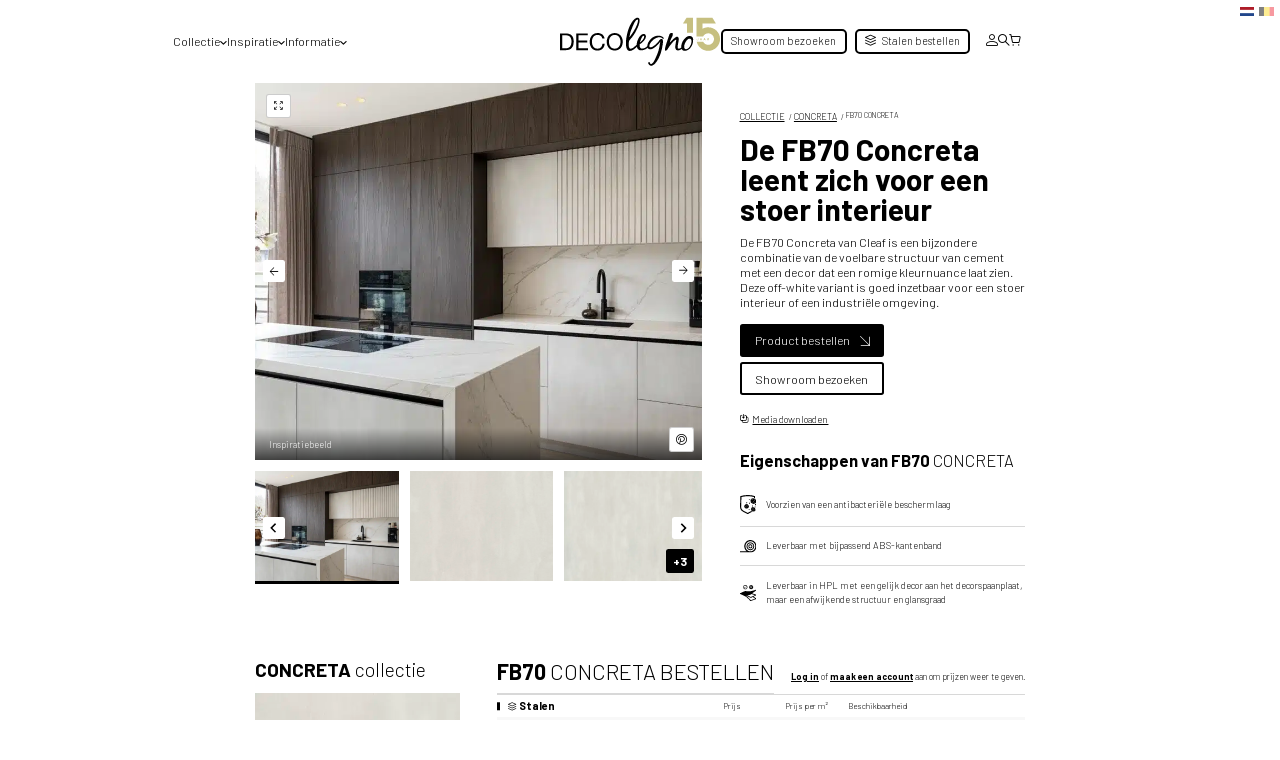

--- FILE ---
content_type: text/html; charset=UTF-8
request_url: https://decolegno.nl/collectie/product/fb70-concreta/
body_size: 37289
content:


<!doctype html>
<html lang="nl-NL">
<head> <script type="text/javascript">
/* <![CDATA[ */
var gform;gform||(document.addEventListener("gform_main_scripts_loaded",function(){gform.scriptsLoaded=!0}),document.addEventListener("gform/theme/scripts_loaded",function(){gform.themeScriptsLoaded=!0}),window.addEventListener("DOMContentLoaded",function(){gform.domLoaded=!0}),gform={domLoaded:!1,scriptsLoaded:!1,themeScriptsLoaded:!1,isFormEditor:()=>"function"==typeof InitializeEditor,callIfLoaded:function(o){return!(!gform.domLoaded||!gform.scriptsLoaded||!gform.themeScriptsLoaded&&!gform.isFormEditor()||(gform.isFormEditor()&&console.warn("The use of gform.initializeOnLoaded() is deprecated in the form editor context and will be removed in Gravity Forms 3.1."),o(),0))},initializeOnLoaded:function(o){gform.callIfLoaded(o)||(document.addEventListener("gform_main_scripts_loaded",()=>{gform.scriptsLoaded=!0,gform.callIfLoaded(o)}),document.addEventListener("gform/theme/scripts_loaded",()=>{gform.themeScriptsLoaded=!0,gform.callIfLoaded(o)}),window.addEventListener("DOMContentLoaded",()=>{gform.domLoaded=!0,gform.callIfLoaded(o)}))},hooks:{action:{},filter:{}},addAction:function(o,r,e,t){gform.addHook("action",o,r,e,t)},addFilter:function(o,r,e,t){gform.addHook("filter",o,r,e,t)},doAction:function(o){gform.doHook("action",o,arguments)},applyFilters:function(o){return gform.doHook("filter",o,arguments)},removeAction:function(o,r){gform.removeHook("action",o,r)},removeFilter:function(o,r,e){gform.removeHook("filter",o,r,e)},addHook:function(o,r,e,t,n){null==gform.hooks[o][r]&&(gform.hooks[o][r]=[]);var d=gform.hooks[o][r];null==n&&(n=r+"_"+d.length),gform.hooks[o][r].push({tag:n,callable:e,priority:t=null==t?10:t})},doHook:function(r,o,e){var t;if(e=Array.prototype.slice.call(e,1),null!=gform.hooks[r][o]&&((o=gform.hooks[r][o]).sort(function(o,r){return o.priority-r.priority}),o.forEach(function(o){"function"!=typeof(t=o.callable)&&(t=window[t]),"action"==r?t.apply(null,e):e[0]=t.apply(null,e)})),"filter"==r)return e[0]},removeHook:function(o,r,t,n){var e;null!=gform.hooks[o][r]&&(e=(e=gform.hooks[o][r]).filter(function(o,r,e){return!!(null!=n&&n!=o.tag||null!=t&&t!=o.priority)}),gform.hooks[o][r]=e)}});
/* ]]> */
</script>

    <meta name="viewport" content="width=device-width, initial-scale=1, maximum-scale=1"/>
    <meta http-equiv="Content-Type" content="text/html; charset=UTF-8"/>
    <title>FB70 Concreta – Plaatmateriaal beton | DecoLegno</title>
    <script>
					(function(){
						var zccmpurl = new URL(document.location.href);
						var cmp_id =  zccmpurl.search.split('zc_rid=')[1];
						if (cmp_id != undefined) {
							document.cookie = 'zc_rid=' + cmp_id + ';max-age=10800;path=/';
						}
					})();
				</script><meta name='robots' content='index, follow, max-image-preview:large, max-snippet:-1, max-video-preview:-1' />

<!-- Google Tag Manager for WordPress by gtm4wp.com -->
<script data-cfasync="false" data-pagespeed-no-defer>
	var gtm4wp_datalayer_name = "dataLayer";
	var dataLayer = dataLayer || [];
	const gtm4wp_use_sku_instead = false;
	const gtm4wp_id_prefix = '';
	const gtm4wp_remarketing = false;
	const gtm4wp_eec = true;
	const gtm4wp_classicec = false;
	const gtm4wp_currency = 'EUR';
	const gtm4wp_product_per_impression = 10;
	const gtm4wp_needs_shipping_address = false;
	const gtm4wp_business_vertical = 'retail';
	const gtm4wp_business_vertical_id = 'id';
	const gtm4wp_clear_ecommerce = false;
</script>
<!-- End Google Tag Manager for WordPress by gtm4wp.com -->
	<!-- This site is optimized with the Yoast SEO Premium plugin v25.4 (Yoast SEO v26.3) - https://yoast.com/wordpress/plugins/seo/ -->
	<meta name="description" content="FB70 Concreta is een levendig, roomwit decor met een voelbare, betonstructuur. ✓ Gratis stalenservice bij DecoLegno" />
	<link rel="canonical" href="https://decolegno.nl/collectie/product/fb70-concreta/" />
	<meta property="og:locale" content="nl_NL" />
	<meta property="og:type" content="article" />
	<meta property="og:title" content="FB70 Concreta" />
	<meta property="og:description" content="FB70 Concreta is een levendig, roomwit decor met een voelbare, betonstructuur. ✓ Gratis stalenservice bij DecoLegno" />
	<meta property="og:url" content="https://decolegno.nl/collectie/product/fb70-concreta/" />
	<meta property="og:site_name" content="DecoLegno" />
	<meta property="article:publisher" content="https://www.facebook.com/DecoLegno/" />
	<meta property="article:modified_time" content="2026-01-23T16:00:59+00:00" />
	<meta property="og:image" content="https://decolegno.b-cdn.net/app/uploads/2022/10/DecoLegno-FB70-Concreta-Maloja-Detailafbeelding-HR-scaled-scaled-768x1024.jpg" />
	<meta property="og:image:width" content="768" />
	<meta property="og:image:height" content="1024" />
	<meta property="og:image:type" content="image/jpeg" />
	<meta name="twitter:card" content="summary_large_image" />
	<meta name="twitter:label1" content="Geschatte leestijd" />
	<meta name="twitter:data1" content="1 minuut" />
	<script type="application/ld+json" class="yoast-schema-graph">{"@context":"https://schema.org","@graph":[{"@type":["WebPage","ItemPage"],"@id":"https://decolegno.nl/collectie/product/fb70-concreta/","url":"https://decolegno.nl/collectie/product/fb70-concreta/","name":"FB70 Concreta – Plaatmateriaal beton | DecoLegno","isPartOf":{"@id":"https://decolegno.nl/#website"},"primaryImageOfPage":{"@id":"https://decolegno.nl/collectie/product/fb70-concreta/#primaryimage"},"image":{"@id":"https://decolegno.nl/collectie/product/fb70-concreta/#primaryimage"},"thumbnailUrl":"https://decolegno.b-cdn.net/app/uploads/2022/10/DecoLegno-FB70-Concreta-Maloja-Detailafbeelding-HR-scaled-scaled.jpg","datePublished":"2019-09-19T20:06:18+00:00","dateModified":"2026-01-23T16:00:59+00:00","description":"FB70 Concreta is een levendig, roomwit decor met een voelbare, betonstructuur. ✓ Gratis stalenservice bij DecoLegno","breadcrumb":{"@id":"https://decolegno.nl/collectie/product/fb70-concreta/#breadcrumb"},"inLanguage":"nl-NL","potentialAction":[{"@type":"ReadAction","target":["https://decolegno.nl/collectie/product/fb70-concreta/"]}]},{"@type":"ImageObject","inLanguage":"nl-NL","@id":"https://decolegno.nl/collectie/product/fb70-concreta/#primaryimage","url":"https://decolegno.b-cdn.net/app/uploads/2022/10/DecoLegno-FB70-Concreta-Maloja-Detailafbeelding-HR-scaled-scaled.jpg","contentUrl":"https://decolegno.b-cdn.net/app/uploads/2022/10/DecoLegno-FB70-Concreta-Maloja-Detailafbeelding-HR-scaled-scaled.jpg","width":2879,"height":3840,"caption":"Decoratief plaatmateriaal natuursteenlook wit detailafbeelding"},{"@type":"BreadcrumbList","@id":"https://decolegno.nl/collectie/product/fb70-concreta/#breadcrumb","itemListElement":[{"@type":"ListItem","position":1,"name":"Home","item":"https://decolegno.nl/"},{"@type":"ListItem","position":2,"name":"Producten","item":"https://decolegno.nl/shop/"},{"@type":"ListItem","position":3,"name":"FB70 Concreta"}]},{"@type":"WebSite","@id":"https://decolegno.nl/#website","url":"https://decolegno.nl/","name":"DecoLegno","description":"Officieel distributeur van CLEAF","potentialAction":[{"@type":"SearchAction","target":{"@type":"EntryPoint","urlTemplate":"https://decolegno.nl/?s={search_term_string}"},"query-input":{"@type":"PropertyValueSpecification","valueRequired":true,"valueName":"search_term_string"}}],"inLanguage":"nl-NL"}]}</script>
	<!-- / Yoast SEO Premium plugin. -->


<link rel='stylesheet' id='wp-block-library-css' href='https://decolegno.b-cdn.net/wp/wp-includes/css/dist/block-library/style.min.css?ver=6.6.2' type='text/css' media='all' />
<style id='classic-theme-styles-inline-css' type='text/css'>
/*! This file is auto-generated */
.wp-block-button__link{color:#fff;background-color:#32373c;border-radius:9999px;box-shadow:none;text-decoration:none;padding:calc(.667em + 2px) calc(1.333em + 2px);font-size:1.125em}.wp-block-file__button{background:#32373c;color:#fff;text-decoration:none}
</style>
<style id='global-styles-inline-css' type='text/css'>
:root{--wp--preset--aspect-ratio--square: 1;--wp--preset--aspect-ratio--4-3: 4/3;--wp--preset--aspect-ratio--3-4: 3/4;--wp--preset--aspect-ratio--3-2: 3/2;--wp--preset--aspect-ratio--2-3: 2/3;--wp--preset--aspect-ratio--16-9: 16/9;--wp--preset--aspect-ratio--9-16: 9/16;--wp--preset--color--black: #000000;--wp--preset--color--cyan-bluish-gray: #abb8c3;--wp--preset--color--white: #ffffff;--wp--preset--color--pale-pink: #f78da7;--wp--preset--color--vivid-red: #cf2e2e;--wp--preset--color--luminous-vivid-orange: #ff6900;--wp--preset--color--luminous-vivid-amber: #fcb900;--wp--preset--color--light-green-cyan: #7bdcb5;--wp--preset--color--vivid-green-cyan: #00d084;--wp--preset--color--pale-cyan-blue: #8ed1fc;--wp--preset--color--vivid-cyan-blue: #0693e3;--wp--preset--color--vivid-purple: #9b51e0;--wp--preset--gradient--vivid-cyan-blue-to-vivid-purple: linear-gradient(135deg,rgba(6,147,227,1) 0%,rgb(155,81,224) 100%);--wp--preset--gradient--light-green-cyan-to-vivid-green-cyan: linear-gradient(135deg,rgb(122,220,180) 0%,rgb(0,208,130) 100%);--wp--preset--gradient--luminous-vivid-amber-to-luminous-vivid-orange: linear-gradient(135deg,rgba(252,185,0,1) 0%,rgba(255,105,0,1) 100%);--wp--preset--gradient--luminous-vivid-orange-to-vivid-red: linear-gradient(135deg,rgba(255,105,0,1) 0%,rgb(207,46,46) 100%);--wp--preset--gradient--very-light-gray-to-cyan-bluish-gray: linear-gradient(135deg,rgb(238,238,238) 0%,rgb(169,184,195) 100%);--wp--preset--gradient--cool-to-warm-spectrum: linear-gradient(135deg,rgb(74,234,220) 0%,rgb(151,120,209) 20%,rgb(207,42,186) 40%,rgb(238,44,130) 60%,rgb(251,105,98) 80%,rgb(254,248,76) 100%);--wp--preset--gradient--blush-light-purple: linear-gradient(135deg,rgb(255,206,236) 0%,rgb(152,150,240) 100%);--wp--preset--gradient--blush-bordeaux: linear-gradient(135deg,rgb(254,205,165) 0%,rgb(254,45,45) 50%,rgb(107,0,62) 100%);--wp--preset--gradient--luminous-dusk: linear-gradient(135deg,rgb(255,203,112) 0%,rgb(199,81,192) 50%,rgb(65,88,208) 100%);--wp--preset--gradient--pale-ocean: linear-gradient(135deg,rgb(255,245,203) 0%,rgb(182,227,212) 50%,rgb(51,167,181) 100%);--wp--preset--gradient--electric-grass: linear-gradient(135deg,rgb(202,248,128) 0%,rgb(113,206,126) 100%);--wp--preset--gradient--midnight: linear-gradient(135deg,rgb(2,3,129) 0%,rgb(40,116,252) 100%);--wp--preset--font-size--small: 13px;--wp--preset--font-size--medium: 20px;--wp--preset--font-size--large: 36px;--wp--preset--font-size--x-large: 42px;--wp--preset--spacing--20: 0.44rem;--wp--preset--spacing--30: 0.67rem;--wp--preset--spacing--40: 1rem;--wp--preset--spacing--50: 1.5rem;--wp--preset--spacing--60: 2.25rem;--wp--preset--spacing--70: 3.38rem;--wp--preset--spacing--80: 5.06rem;--wp--preset--shadow--natural: 6px 6px 9px rgba(0, 0, 0, 0.2);--wp--preset--shadow--deep: 12px 12px 50px rgba(0, 0, 0, 0.4);--wp--preset--shadow--sharp: 6px 6px 0px rgba(0, 0, 0, 0.2);--wp--preset--shadow--outlined: 6px 6px 0px -3px rgba(255, 255, 255, 1), 6px 6px rgba(0, 0, 0, 1);--wp--preset--shadow--crisp: 6px 6px 0px rgba(0, 0, 0, 1);}:where(.is-layout-flex){gap: 0.5em;}:where(.is-layout-grid){gap: 0.5em;}body .is-layout-flex{display: flex;}.is-layout-flex{flex-wrap: wrap;align-items: center;}.is-layout-flex > :is(*, div){margin: 0;}body .is-layout-grid{display: grid;}.is-layout-grid > :is(*, div){margin: 0;}:where(.wp-block-columns.is-layout-flex){gap: 2em;}:where(.wp-block-columns.is-layout-grid){gap: 2em;}:where(.wp-block-post-template.is-layout-flex){gap: 1.25em;}:where(.wp-block-post-template.is-layout-grid){gap: 1.25em;}.has-black-color{color: var(--wp--preset--color--black) !important;}.has-cyan-bluish-gray-color{color: var(--wp--preset--color--cyan-bluish-gray) !important;}.has-white-color{color: var(--wp--preset--color--white) !important;}.has-pale-pink-color{color: var(--wp--preset--color--pale-pink) !important;}.has-vivid-red-color{color: var(--wp--preset--color--vivid-red) !important;}.has-luminous-vivid-orange-color{color: var(--wp--preset--color--luminous-vivid-orange) !important;}.has-luminous-vivid-amber-color{color: var(--wp--preset--color--luminous-vivid-amber) !important;}.has-light-green-cyan-color{color: var(--wp--preset--color--light-green-cyan) !important;}.has-vivid-green-cyan-color{color: var(--wp--preset--color--vivid-green-cyan) !important;}.has-pale-cyan-blue-color{color: var(--wp--preset--color--pale-cyan-blue) !important;}.has-vivid-cyan-blue-color{color: var(--wp--preset--color--vivid-cyan-blue) !important;}.has-vivid-purple-color{color: var(--wp--preset--color--vivid-purple) !important;}.has-black-background-color{background-color: var(--wp--preset--color--black) !important;}.has-cyan-bluish-gray-background-color{background-color: var(--wp--preset--color--cyan-bluish-gray) !important;}.has-white-background-color{background-color: var(--wp--preset--color--white) !important;}.has-pale-pink-background-color{background-color: var(--wp--preset--color--pale-pink) !important;}.has-vivid-red-background-color{background-color: var(--wp--preset--color--vivid-red) !important;}.has-luminous-vivid-orange-background-color{background-color: var(--wp--preset--color--luminous-vivid-orange) !important;}.has-luminous-vivid-amber-background-color{background-color: var(--wp--preset--color--luminous-vivid-amber) !important;}.has-light-green-cyan-background-color{background-color: var(--wp--preset--color--light-green-cyan) !important;}.has-vivid-green-cyan-background-color{background-color: var(--wp--preset--color--vivid-green-cyan) !important;}.has-pale-cyan-blue-background-color{background-color: var(--wp--preset--color--pale-cyan-blue) !important;}.has-vivid-cyan-blue-background-color{background-color: var(--wp--preset--color--vivid-cyan-blue) !important;}.has-vivid-purple-background-color{background-color: var(--wp--preset--color--vivid-purple) !important;}.has-black-border-color{border-color: var(--wp--preset--color--black) !important;}.has-cyan-bluish-gray-border-color{border-color: var(--wp--preset--color--cyan-bluish-gray) !important;}.has-white-border-color{border-color: var(--wp--preset--color--white) !important;}.has-pale-pink-border-color{border-color: var(--wp--preset--color--pale-pink) !important;}.has-vivid-red-border-color{border-color: var(--wp--preset--color--vivid-red) !important;}.has-luminous-vivid-orange-border-color{border-color: var(--wp--preset--color--luminous-vivid-orange) !important;}.has-luminous-vivid-amber-border-color{border-color: var(--wp--preset--color--luminous-vivid-amber) !important;}.has-light-green-cyan-border-color{border-color: var(--wp--preset--color--light-green-cyan) !important;}.has-vivid-green-cyan-border-color{border-color: var(--wp--preset--color--vivid-green-cyan) !important;}.has-pale-cyan-blue-border-color{border-color: var(--wp--preset--color--pale-cyan-blue) !important;}.has-vivid-cyan-blue-border-color{border-color: var(--wp--preset--color--vivid-cyan-blue) !important;}.has-vivid-purple-border-color{border-color: var(--wp--preset--color--vivid-purple) !important;}.has-vivid-cyan-blue-to-vivid-purple-gradient-background{background: var(--wp--preset--gradient--vivid-cyan-blue-to-vivid-purple) !important;}.has-light-green-cyan-to-vivid-green-cyan-gradient-background{background: var(--wp--preset--gradient--light-green-cyan-to-vivid-green-cyan) !important;}.has-luminous-vivid-amber-to-luminous-vivid-orange-gradient-background{background: var(--wp--preset--gradient--luminous-vivid-amber-to-luminous-vivid-orange) !important;}.has-luminous-vivid-orange-to-vivid-red-gradient-background{background: var(--wp--preset--gradient--luminous-vivid-orange-to-vivid-red) !important;}.has-very-light-gray-to-cyan-bluish-gray-gradient-background{background: var(--wp--preset--gradient--very-light-gray-to-cyan-bluish-gray) !important;}.has-cool-to-warm-spectrum-gradient-background{background: var(--wp--preset--gradient--cool-to-warm-spectrum) !important;}.has-blush-light-purple-gradient-background{background: var(--wp--preset--gradient--blush-light-purple) !important;}.has-blush-bordeaux-gradient-background{background: var(--wp--preset--gradient--blush-bordeaux) !important;}.has-luminous-dusk-gradient-background{background: var(--wp--preset--gradient--luminous-dusk) !important;}.has-pale-ocean-gradient-background{background: var(--wp--preset--gradient--pale-ocean) !important;}.has-electric-grass-gradient-background{background: var(--wp--preset--gradient--electric-grass) !important;}.has-midnight-gradient-background{background: var(--wp--preset--gradient--midnight) !important;}.has-small-font-size{font-size: var(--wp--preset--font-size--small) !important;}.has-medium-font-size{font-size: var(--wp--preset--font-size--medium) !important;}.has-large-font-size{font-size: var(--wp--preset--font-size--large) !important;}.has-x-large-font-size{font-size: var(--wp--preset--font-size--x-large) !important;}
:where(.wp-block-post-template.is-layout-flex){gap: 1.25em;}:where(.wp-block-post-template.is-layout-grid){gap: 1.25em;}
:where(.wp-block-columns.is-layout-flex){gap: 2em;}:where(.wp-block-columns.is-layout-grid){gap: 2em;}
:root :where(.wp-block-pullquote){font-size: 1.5em;line-height: 1.6;}
</style>
<link rel='stylesheet' id='woocommerce-layout-css' href='https://decolegno.b-cdn.net/app/plugins/woocommerce/assets/css/woocommerce-layout.css?ver=8.5.3' type='text/css' media='all' />
<link rel='stylesheet' id='woocommerce-smallscreen-css' href='https://decolegno.b-cdn.net/app/plugins/woocommerce/assets/css/woocommerce-smallscreen.css?ver=8.5.3' type='text/css' media='only screen and (max-width: 768px)' />
<link rel='stylesheet' id='woocommerce-general-css' href='https://decolegno.b-cdn.net/app/plugins/woocommerce/assets/css/woocommerce.css?ver=8.5.3' type='text/css' media='all' />
<style id='woocommerce-inline-inline-css' type='text/css'>
.woocommerce form .form-row .required { visibility: visible; }
</style>
<link rel='stylesheet' id='dashicons-css' href='https://decolegno.b-cdn.net/wp/wp-includes/css/dashicons.min.css?ver=6.6.2' type='text/css' media='all' />
<link rel='stylesheet' id='bookly-ladda.min.css-css' href='https://decolegno.b-cdn.net/app/plugins/bookly-responsive-appointment-booking-tool/frontend/resources/css/ladda.min.css?ver=22.9' type='text/css' media='all' />
<link rel='stylesheet' id='bookly-picker.classic.css-css' href='https://decolegno.b-cdn.net/app/plugins/bookly-responsive-appointment-booking-tool/frontend/resources/css/picker.classic.css?ver=22.9' type='text/css' media='all' />
<link rel='stylesheet' id='bookly-picker.classic.date.css-css' href='https://decolegno.b-cdn.net/app/plugins/bookly-responsive-appointment-booking-tool/frontend/resources/css/picker.classic.date.css?ver=22.9' type='text/css' media='all' />
<link rel='stylesheet' id='bookly-intlTelInput.css-css' href='https://decolegno.b-cdn.net/app/plugins/bookly-responsive-appointment-booking-tool/frontend/resources/css/intlTelInput.css?ver=22.9' type='text/css' media='all' />
<link rel='stylesheet' id='bookly-bookly-main.css-css' href='https://decolegno.b-cdn.net/app/plugins/bookly-responsive-appointment-booking-tool/frontend/resources/css/bookly-main.css?ver=22.9' type='text/css' media='all' />
<link rel='stylesheet' id='bookly-bootstrap.min.css-css' href='https://decolegno.b-cdn.net/app/plugins/bookly-responsive-appointment-booking-tool/backend/resources/bootstrap/css/bootstrap.min.css?ver=22.9' type='text/css' media='all' />
<link rel='stylesheet' id='bookly-customer-profile.css-css' href='https://decolegno.b-cdn.net/app/plugins/bookly-addon-pro/frontend/modules/customer_profile/resources/css/customer-profile.css?ver=6.9' type='text/css' media='all' />
<link rel='preload' as='font' type='font/woff2' crossorigin='anonymous' id='tinvwl-webfont-font-css' href='https://decolegno.nl/app/plugins/ti-woocommerce-wishlist/assets/fonts/tinvwl-webfont.woff2?ver=xu2uyi'  media='all' />
<link rel='stylesheet' id='tinvwl-webfont-css' href='https://decolegno.b-cdn.net/app/plugins/ti-woocommerce-wishlist/assets/css/webfont.min.css?ver=2.10.0' type='text/css' media='all' />
<link rel='stylesheet' id='tinvwl-css' href='https://decolegno.b-cdn.net/app/plugins/ti-woocommerce-wishlist/assets/css/public.min.css?ver=2.10.0' type='text/css' media='all' />
<link rel='stylesheet' id='style-css' href='https://decolegno.b-cdn.net/app/themes/decolegno-new/build/main-style.css?ver=1.0.21' type='text/css' media='all' />
<link rel='stylesheet' id='select2-css' href='https://decolegno.b-cdn.net/app/plugins/woocommerce/assets/css/select2.css?ver=8.5.3' type='text/css' media='all' />
<link rel='stylesheet' id='searchwp-forms-css' href='https://decolegno.b-cdn.net/app/plugins/searchwp/assets/css/frontend/search-forms.css?ver=4.3.18' type='text/css' media='all' />
<link rel='stylesheet' id='popup-maker-site-css' href='https://decolegno.b-cdn.net/app/plugins/popup-maker/assets/css/pum-site.min.css?ver=1.17.1' type='text/css' media='all' />
<style id='popup-maker-site-inline-css' type='text/css'>
/* Popup Google Fonts */
@import url('//fonts.googleapis.com/css?family=Barlow:700|Barlow Condensed:300|Montserrat:100');

/* Popup Theme 54049: Light Box */
.pum-theme-54049, .pum-theme-lightbox { background-color: rgba( 234, 234, 234, 0.50 ) } 
.pum-theme-54049 .pum-container, .pum-theme-lightbox .pum-container { padding: 23px; border-radius: 5px; border: 1px solid #ffffff; box-shadow: 0px 0px 30px 0px rgba( 0, 0, 0, 1.00 ); background-color: rgba( 28, 28, 28, 1.00 ) } 
.pum-theme-54049 .pum-title, .pum-theme-lightbox .pum-title { color: #ffffff; text-align: left; text-shadow: 0px 0px 0px rgba( 2, 2, 2, 0.23 ); font-family: Barlow; font-weight: 100; font-size: 32px; line-height: 36px } 
.pum-theme-54049 .pum-content, .pum-theme-lightbox .pum-content { color: #ffffff; font-family: Barlow; font-weight: 400 } 
.pum-theme-54049 .pum-content + .pum-close, .pum-theme-lightbox .pum-content + .pum-close { position: absolute; height: 35px; width: 35px; left: auto; right: -13px; bottom: auto; top: -13px; padding: 1px; color: #ffffff; font-family: Arial; font-weight: 100; font-size: 30px; line-height: 24px; border: 2px solid #000000; border-radius: 26px; box-shadow: 0px 0px 15px 1px rgba( 2, 2, 2, 0.75 ); text-shadow: 0px 0px 0px rgba( 0, 0, 0, 0.23 ); background-color: rgba( 0, 0, 0, 1.00 ) } 

/* Popup Theme 54050: Enterprise Blue */
.pum-theme-54050, .pum-theme-enterprise-blue { background-color: rgba( 0, 0, 0, 0.70 ) } 
.pum-theme-54050 .pum-container, .pum-theme-enterprise-blue .pum-container { padding: 28px; border-radius: 5px; border: 1px none #000000; box-shadow: 0px 10px 25px 4px rgba( 2, 2, 2, 0.50 ); background-color: rgba( 255, 255, 255, 1.00 ) } 
.pum-theme-54050 .pum-title, .pum-theme-enterprise-blue .pum-title { color: #000000; text-align: left; text-shadow: 0px 0px 0px rgba( 2, 2, 2, 0.23 ); font-family: Barlow Condensed; font-weight: 300; font-size: 30px; line-height: 38px } 
.pum-theme-54050 .pum-content, .pum-theme-enterprise-blue .pum-content { color: #2d2d2d; font-family: Barlow; font-weight: 700 } 
.pum-theme-54050 .pum-content + .pum-close, .pum-theme-enterprise-blue .pum-content + .pum-close { position: absolute; height: 28px; width: 28px; left: auto; right: 8px; bottom: auto; top: 8px; padding: 4px; color: #ffffff; font-family: Times New Roman; font-weight: 100; font-size: 20px; line-height: 20px; border: 1px none #ffffff; border-radius: 42px; box-shadow: 0px 0px 0px 0px rgba( 2, 2, 2, 0.23 ); text-shadow: 0px 0px 0px rgba( 0, 0, 0, 0.23 ); background-color: rgba( 0, 0, 0, 1.00 ) } 

/* Popup Theme 54048: Default Theme */
.pum-theme-54048, .pum-theme-default-theme { background-color: rgba( 255, 255, 255, 1.00 ) } 
.pum-theme-54048 .pum-container, .pum-theme-default-theme .pum-container { padding: 18px; border-radius: 0px; border: 1px none #000000; box-shadow: 1px 1px 3px 0px rgba( 2, 2, 2, 0.23 ); background-color: rgba( 249, 249, 249, 1.00 ) } 
.pum-theme-54048 .pum-title, .pum-theme-default-theme .pum-title { color: #000000; text-align: left; text-shadow: 0px 0px 0px rgba( 2, 2, 2, 0.23 ); font-family: inherit; font-weight: 400; font-size: 32px; font-style: normal; line-height: 36px } 
.pum-theme-54048 .pum-content, .pum-theme-default-theme .pum-content { color: #8c8c8c; font-family: inherit; font-weight: 400; font-style: inherit } 
.pum-theme-54048 .pum-content + .pum-close, .pum-theme-default-theme .pum-content + .pum-close { position: absolute; height: auto; width: auto; left: auto; right: 0px; bottom: auto; top: 0px; padding: 8px; color: #ffffff; font-family: inherit; font-weight: 400; font-size: 12px; font-style: inherit; line-height: 36px; border: 1px none #ffffff; border-radius: 0px; box-shadow: 1px 1px 3px 0px rgba( 2, 2, 2, 0.23 ); text-shadow: 0px 0px 0px rgba( 0, 0, 0, 0.23 ); background-color: rgba( 0, 183, 205, 1.00 ) } 

/* Popup Theme 54051: Hello Box */
.pum-theme-54051, .pum-theme-hello-box { background-color: rgba( 0, 0, 0, 0.75 ) } 
.pum-theme-54051 .pum-container, .pum-theme-hello-box .pum-container { padding: 30px; border-radius: 80px; border: 14px solid #81d742; box-shadow: 0px 0px 0px 0px rgba( 2, 2, 2, 0.00 ); background-color: rgba( 255, 255, 255, 1.00 ) } 
.pum-theme-54051 .pum-title, .pum-theme-hello-box .pum-title { color: #2d2d2d; text-align: left; text-shadow: 0px 0px 0px rgba( 2, 2, 2, 0.23 ); font-family: Montserrat; font-weight: 100; font-size: 32px; line-height: 36px } 
.pum-theme-54051 .pum-content, .pum-theme-hello-box .pum-content { color: #2d2d2d; font-family: inherit; font-weight: 100 } 
.pum-theme-54051 .pum-content + .pum-close, .pum-theme-hello-box .pum-content + .pum-close { position: absolute; height: auto; width: auto; left: auto; right: -30px; bottom: auto; top: -30px; padding: 0px; color: #2d2d2d; font-family: Times New Roman; font-weight: 100; font-size: 32px; line-height: 28px; border: 1px none #ffffff; border-radius: 28px; box-shadow: 0px 0px 0px 0px rgba( 2, 2, 2, 0.23 ); text-shadow: 0px 0px 0px rgba( 0, 0, 0, 0.23 ); background-color: rgba( 255, 255, 255, 1.00 ) } 

/* Popup Theme 54052: Cutting Edge */
.pum-theme-54052, .pum-theme-cutting-edge { background-color: rgba( 0, 0, 0, 0.50 ) } 
.pum-theme-54052 .pum-container, .pum-theme-cutting-edge .pum-container { padding: 18px; border-radius: 0px; border: 1px none #000000; box-shadow: 0px 10px 25px 0px rgba( 2, 2, 2, 0.50 ); background-color: rgba( 30, 115, 190, 1.00 ) } 
.pum-theme-54052 .pum-title, .pum-theme-cutting-edge .pum-title { color: #ffffff; text-align: left; text-shadow: 0px 0px 0px rgba( 2, 2, 2, 0.23 ); font-family: Sans-Serif; font-weight: 100; font-size: 26px; line-height: 28px } 
.pum-theme-54052 .pum-content, .pum-theme-cutting-edge .pum-content { color: #ffffff; font-family: inherit; font-weight: 100 } 
.pum-theme-54052 .pum-content + .pum-close, .pum-theme-cutting-edge .pum-content + .pum-close { position: absolute; height: 24px; width: 24px; left: auto; right: 0px; bottom: auto; top: 0px; padding: 0px; color: #1e73be; font-family: Times New Roman; font-weight: 100; font-size: 32px; line-height: 24px; border: 1px none #ffffff; border-radius: 0px; box-shadow: -1px 1px 1px 0px rgba( 2, 2, 2, 0.10 ); text-shadow: -1px 1px 1px rgba( 0, 0, 0, 0.10 ); background-color: rgba( 238, 238, 34, 1.00 ) } 

/* Popup Theme 54053: Framed Border */
.pum-theme-54053, .pum-theme-framed-border { background-color: rgba( 255, 255, 255, 0.50 ) } 
.pum-theme-54053 .pum-container, .pum-theme-framed-border .pum-container { padding: 18px; border-radius: 0px; border: 20px outset #dd3333; box-shadow: 1px 1px 3px 0px rgba( 2, 2, 2, 0.97 ) inset; background-color: rgba( 255, 251, 239, 1.00 ) } 
.pum-theme-54053 .pum-title, .pum-theme-framed-border .pum-title { color: #000000; text-align: left; text-shadow: 0px 0px 0px rgba( 2, 2, 2, 0.23 ); font-family: inherit; font-weight: 100; font-size: 32px; line-height: 36px } 
.pum-theme-54053 .pum-content, .pum-theme-framed-border .pum-content { color: #2d2d2d; font-family: inherit; font-weight: 100 } 
.pum-theme-54053 .pum-content + .pum-close, .pum-theme-framed-border .pum-content + .pum-close { position: absolute; height: 20px; width: 20px; left: auto; right: -20px; bottom: auto; top: -20px; padding: 0px; color: #ffffff; font-family: Tahoma; font-weight: 700; font-size: 16px; line-height: 18px; border: 1px none #ffffff; border-radius: 0px; box-shadow: 0px 0px 0px 0px rgba( 2, 2, 2, 0.23 ); text-shadow: 0px 0px 0px rgba( 0, 0, 0, 0.23 ); background-color: rgba( 0, 0, 0, 0.55 ) } 

/* Popup Theme 54054: Floating Bar - Soft Blue */
.pum-theme-54054, .pum-theme-floating-bar { background-color: rgba( 255, 255, 255, 0.00 ) } 
.pum-theme-54054 .pum-container, .pum-theme-floating-bar .pum-container { padding: 8px; border-radius: 0px; border: 1px none #000000; box-shadow: 1px 1px 3px 0px rgba( 2, 2, 2, 0.23 ); background-color: rgba( 238, 246, 252, 1.00 ) } 
.pum-theme-54054 .pum-title, .pum-theme-floating-bar .pum-title { color: #505050; text-align: left; text-shadow: 0px 0px 0px rgba( 2, 2, 2, 0.23 ); font-family: inherit; font-weight: 400; font-size: 32px; line-height: 36px } 
.pum-theme-54054 .pum-content, .pum-theme-floating-bar .pum-content { color: #505050; font-family: inherit; font-weight: 400 } 
.pum-theme-54054 .pum-content + .pum-close, .pum-theme-floating-bar .pum-content + .pum-close { position: absolute; height: 18px; width: 18px; left: auto; right: 5px; bottom: auto; top: 50%; padding: 0px; color: #505050; font-family: Sans-Serif; font-weight: 700; font-size: 15px; line-height: 18px; border: 1px solid #505050; border-radius: 15px; box-shadow: 0px 0px 0px 0px rgba( 2, 2, 2, 0.00 ); text-shadow: 0px 0px 0px rgba( 0, 0, 0, 0.00 ); background-color: rgba( 255, 255, 255, 0.00 ); transform: translate(0, -50%) } 

/* Popup Theme 54055: Content Only - For use with page builders or block editor */
.pum-theme-54055, .pum-theme-content-only { background-color: rgba( 0, 0, 0, 0.70 ) } 
.pum-theme-54055 .pum-container, .pum-theme-content-only .pum-container { padding: 0px; border-radius: 0px; border: 1px none #000000; box-shadow: 0px 0px 0px 0px rgba( 2, 2, 2, 0.00 ) } 
.pum-theme-54055 .pum-title, .pum-theme-content-only .pum-title { color: #000000; text-align: left; text-shadow: 0px 0px 0px rgba( 2, 2, 2, 0.23 ); font-family: inherit; font-weight: 400; font-size: 32px; line-height: 36px } 
.pum-theme-54055 .pum-content, .pum-theme-content-only .pum-content { color: #8c8c8c; font-family: inherit; font-weight: 400 } 
.pum-theme-54055 .pum-content + .pum-close, .pum-theme-content-only .pum-content + .pum-close { position: absolute; height: 18px; width: 18px; left: auto; right: 7px; bottom: auto; top: 7px; padding: 0px; color: #000000; font-family: inherit; font-weight: 700; font-size: 20px; line-height: 20px; border: 1px none #ffffff; border-radius: 15px; box-shadow: 0px 0px 0px 0px rgba( 2, 2, 2, 0.00 ); text-shadow: 0px 0px 0px rgba( 0, 0, 0, 0.00 ); background-color: rgba( 255, 255, 255, 0.00 ) } 

#pum-313747 {z-index: 1999999999}
#pum-410164 {z-index: 1999999999}
#pum-402016 {z-index: 1999999999}
#pum-73159 {z-index: 1999999999}
#pum-263401 {z-index: 1999999999}
#pum-283577 {z-index: 1999999999}
#pum-73121 {z-index: 1999999999}
#pum-145252 {z-index: 1999999999}
#pum-73542 {z-index: 1999999999}
#pum-183596 {z-index: 1999999999}
#pum-205931 {z-index: 1999999999}
#pum-54086 {z-index: 1999999999}
#pum-212981 {z-index: 1999999999}
#pum-73161 {z-index: 1999999999}
#pum-71470 {z-index: 1999999999}
#pum-86923 {z-index: 1999999999}
#pum-87488 {z-index: 1999999999}
#pum-132344 {z-index: 1999999999}
#pum-74247 {z-index: 1999999999}
#pum-74660 {z-index: 1999999999}
#pum-77147 {z-index: 1999999999}
#pum-54056 {z-index: 1999999999}

</style>
<script type="text/javascript" src="https://decolegno.b-cdn.net/wp/wp-includes/js/jquery/jquery.min.js?ver=3.7.1" id="jquery-core-js"></script>
<script type="text/javascript" src="https://decolegno.b-cdn.net/wp/wp-includes/js/jquery/jquery-migrate.min.js?ver=3.4.1" id="jquery-migrate-js"></script>
<script type="text/javascript" src="https://decolegno.b-cdn.net/app/plugins/woocommerce/assets/js/jquery-blockui/jquery.blockUI.min.js?ver=2.7.0-wc.8.5.3" id="jquery-blockui-js" data-wp-strategy="defer"></script>
<script type="text/javascript" id="wc-add-to-cart-js-extra">
/* <![CDATA[ */
var wc_add_to_cart_params = {"ajax_url":"\/wp\/wp-admin\/admin-ajax.php","wc_ajax_url":"\/?wc-ajax=%%endpoint%%","i18n_view_cart":"Bekijk winkelwagen","cart_url":"https:\/\/decolegno.nl\/winkelwagen\/","is_cart":"","cart_redirect_after_add":"yes"};
/* ]]> */
</script>
<script type="text/javascript" src="https://decolegno.b-cdn.net/app/plugins/woocommerce/assets/js/frontend/add-to-cart.min.js?ver=8.5.3" id="wc-add-to-cart-js" defer="defer" data-wp-strategy="defer"></script>
<script type="text/javascript" id="wc-single-product-js-extra">
/* <![CDATA[ */
var wc_single_product_params = {"i18n_required_rating_text":"Selecteer een waardering","review_rating_required":"yes","flexslider":{"rtl":false,"animation":"slide","smoothHeight":true,"directionNav":false,"controlNav":"thumbnails","slideshow":false,"animationSpeed":500,"animationLoop":false,"allowOneSlide":false},"zoom_enabled":"","zoom_options":[],"photoswipe_enabled":"","photoswipe_options":{"shareEl":false,"closeOnScroll":false,"history":false,"hideAnimationDuration":0,"showAnimationDuration":0},"flexslider_enabled":""};
/* ]]> */
</script>
<script type="text/javascript" src="https://decolegno.b-cdn.net/app/plugins/woocommerce/assets/js/frontend/single-product.min.js?ver=8.5.3" id="wc-single-product-js" defer="defer" data-wp-strategy="defer"></script>
<script type="text/javascript" src="https://decolegno.b-cdn.net/app/plugins/woocommerce/assets/js/js-cookie/js.cookie.min.js?ver=2.1.4-wc.8.5.3" id="js-cookie-js" data-wp-strategy="defer"></script>
<script type="text/javascript" id="woocommerce-js-extra">
/* <![CDATA[ */
var woocommerce_params = {"ajax_url":"\/wp\/wp-admin\/admin-ajax.php","wc_ajax_url":"\/?wc-ajax=%%endpoint%%"};
/* ]]> */
</script>
<script type="text/javascript" src="https://decolegno.b-cdn.net/app/plugins/woocommerce/assets/js/frontend/woocommerce.min.js?ver=8.5.3" id="woocommerce-js" defer="defer" data-wp-strategy="defer"></script>
<script type="text/javascript" src="https://decolegno.b-cdn.net/app/plugins/bookly-responsive-appointment-booking-tool/frontend/resources/js/spin.min.js?ver=22.9" id="bookly-spin.min.js-js"></script>
<script type="text/javascript" id="bookly-globals-js-extra">
/* <![CDATA[ */
var BooklyL10nGlobal = {"csrf_token":"255a45abd4","ajax_url_backend":"https:\/\/decolegno.nl\/wp\/wp-admin\/admin-ajax.php","ajax_url_frontend":"https:\/\/decolegno.nl\/wp\/wp-admin\/admin-ajax.php","mjsTimeFormat":"HH:mm","datePicker":{"format":"D MMMM YYYY","monthNames":["januari","februari","maart","april","mei","juni","juli","augustus","september","oktober","november","december"],"daysOfWeek":["zo","ma","di","wo","do","vr","za"],"firstDay":1,"monthNamesShort":["jan","feb","mrt","apr","mei","jun","jul","aug","sep","okt","nov","dec"],"dayNames":["zondag","maandag","dinsdag","woensdag","donderdag","vrijdag","zaterdag"],"dayNamesShort":["zo","ma","di","wo","do","vr","za"],"meridiem":{"am":"am","pm":"pm","AM":"AM","PM":"PM"}},"dateRange":{"format":"D MMMM YYYY","applyLabel":"Toepassen","cancelLabel":"Annuleren","fromLabel":"Van","toLabel":"Aan","customRangeLabel":"Aangepast bereik","tomorrow":"Morgen","today":"Vandaag","anyTime":"Elk moment","yesterday":"Gisteren","last_7":"Afgelopen 7 dagen","last_30":"Afgelopen 30 dagen","next_7":"Volgende 7 dagen","next_30":"Volgende 30 dagen","thisMonth":"Deze maand","nextMonth":"Volgende maand","lastMonth":"Afgelopen maand","firstDay":1},"l10n":{"apply":"Toepassen","cancel":"Annuleren","areYouSure":"Weet je het zeker?"},"addons":["pro","custom-fields","outlook-calendar"],"cloud_products":["sms"],"data":{}};
/* ]]> */
</script>
<script type="text/javascript" src="https://decolegno.b-cdn.net/app/plugins/bookly-responsive-appointment-booking-tool/frontend/resources/js/ladda.min.js?ver=22.9" id="bookly-ladda.min.js-js"></script>
<script type="text/javascript" src="https://decolegno.b-cdn.net/app/plugins/bookly-responsive-appointment-booking-tool/backend/resources/js/moment.min.js?ver=22.9" id="bookly-moment.min.js-js"></script>
<script type="text/javascript" src="https://decolegno.b-cdn.net/app/plugins/bookly-responsive-appointment-booking-tool/frontend/resources/js/hammer.min.js?ver=22.9" id="bookly-hammer.min.js-js"></script>
<script type="text/javascript" src="https://decolegno.b-cdn.net/app/plugins/bookly-responsive-appointment-booking-tool/frontend/resources/js/jquery.hammer.min.js?ver=22.9" id="bookly-jquery.hammer.min.js-js"></script>
<script type="text/javascript" src="https://decolegno.b-cdn.net/app/plugins/bookly-responsive-appointment-booking-tool/frontend/resources/js/picker.js?ver=22.9" id="bookly-picker.js-js"></script>
<script type="text/javascript" src="https://decolegno.b-cdn.net/app/plugins/bookly-responsive-appointment-booking-tool/frontend/resources/js/picker.date.js?ver=22.9" id="bookly-picker.date.js-js"></script>
<script type="text/javascript" id="bookly-bookly.min.js-js-extra">
/* <![CDATA[ */
var BooklyL10n = {"ajaxurl":"https:\/\/decolegno.nl\/wp\/wp-admin\/admin-ajax.php","csrf_token":"255a45abd4","today":"Vandaag","months":["januari","februari","maart","april","mei","juni","juli","augustus","september","oktober","november","december"],"days":["zondag","maandag","dinsdag","woensdag","donderdag","vrijdag","zaterdag"],"daysShort":["zo","ma","di","wo","do","vr","za"],"monthsShort":["jan","feb","mrt","apr","mei","jun","jul","aug","sep","okt","nov","dec"],"nextMonth":"Volgende maand","prevMonth":"Vorige maand","show_more":"Laat meer zien","sessionHasExpired":"Uw sessie is verlopen. Druk op \"Ok\" om de pagina te verversen."};
/* ]]> */
</script>
<script type="text/javascript" src="https://decolegno.b-cdn.net/app/plugins/bookly-responsive-appointment-booking-tool/frontend/resources/js/bookly.min.js?ver=22.9" id="bookly-bookly.min.js-js"></script>
<script type="text/javascript" src="https://decolegno.b-cdn.net/app/plugins/bookly-responsive-appointment-booking-tool/frontend/resources/js/intlTelInput.min.js?ver=22.9" id="bookly-intlTelInput.min.js-js"></script>
<script type="text/javascript" id="bookly-customer-profile.js-js-extra">
/* <![CDATA[ */
var BooklyCustomerProfileL10n = {"csrf_token":"255a45abd4","show_more":"Laat meer zien"};
/* ]]> */
</script>
<script type="text/javascript" src="https://decolegno.b-cdn.net/app/plugins/bookly-addon-pro/frontend/modules/customer_profile/resources/js/customer-profile.js?ver=6.9" id="bookly-customer-profile.js-js"></script>
<script type="text/javascript" src="https://decolegno.b-cdn.net/app/plugins/duracelltomi-google-tag-manager/dist/js/gtm4wp-woocommerce-enhanced.js?ver=1.19.1" id="gtm4wp-woocommerce-enhanced-js"></script>
<script type="text/javascript" src="https://decolegno.b-cdn.net/app/plugins/woocommerce/assets/js/select2/select2.full.min.js?ver=6.6.2" id="select2-wc-js"></script>
<link rel="https://api.w.org/" href="https://decolegno.nl/wp-json/" /><link rel="alternate" title="JSON" type="application/json" href="https://decolegno.nl/wp-json/wp/v2/product/5045" /><link rel="EditURI" type="application/rsd+xml" title="RSD" href="https://decolegno.nl/wp/xmlrpc.php?rsd" />
<link rel="alternate" title="oEmbed (JSON)" type="application/json+oembed" href="https://decolegno.nl/wp-json/oembed/1.0/embed?url=https%3A%2F%2Fdecolegno.nl%2Fcollectie%2Fproduct%2Ffb70-concreta%2F" />
<link rel="alternate" title="oEmbed (XML)" type="text/xml+oembed" href="https://decolegno.nl/wp-json/oembed/1.0/embed?url=https%3A%2F%2Fdecolegno.nl%2Fcollectie%2Fproduct%2Ffb70-concreta%2F&#038;format=xml" />
<!-- Schema optimized by Schema Pro --><script type="application/ld+json">[]</script><!-- / Schema optimized by Schema Pro --><!-- site-navigation-element Schema optimized by Schema Pro --><script type="application/ld+json">{"@context":"https:\/\/schema.org","@graph":[{"@context":"https:\/\/schema.org","@type":"SiteNavigationElement","id":"site-navigation","name":"Collectie","url":"\/blog_categorie\/collectie\/"},{"@context":"https:\/\/schema.org","@type":"SiteNavigationElement","id":"site-navigation","name":"Cleaf","url":"\/collectie\/?filter_brand=cleaf"},{"@context":"https:\/\/schema.org","@type":"SiteNavigationElement","id":"site-navigation","name":"Decorspaanplaat","url":"\/collectie\/?filter_product_type=chipboard"},{"@context":"https:\/\/schema.org","@type":"SiteNavigationElement","id":"site-navigation","name":"HPL","url":"\/collectie\/?filter_product_type=hpl"},{"@context":"https:\/\/schema.org","@type":"SiteNavigationElement","id":"site-navigation","name":"Backing HPL","url":"\/collectie\/?filter_brand=cleaf&#038;filter_product_type=backing-hpl"},{"@context":"https:\/\/schema.org","@type":"SiteNavigationElement","id":"site-navigation","name":"Alle HPL","url":"\/collectie\/?filter_brand=cleaf&#038;filter_product_type=hpl"},{"@context":"https:\/\/schema.org","@type":"SiteNavigationElement","id":"site-navigation","name":"MDF","url":"\/collectie\/?filter_product_type=mdf"},{"@context":"https:\/\/schema.org","@type":"SiteNavigationElement","id":"site-navigation","name":"Solid Colours","url":"https:\/\/decolegno.nl\/solid-colours\/"},{"@context":"https:\/\/schema.org","@type":"SiteNavigationElement","id":"site-navigation","name":"Reinigingsmiddelen","url":"\/collectie\/?filter_brand=cleaf&#038;filter_product_type=cleaning_product"},{"@context":"https:\/\/schema.org","@type":"SiteNavigationElement","id":"site-navigation","name":"Alle producten","url":"\/collectie\/?filter_brand=durasein"},{"@context":"https:\/\/schema.org","@type":"SiteNavigationElement","id":"site-navigation","name":"Durasein\u00ae","url":"\/collectie\/?filter_brand=durasein"},{"@context":"https:\/\/schema.org","@type":"SiteNavigationElement","id":"site-navigation","name":"Solid surface platen","url":"\/collectie\/?filter_brand=durasein&#038;filter_product_type=solid-surface"},{"@context":"https:\/\/schema.org","@type":"SiteNavigationElement","id":"site-navigation","name":"Solid surface waskommen","url":"\/collectie\/durasein-waskommen\/"},{"@context":"https:\/\/schema.org","@type":"SiteNavigationElement","id":"site-navigation","name":"Patternine: 3D structuren","url":"https:\/\/decolegno.nl\/patternine-in-solid-surface\/"},{"@context":"https:\/\/schema.org","@type":"SiteNavigationElement","id":"site-navigation","name":"Patternine","url":"https:\/\/decolegno.nl\/patternine-in-solid-surface\/"},{"@context":"https:\/\/schema.org","@type":"SiteNavigationElement","id":"site-navigation","name":"Volledige collectie","url":"\/collectie"},{"@context":"https:\/\/schema.org","@type":"SiteNavigationElement","id":"site-navigation","name":"Nieuw","url":"\/collectie\/?filter_product_tag=new"},{"@context":"https:\/\/schema.org","@type":"SiteNavigationElement","id":"site-navigation","name":"Inspiratie","url":"\/projecten"},{"@context":"https:\/\/schema.org","@type":"SiteNavigationElement","id":"site-navigation","name":"Blog","url":"\/blog"},{"@context":"https:\/\/schema.org","@type":"SiteNavigationElement","id":"site-navigation","name":"Nieuws","url":"\/blog_categorie\/nieuws\/"},{"@context":"https:\/\/schema.org","@type":"SiteNavigationElement","id":"site-navigation","name":"Trends","url":"\/blog_categorie\/trends\/"},{"@context":"https:\/\/schema.org","@type":"SiteNavigationElement","id":"site-navigation","name":"Projecten","url":"\/projecten"},{"@context":"https:\/\/schema.org","@type":"SiteNavigationElement","id":"site-navigation","name":"Alle blog items","url":"\/blog\/"},{"@context":"https:\/\/schema.org","@type":"SiteNavigationElement","id":"site-navigation","name":"Residentieel","url":"https:\/\/decolegno.nl\/projecten\/?filter_project-segment=residentieel"},{"@context":"https:\/\/schema.org","@type":"SiteNavigationElement","id":"site-navigation","name":"Badkamer en toilet","url":"\/projecten\/?filter_project-application=badkamer-en-toilet"},{"@context":"https:\/\/schema.org","@type":"SiteNavigationElement","id":"site-navigation","name":"Balies en barmeubels","url":"\/projecten\/?filter_project-application=balies-en-barmeubels"},{"@context":"https:\/\/schema.org","@type":"SiteNavigationElement","id":"site-navigation","name":"Bedombouwen","url":"\/projecten\/?filter_project-application=bedombouwen"},{"@context":"https:\/\/schema.org","@type":"SiteNavigationElement","id":"site-navigation","name":"Cinewalls","url":"\/projecten\/?filter_project-application=cinewall"},{"@context":"https:\/\/schema.org","@type":"SiteNavigationElement","id":"site-navigation","name":"Deuren","url":"\/projecten\/?filter_project-application=deuren"},{"@context":"https:\/\/schema.org","@type":"SiteNavigationElement","id":"site-navigation","name":"Haarden","url":"\/projecten\/?filter_project-application=haarden"},{"@context":"https:\/\/schema.org","@type":"SiteNavigationElement","id":"site-navigation","name":"Kasten","url":"\/projecten\/?filter_project-application=kasten"},{"@context":"https:\/\/schema.org","@type":"SiteNavigationElement","id":"site-navigation","name":"Keukens","url":"\/projecten\/?filter_project-application=keukens"},{"@context":"https:\/\/schema.org","@type":"SiteNavigationElement","id":"site-navigation","name":"Tafels","url":"\/projecten\/?filter_project-application=tafels"},{"@context":"https:\/\/schema.org","@type":"SiteNavigationElement","id":"site-navigation","name":"Televisiemeubels","url":"https:\/\/decolegno.nl\/projecten\/?filter_project-application=televisiemeubels&#038;filter_project-segment=retail"},{"@context":"https:\/\/schema.org","@type":"SiteNavigationElement","id":"site-navigation","name":"Wandafwerking","url":"https:\/\/decolegno.nl\/projecten\/?filter_project-application=wandafwerkingen&#038;filter_project-segment=retail"},{"@context":"https:\/\/schema.org","@type":"SiteNavigationElement","id":"site-navigation","name":"Overig","url":"https:\/\/decolegno.nl\/projecten\/?filter_project-application=overig&#038;filter_project-segment=retail"},{"@context":"https:\/\/schema.org","@type":"SiteNavigationElement","id":"site-navigation","name":"Restaurant, caf\u00e9 en bar","url":"https:\/\/decolegno.nl\/projecten\/?filter_project-segment=restaurant-cafe-bar"},{"@context":"https:\/\/schema.org","@type":"SiteNavigationElement","id":"site-navigation","name":"Wandafwerkingen","url":"https:\/\/decolegno.nl\/projecten\/?filter_project-segment=hotel&#038;filter_project-application=wandafwerkingen"},{"@context":"https:\/\/schema.org","@type":"SiteNavigationElement","id":"site-navigation","name":"Hotel","url":"https:\/\/decolegno.nl\/projecten\/?filter_project-segment=hotel"},{"@context":"https:\/\/schema.org","@type":"SiteNavigationElement","id":"site-navigation","name":"Kantoor","url":"https:\/\/decolegno.nl\/projecten\/?filter_project-segment=kantoor"},{"@context":"https:\/\/schema.org","@type":"SiteNavigationElement","id":"site-navigation","name":"Retail","url":"https:\/\/decolegno.nl\/projecten\/?filter_project-segment=retail"},{"@context":"https:\/\/schema.org","@type":"SiteNavigationElement","id":"site-navigation","name":"Zorg","url":"https:\/\/decolegno.nl\/projecten\/?filter_project-segment=zorg"},{"@context":"https:\/\/schema.org","@type":"SiteNavigationElement","id":"site-navigation","name":"Alle projecten","url":"\/projecten\/"},{"@context":"https:\/\/schema.org","@type":"SiteNavigationElement","id":"site-navigation","name":"TV-meubels","url":"\/projecten\/?filter_project-application=televisiemeubels"},{"@context":"https:\/\/schema.org","@type":"SiteNavigationElement","id":"site-navigation","name":"Wanden","url":"\/projecten\/?filter_project-application=wandafwerkingen"},{"@context":"https:\/\/schema.org","@type":"SiteNavigationElement","id":"site-navigation","name":"Informatie","url":"\/over-ons\/veelgestelde-vragen\/"},{"@context":"https:\/\/schema.org","@type":"SiteNavigationElement","id":"site-navigation","name":"Contact","url":"https:\/\/decolegno.nl\/over-ons\/contact\/"},{"@context":"https:\/\/schema.org","@type":"SiteNavigationElement","id":"site-navigation","name":"Veelgestelde vragen","url":"https:\/\/decolegno.nl\/over-ons\/veelgestelde-vragen\/"},{"@context":"https:\/\/schema.org","@type":"SiteNavigationElement","id":"site-navigation","name":"Showrooms","url":"https:\/\/decolegno.nl\/showrooms\/"},{"@context":"https:\/\/schema.org","@type":"SiteNavigationElement","id":"site-navigation","name":"Westzaan","url":"https:\/\/decolegno.nl\/showrooms\/showroom-westzaan\/"},{"@context":"https:\/\/schema.org","@type":"SiteNavigationElement","id":"site-navigation","name":"Deventer (Colmschate)","url":"https:\/\/decolegno.nl\/showrooms\/showroom-colmschate-deventer\/"},{"@context":"https:\/\/schema.org","@type":"SiteNavigationElement","id":"site-navigation","name":"Echt","url":"https:\/\/decolegno.nl\/showrooms\/showroom-echt\/"},{"@context":"https:\/\/schema.org","@type":"SiteNavigationElement","id":"site-navigation","name":"Veldhoven","url":"https:\/\/decolegno.nl\/showrooms\/showroom-veldhoven\/"},{"@context":"https:\/\/schema.org","@type":"SiteNavigationElement","id":"site-navigation","name":"Productinformatie","url":"https:\/\/decolegno.nl\/plaatmateriaal-voor-interieurbouw-en-meubelmaatwerk\/"},{"@context":"https:\/\/schema.org","@type":"SiteNavigationElement","id":"site-navigation","name":"Gemelamineerd spaanplaat","url":"https:\/\/decolegno.nl\/gemelamineerd-spaanplaat\/"},{"@context":"https:\/\/schema.org","@type":"SiteNavigationElement","id":"site-navigation","name":"HPL plaat","url":"https:\/\/decolegno.nl\/hpl-plaat\/"},{"@context":"https:\/\/schema.org","@type":"SiteNavigationElement","id":"site-navigation","name":"ABS-kantenband","url":"https:\/\/decolegno.nl\/abs-kantenband\/"},{"@context":"https:\/\/schema.org","@type":"SiteNavigationElement","id":"site-navigation","name":"Solid surface","url":"https:\/\/decolegno.nl\/solid-surface\/"},{"@context":"https:\/\/schema.org","@type":"SiteNavigationElement","id":"site-navigation","name":"Datasheets","url":"https:\/\/decolegno.nl\/over-ons\/veelgestelde-vragen\/#faq120713"},{"@context":"https:\/\/schema.org","@type":"SiteNavigationElement","id":"site-navigation","name":"Werken bij DecoLegno","url":"https:\/\/decolegno.nl\/werken-bij\/"}]}</script><!-- / site-navigation-element Schema optimized by Schema Pro -->
<!-- Google Tag Manager for WordPress by gtm4wp.com -->
<!-- GTM Container placement set to footer -->
<script data-cfasync="false" data-pagespeed-no-defer>
	var dataLayer_content = {"visitorLoginState":"logged-out","visitorType":"visitor-logged-out","visitorEmail":"","visitorEmailHash":"","visitorUsername":"","pageTitle":"FB70 Concreta – Plaatmateriaal beton | DecoLegno","pagePostAuthor":"Petra Menick","pagePostDate":"19 september 2019","pagePostDateYear":"2019","pagePostDateMonth":"09","pagePostDateDay":"19","pagePostDateDayName":"donderdag","pagePostDateHour":"22","pagePostDateMinute":"06","pagePostDateIso":"2019-09-19T22:06:18+02:00","pagePostDateUnix":1568930778,"postCountOnPage":1,"postCountTotal":1,"customerTotalOrders":0,"customerTotalOrderValue":"0.00","customerFirstName":"","customerLastName":"","customerBillingFirstName":"","customerBillingLastName":"","customerBillingCompany":"","customerBillingAddress1":"","customerBillingAddress2":"","customerBillingCity":"","customerBillingState":"","customerBillingPostcode":"","customerBillingCountry":"","customerBillingEmail":"","customerBillingEmailHash":"e3b0c44298fc1c149afbf4c8996fb92427ae41e4649b934ca495991b7852b855","customerBillingPhone":"","customerShippingFirstName":"","customerShippingLastName":"","customerShippingCompany":"","customerShippingAddress1":"","customerShippingAddress2":"","customerShippingCity":"","customerShippingState":"","customerShippingPostcode":"","customerShippingCountry":"","cartContent":{"totals":{"applied_coupons":[],"discount_total":0,"subtotal":0,"total":0},"items":[]},"productRatingCounts":[],"productAverageRating":0,"productReviewCount":0,"productType":"grouped","productIsVariable":0,"event":"gtm4wp.changeDetailViewEEC","ecommerce":{"currencyCode":"EUR","detail":{"products":[{"id":5045,"internal_id":5045,"name":"FB70 Concreta","sku":"fb70concreta","category":"Geen categorie","price":0,"stocklevel":null},{"id":243484,"internal_id":243484,"name":"FB70 Concreta MFC 18,5mm 2800x2070 FSC","sku":"101260","category":"Geen categorie","price":216.3,"stocklevel":6},{"id":1731,"internal_id":1731,"name":"FB70 Concreta\/Maloja MFC 10,5mm 2800x2070 FSC 0","sku":"100485","category":"Geen categorie","price":215.6,"stocklevel":5},{"id":1733,"internal_id":1733,"name":"FB70 Concreta ABS 23x1mm","sku":"300567","category":"Geen categorie","price":0.92,"stocklevel":1750},{"id":1734,"internal_id":1734,"name":"FB70 Concreta ABS 48x1mm","sku":"300568","category":"Geen categorie","price":2.2,"stocklevel":660},{"id":38289,"internal_id":38289,"name":"FB70 Concreta HPL 0,8mm 3050x1300 FSC, met overlay","sku":"200258","category":"Geen categorie","price":111.9,"stocklevel":87},{"id":38325,"internal_id":38325,"name":"FB70 Concreta Staal A4 HPL, met overlay","sku":"620371","category":"Geen categorie","price":0,"stocklevel":34},{"id":1757,"internal_id":1757,"name":"FB70 Concreta\/Maloja Staal A4 met kantafwerking","sku":"600230","category":"Geen categorie","price":0,"stocklevel":52}]}}};
	dataLayer.push( dataLayer_content );
</script>
<script data-cfasync="false">
(function(w,d,s,l,i){w[l]=w[l]||[];w[l].push({'gtm.start':
new Date().getTime(),event:'gtm.js'});var f=d.getElementsByTagName(s)[0],
j=d.createElement(s),dl=l!='dataLayer'?'&l='+l:'';j.async=true;j.src=
'//www.googletagmanager.com/gtm.js?id='+i+dl;f.parentNode.insertBefore(j,f);
})(window,document,'script','dataLayer','GTM-MH4D8MH');
</script>
<!-- End Google Tag Manager -->
<!-- End Google Tag Manager for WordPress by gtm4wp.com --><link rel="alternate" href="https://decolegno.nl/collectie/product/fb70-concreta/" hreflang="x-default" />
<link rel="alternate" href="https://decolegno.be/collectie/product/fb70-concreta/" hreflang="nl-BE" />
<link rel="alternate" href="https://decolegno.nl/collectie/product/fb70-concreta/" hreflang="nl-NL" />
	<noscript><style>.woocommerce-product-gallery{ opacity: 1 !important; }</style></noscript>
				<style id="wpsp-style-frontend"></style>
			<link rel="icon" href="https://decolegno.b-cdn.net/app/uploads/2023/12/cropped-DL-favicon-v2-36x36.png" sizes="32x32" />
<link rel="icon" href="https://decolegno.b-cdn.net/app/uploads/2023/12/cropped-DL-favicon-v2-300x300.png" sizes="192x192" />
<link rel="apple-touch-icon" href="https://decolegno.b-cdn.net/app/uploads/2023/12/cropped-DL-favicon-v2-300x300.png" />
<meta name="msapplication-TileImage" content="https://decolegno.b-cdn.net/app/uploads/2023/12/cropped-DL-favicon-v2-300x300.png" />
		<style type="text/css" id="wp-custom-css">
			@media (max-width: 768px) {
    .two-by-two-mobile {
        display: flex;
        flex-wrap: wrap;
    }
    .two-by-two-mobile > .wp-block-column {
        width: 50%;
    }
}
/* Het element is standaard zichtbaar */
	.nomobileelement {
    display: block;
}

/* Verberg het element op schermen kleiner dan 768px (typische mobiele breakpoint) */
@media (max-width: 768px) {
    .nomobile {
        display: none;
    }
}
/* Standaard verbergen (grote schermen) */
.mobileonly {
    display: none;
}

/* Alleen tonen op schermen kleiner dan 768px */
@media (max-width: 768px) {
    .mobileonly {
        display: block;
    }
}
.kolom-padding-small {
    padding: 10px 15px 10px 15px; /* top right bottom left */
}

.kolom-padding-medium {
    padding: 20px 30px 20px 30px;
}

.kolom-padding-large {
    padding: 20px 40px 20px 40px;
}

.kolom-padding-mega {
    padding: 20px 70px 20px 70px;
}
/* CONTAINER: laat items afbreken en centreren */
.wp-block-group.image-box {
  display: flex;
  flex-wrap: wrap !important; /* overridet "flexWrap: 'nowrap'" uit de block-instellingen */
  justify-content: center;
  gap: 20px;
}

/* ITEM: één tegel (beeld + caption) */
.wp-block-group.image-box > .wp-block-group.image-row {
  display: flex;
  flex-direction: column;
  align-items: stretch;
  flex: 0 1 220px;           /* desktop: ~220px breedte */
  max-width: 220px;
}

/* FIGURE: gefixeerde verhouding zodat alle tegels even hoog zijn */
.wp-block-group.image-box > .wp-block-group.image-row figure.wp-block-image {
  width: 100% !important;
  aspect-ratio: 3 / 4;       /* kies hier je gewenste ratio (3:4 nu) */
  margin: 0 !important;
  overflow: hidden;
}

/* IMG: override alle inline widths/heights en vul de container */
.wp-block-group.image-box > .wp-block-group.image-row figure.wp-block-image img {
  width: 100% !important;
  height: 100% !important;   /* vult de aspect-ratio container */
  object-fit: cover !important;
  display: block;
}

/* CAPTION: zelfde breedte als tegel, vaste minimale hoogte */
.wp-block-group.image-box > .wp-block-group.image-row .has-background {
  box-sizing: border-box;
  width: 100% !important;
  max-width: 100% !important;   /* override inline max-width:220px */
  min-height: 60px;
  margin: 0 !important;
  text-align: center;
  display: flex;                 /* verticaal centreren */
  align-items: center;
  justify-content: center;
  padding: 8px 10px;
}

/* MOBIEL: twee naast elkaar */
@media (max-width: 768px) {
  .wp-block-group.image-box > .wp-block-group.image-row {
    flex: 0 0 calc(50% - 20px);
    max-width: calc(50% - 20px);
  }
}

/* ---- Extra "resets" tegen hardnekkige inline styles ---- */

/* Alles met inline width/max-width 220px binnen een item → laten meeschalen */
.wp-block-group.image-box > .wp-block-group.image-row [style*="width:220px"] {
  width: 100% !important;
}
.wp-block-group.image-box > .wp-block-group.image-row [style*="max-width:220px"] {
  max-width: 100% !important;
}

/* Center-class van Gutenberg wil soms extra margins zetten */
.wp-block-group.image-box > .wp-block-group.image-row .aligncenter {
  margin-left: 0 !important;
  margin-right: 0 !important;
}

.geen-gap > .wp-block-column {
    margin-left: 0;
    margin-right: 0;
}

.wp-block-columns.geen-gap{
  gap: 0 !important;
  column-gap: 0 !important;
  row-gap: 0 !important;
}
	
	.tekst-padding{
  padding: 20px;
}

/* Standaard: mobiel & tablet → GEEN padding */
.tekst-padding-lr-160{
  padding-left: 0 !important;
  padding-right: 0 !important;
}

/* Desktop: wél 160px links/rechts */
@media (min-width: 782px){
  .tekst-padding-lr-160{
    padding-left: 160px !important;
    padding-right: 160px !important;
  }
}

/* Standaard (mobiel / tablet): géén padding */
.tekst-padding-lr{
  padding-left: 0 !important;
  padding-right: 0 !important;
}

/* Desktop: wél padding */
@media (min-width: 782px){
  .tekst-padding-lr{
    padding-left: 20px !important;
    padding-right: 20px !important;
  }
}

.content-smal{
  max-width: 680px;
  margin-left: auto;
  margin-right: auto;
}

/* Centreer het hele kolommenblok */
.wp-block-columns.kolommen-center{
  max-width: 800px;      /* kies je gewenste breedte */
  margin-left: auto;
  margin-right: auto;
}

.tekst-smal-links{
  max-width: 800px;   /* kies je gewenste tekstbreedte */
  margin-left: 0;
  margin-right: auto;
}
		</style>
		    <link rel="preconnect" href="https://fonts.googleapis.com">
    <link rel="preconnect" href="https://fonts.gstatic.com" crossorigin>
    <!--    <link href="https://fonts.googleapis.com/css2?family=Barlow:wght@300;700&display=swap" rel="stylesheet">-->
    <link href="https://fonts.googleapis.com/css2?family=Barlow:wght@300;600;700&family=Roboto:wght@300;400;700&display=swap"
          rel="stylesheet">
        <script>
        // Make environment variables available to JavaScript
        window.NL_SITE_URL = 'https://decolegno.nl';
        window.BE_SITE_URL = 'https://decolegno.be';
    </script>
</head>

<body class="product-template-default single single-product postid-5045 theme-decolegno-new woocommerce woocommerce-page woocommerce-no-js wp-schema-pro-2.8.3 tinvwl-theme-style">

<!--[if lt IE 10]>
<p class="browserupgrade">You are using an <strong>outdated</strong> browser. Please <a href="http://browsehappy.com/">upgrade
    your browser</a> to improve your experience.</p>
<![endif]-->

<header class="l-header l-header--dark-content ">
    <section class="l-container l-container--primary">
        <section class="l-header__section l-header__section__left">
            
                <nav class="c-main-nav">
                                                                        <div class="c-main-nav__item">
                                                                    <div class="c-main-nav__item__title">
                                        <a href="/collectie" class="c-main-nav__item__title__text">
                                            Collectie                                        </a>
                                        <span class="icon-arrow-down js-nav-list-btn"
                                              data-id="collectie"></span>
                                    </div>
                                    <ul class="c-main-nav__item__list"><li><a href="/collectie/?filter_brand=cleaf"><div>Cleaf<span class="icon-arrow-down"></span></div></a><ul class="c-main-nav__item__list"><li><a href="/collectie/?filter_product_type=chipboard"><div>Decorspaanplaat<span class="icon-arrow-1"></span></div></a></li><li><a href="/collectie/?filter_brand=cleaf&filter_product_type=hpl"><div>HPL<span class="icon-arrow-down"></span></div></a><ul class="c-main-nav__item__list"><li><a href="/collectie/?filter_product_type=hpl"><div>HPL<span class="icon-arrow-1"></span></div></a></li><li><a href="/collectie/?filter_brand=cleaf&filter_product_type=backing-hpl"><div>Backing HPL<span class="icon-arrow-1"></span></div></a></li><li><a href="/collectie/?filter_brand=cleaf&filter_product_type=hpl"><div>Alle HPL<span class="icon-arrow-1"></span></div></a></li></ul></li><li><a href="/collectie/?filter_product_type=mdf"><div>MDF<span class="icon-arrow-1"></span></div></a></li><li><a href="https://decolegno.nl/solid-colours/"><div>Solid Colours<span class="icon-arrow-1"></span></div></a></li><li><a href="/collectie/?filter_brand=cleaf&filter_product_type=cleaning_product"><div>Reinigingsmiddelen<span class="icon-arrow-1"></span></div></a></li><li><a href="/collectie/?filter_brand=cleaf"><div>Alle producten<span class="icon-arrow-1"></span></div></a></li></ul></li><li><a href="/collectie/?filter_brand=durasein"><div>Durasein®<span class="icon-arrow-down"></span></div></a><ul class="c-main-nav__item__list"><li><a href="/collectie/?filter_brand=durasein&filter_product_type=solid-surface"><div>Solid surface platen<span class="icon-arrow-1"></span></div></a></li><li><a href="/collectie/durasein-waskommen/"><div>Solid surface waskommen<span class="icon-arrow-1"></span></div></a></li><li><a href="https://decolegno.nl/patternine-in-solid-surface/"><div>Patternine<span class="icon-arrow-1"></span></div></a></li><li><a href="/collectie/?filter_brand=durasein"><div>Alle producten<span class="icon-arrow-1"></span></div></a></li></ul></li><li><a href="https://decolegno.nl/solid-colours/"><div>Solid Colours<span class="icon-arrow-1"></span></div></a></li><li><a href="https://decolegno.nl/patternine-in-solid-surface/"><div>Patternine<span class="icon-arrow-1"></span></div></a></li><li><a href="/collectie"><div>Volledige collectie<span class="icon-arrow-1"></span></div></a></li><li><a href="/collectie/?filter_product_tag=new"><div>Nieuw<span class="icon-arrow-1"></span></div></a></li></ul>
                                                            </div>
                                                                                                <div class="c-main-nav__item">
                                                                    <div class="c-main-nav__item__title">
                                        <a href="/projecten" class="c-main-nav__item__title__text">
                                            Inspiratie                                        </a>
                                        <span class="icon-arrow-down js-nav-list-btn"
                                              data-id="inspiratie"></span>
                                    </div>
                                    <ul class="c-main-nav__item__list"><li><a href="/blog"><div>Blog<span class="icon-arrow-down"></span></div></a><ul class="c-main-nav__item__list"><li><a href="/blog_categorie/nieuws/"><div>Nieuws<span class="icon-arrow-1"></span></div></a></li><li><a href="/blog_categorie/collectie/"><div>Collectie<span class="icon-arrow-1"></span></div></a></li><li><a href="/blog_categorie/trends/"><div>Trends<span class="icon-arrow-1"></span></div></a></li><li><a href="/blog_categorie/projecten/"><div>Projecten<span class="icon-arrow-1"></span></div></a></li><li><a href="/blog/"><div>Alle blog items<span class="icon-arrow-1"></span></div></a></li></ul></li><li><a href="/projecten"><div>Projecten<span class="icon-arrow-down"></span></div></a><ul class="c-main-nav__item__list"><li><a href="https://decolegno.nl/projecten/?filter_project-segment=residentieel"><div>Residentieel<span class="icon-arrow-down"></span></div></a><ul class="c-main-nav__item__list"><li><a href="https://decolegno.nl/projecten/?filter_project-application=badkamer-en-toilet&filter_project-segment=residentieel"><div>Badkamer en toilet<span class="icon-arrow-1"></span></div></a></li><li><a href="https://decolegno.nl/projecten/?filter_project-application=balies-en-barmeubels&filter_project-segment=residentieel"><div>Balies en barmeubels<span class="icon-arrow-1"></span></div></a></li><li><a href="https://decolegno.nl/projecten/?filter_project-application=bedombouwen&filter_project-segment=residentieel"><div>Bedombouwen<span class="icon-arrow-1"></span></div></a></li><li><a href="https://decolegno.nl/projecten/?filter_project-application=cinewall&filter_project-segment=residentieel"><div>Cinewalls<span class="icon-arrow-1"></span></div></a></li><li><a href="https://decolegno.nl/projecten/?filter_project-application=deuren&filter_project-segment=residentieel"><div>Deuren<span class="icon-arrow-1"></span></div></a></li><li><a href="https://decolegno.nl/projecten/?filter_project-application=haarden&filter_project-segment=residentieel"><div>Haarden<span class="icon-arrow-1"></span></div></a></li><li><a href="https://decolegno.nl/projecten/?filter_project-application=kasten&filter_project-segment=residentieel"><div>Kasten<span class="icon-arrow-1"></span></div></a></li><li><a href="https://decolegno.nl/projecten/?filter_project-application=keukens&filter_project-segment=residentieel"><div>Keukens<span class="icon-arrow-1"></span></div></a></li><li><a href="https://decolegno.nl/projecten/?filter_project-application=tafels&filter_project-segment=residentieel"><div>Tafels<span class="icon-arrow-1"></span></div></a></li><li><a href="https://decolegno.nl/projecten/?filter_project-application=televisiemeubels&filter_project-segment=residentieel"><div>Televisiemeubels<span class="icon-arrow-1"></span></div></a></li><li><a href="https://decolegno.nl/projecten/?filter_project-application=wandafwerkingen&filter_project-segment=residentieel"><div>Wandafwerking<span class="icon-arrow-1"></span></div></a></li><li><a href="https://decolegno.nl/projecten/?filter_project-application=overig&filter_project-segment=residentieel"><div>Overig<span class="icon-arrow-1"></span></div></a></li></ul></li><li><a href="https://decolegno.nl/projecten/?filter_project-segment=restaurant-cafe-bar"><div>Restaurant, café en bar<span class="icon-arrow-down"></span></div></a><ul class="c-main-nav__item__list"><li><a href="https://decolegno.nl/projecten/?filter_project-segment=restaurant-cafe-bar&filter_project-application=badkamer-en-toilet"><div>Badkamer en toilet<span class="icon-arrow-1"></span></div></a></li><li><a href="https://decolegno.nl/projecten/?filter_project-segment=restaurant-cafe-bar&filter_project-application=balies-en-barmeubels"><div>Balies en barmeubels<span class="icon-arrow-1"></span></div></a></li><li><a href="https://decolegno.nl/projecten/?filter_project-segment=restaurant-cafe-bar&filter_project-application=kasten"><div>Kasten<span class="icon-arrow-1"></span></div></a></li><li><a href="https://decolegno.nl/projecten/?filter_project-segment=restaurant-cafe-bar&filter_project-application=keukens"><div>Keukens<span class="icon-arrow-1"></span></div></a></li><li><a href="https://decolegno.nl/projecten/?filter_project-segment=restaurant-cafe-bar&filter_project-application=tafels"><div>Tafels<span class="icon-arrow-1"></span></div></a></li><li><a href="https://decolegno.nl/projecten/?filter_project-segment=restaurant-cafe-bar&filter_project-application=wandafwerkingen"><div>Wandafwerkingen<span class="icon-arrow-1"></span></div></a></li><li><a href="https://decolegno.nl/projecten/?filter_project-segment=restaurant-cafe-bar&filter_project-application=overig"><div>Overig<span class="icon-arrow-1"></span></div></a></li></ul></li><li><a href="https://decolegno.nl/projecten/?filter_project-segment=hotel"><div>Hotel<span class="icon-arrow-down"></span></div></a><ul class="c-main-nav__item__list"><li><a href="https://decolegno.nl/projecten/?filter_project-segment=hotel&filter_project-application=badkamer-en-toilet"><div>Badkamer en toilet<span class="icon-arrow-1"></span></div></a></li><li><a href="https://decolegno.nl/projecten/?filter_project-segment=hotel&filter_project-application=bedombouwen"><div>Bedombouwen<span class="icon-arrow-1"></span></div></a></li><li><a href="https://decolegno.nl/projecten/?filter_project-segment=hotel&filter_project-application=kasten"><div>Kasten<span class="icon-arrow-1"></span></div></a></li><li><a href="https://decolegno.nl/projecten/?filter_project-segment=hotel&filter_project-application=keukens"><div>Keukens<span class="icon-arrow-1"></span></div></a></li><li><a href="https://decolegno.nl/projecten/?filter_project-segment=hotel&filter_project-application=tafels"><div>Tafels<span class="icon-arrow-1"></span></div></a></li><li><a href="https://decolegno.nl/projecten/?filter_project-segment=hotel&filter_project-application=wandafwerkingen"><div>Wandafwerkingen<span class="icon-arrow-1"></span></div></a></li><li><a href="https://decolegno.nl/projecten/?filter_project-segment=hotel&filter_project-application=overig"><div>Overig<span class="icon-arrow-1"></span></div></a></li></ul></li><li><a href="https://decolegno.nl/projecten/?filter_project-segment=kantoor"><div>Kantoor<span class="icon-arrow-down"></span></div></a><ul class="c-main-nav__item__list"><li><a href="https://decolegno.nl/projecten/?filter_project-application=balies-en-barmeubels&filter_project-segment=kantoor"><div>Balies en barmeubels<span class="icon-arrow-1"></span></div></a></li><li><a href="https://decolegno.nl/projecten/?filter_project-application=badkamer-en-toilet&filter_project-segment=kantoor"><div>Badkamer en toilet<span class="icon-arrow-1"></span></div></a></li><li><a href="https://decolegno.nl/projecten/?filter_project-application=kasten&filter_project-segment=kantoor"><div>Kasten<span class="icon-arrow-1"></span></div></a></li><li><a href="https://decolegno.nl/projecten/?filter_project-application=keukens&filter_project-segment=kantoor"><div>Keukens<span class="icon-arrow-1"></span></div></a></li><li><a href="https://decolegno.nl/projecten/?filter_project-application=tafels&filter_project-segment=kantoor"><div>Tafels<span class="icon-arrow-1"></span></div></a></li><li><a href="https://decolegno.nl/projecten/?filter_project-application=wandafwerkingen&filter_project-segment=kantoor"><div>Wandafwerking<span class="icon-arrow-1"></span></div></a></li><li><a href="https://decolegno.nl/projecten/?filter_project-application=overig&filter_project-segment=kantoor"><div>Overig<span class="icon-arrow-1"></span></div></a></li></ul></li><li><a href="https://decolegno.nl/projecten/?filter_project-segment=retail"><div>Retail<span class="icon-arrow-down"></span></div></a><ul class="c-main-nav__item__list"><li><a href="https://decolegno.nl/projecten/?filter_project-application=overig&filter_project-segment=retail"><div>Overig<span class="icon-arrow-1"></span></div></a></li><li><a href="https://decolegno.nl/projecten/?filter_project-application=balies-en-barmeubels&filter_project-segment=retail"><div>Balies en barmeubels<span class="icon-arrow-1"></span></div></a></li><li><a href="https://decolegno.nl/projecten/?filter_project-application=badkamer-en-toilet&filter_project-segment=retail"><div>Badkamer en toilet<span class="icon-arrow-1"></span></div></a></li><li><a href="https://decolegno.nl/projecten/?filter_project-application=kasten&filter_project-segment=retail"><div>Kasten<span class="icon-arrow-1"></span></div></a></li><li><a href="https://decolegno.nl/projecten/?filter_project-application=keukens&filter_project-segment=retail"><div>Keukens<span class="icon-arrow-1"></span></div></a></li><li><a href="https://decolegno.nl/projecten/?filter_project-application=tafels&filter_project-segment=retail"><div>Tafels<span class="icon-arrow-1"></span></div></a></li><li><a href="https://decolegno.nl/projecten/?filter_project-application=wandafwerkingen&filter_project-segment=retail"><div>Wandafwerking<span class="icon-arrow-1"></span></div></a></li><li><a href="https://decolegno.nl/projecten/?filter_project-application=televisiemeubels&filter_project-segment=retail"><div>Televisiemeubels<span class="icon-arrow-1"></span></div></a></li></ul></li><li><a href="https://decolegno.nl/projecten/?filter_project-segment=zorg"><div>Zorg<span class="icon-arrow-down"></span></div></a><ul class="c-main-nav__item__list"><li><a href="https://decolegno.nl/projecten/?filter_project-application=keukens&filter_project-segment=zorg"><div>Keukens<span class="icon-arrow-1"></span></div></a></li></ul></li><li><a href="/projecten"><div>Alle projecten<span class="icon-arrow-down"></span></div></a><ul class="c-main-nav__item__list"><li><a href="/projecten/?filter_project-application=badkamer-en-toilet"><div>Badkamer en toilet<span class="icon-arrow-1"></span></div></a></li><li><a href="/projecten/?filter_project-application=balies-en-barmeubels"><div>Balies en barmeubels<span class="icon-arrow-1"></span></div></a></li><li><a href="/projecten/?filter_project-application=bedombouwen"><div>Bedombouwen<span class="icon-arrow-1"></span></div></a></li><li><a href="/projecten/?filter_project-application=cinewall"><div>Cinewalls<span class="icon-arrow-1"></span></div></a></li><li><a href="/projecten/?filter_project-application=deuren"><div>Deuren<span class="icon-arrow-1"></span></div></a></li><li><a href="/projecten/?filter_project-application=haarden"><div>Haarden<span class="icon-arrow-1"></span></div></a></li><li><a href="/projecten/?filter_project-application=kasten"><div>Kasten<span class="icon-arrow-1"></span></div></a></li><li><a href="/projecten/?filter_project-application=keukens"><div>Keukens<span class="icon-arrow-1"></span></div></a></li><li><a href="/projecten/?filter_project-application=tafels"><div>Tafels<span class="icon-arrow-1"></span></div></a></li><li><a href="/projecten/?filter_project-application=televisiemeubels"><div>TV-meubels<span class="icon-arrow-1"></span></div></a></li><li><a href="/projecten/?filter_project-application=wandafwerkingen"><div>Wanden<span class="icon-arrow-1"></span></div></a></li></ul></li></ul></li></ul>
                                                            </div>
                                                                                                <div class="c-main-nav__item">
                                                                    <div class="c-main-nav__item__title">
                                        <a href="/over-ons/veelgestelde-vragen/" class="c-main-nav__item__title__text">
                                            Informatie                                        </a>
                                        <span class="icon-arrow-down js-nav-list-btn"
                                              data-id="informatie"></span>
                                    </div>
                                    <ul class="c-main-nav__item__list"><li><a href="https://decolegno.nl/over-ons/contact/"><div>Contact<span class="icon-arrow-1"></span></div></a></li><li><a href="/over-ons/veelgestelde-vragen/"><div>Veelgestelde vragen<span class="icon-arrow-1"></span></div></a></li><li><a href="https://decolegno.nl/werken-bij/"><div>Werken bij DecoLegno<span class="icon-arrow-1"></span></div></a></li><li><a href="https://decolegno.nl/showrooms/"><div>Showrooms<span class="icon-arrow-down"></span></div></a><ul class="c-main-nav__item__list"><li><a href="https://decolegno.nl/showrooms/showroom-westzaan/"><div>Westzaan<span class="icon-arrow-1"></span></div></a></li><li><a href="https://decolegno.nl/showrooms/showroom-colmschate-deventer/"><div>Deventer (Colmschate)<span class="icon-arrow-1"></span></div></a></li><li><a href="https://decolegno.nl/showrooms/showroom-echt/"><div>Echt<span class="icon-arrow-1"></span></div></a></li><li><a href="https://decolegno.nl/showrooms/showroom-veldhoven/"><div>Veldhoven<span class="icon-arrow-1"></span></div></a></li></ul></li><li><a href="https://decolegno.nl/plaatmateriaal-voor-interieurbouw-en-meubelmaatwerk/"><div>Productinformatie<span class="icon-arrow-down"></span></div></a><ul class="c-main-nav__item__list"><li><a href="https://decolegno.nl/gemelamineerd-spaanplaat/"><div>Gemelamineerd spaanplaat<span class="icon-arrow-1"></span></div></a></li><li><a href="https://decolegno.nl/hpl-plaat/"><div>HPL plaat<span class="icon-arrow-1"></span></div></a></li><li><a href="https://decolegno.nl/abs-kantenband/"><div>ABS-kantenband<span class="icon-arrow-1"></span></div></a></li><li><a href="https://decolegno.nl/solid-surface/"><div>Solid surface<span class="icon-arrow-1"></span></div></a></li></ul></li><li><a href="https://decolegno.nl/over-ons/veelgestelde-vragen/#faq120713"><div>Datasheets<span class="icon-arrow-1"></span></div></a></li></ul>
                                                            </div>
                                                                                                        </nav>
                    </section>
        <section class="l-header__section l-header__section__middle">
            <a href="https://decolegno.nl">
                <img class="c-logo c-logo--white c-logo--hidden"
                     src="https://decolegno.b-cdn.net/app/uploads/2025/09/Logo-Decolegno-15jaar-wit.svg"
                     srcset="https://decolegno.b-cdn.net/app/uploads/2025/09/Logo-Decolegno-15jaar-wit.svg 1920w,
                             https://decolegno.b-cdn.net/app/uploads/2025/09/Logo-Decolegno-15jaar-wit.svg 1200w,
                             https://decolegno.b-cdn.net/app/uploads/2025/09/Logo-Decolegno-15jaar-wit.svg 800w,
                             https://decolegno.b-cdn.net/app/uploads/2025/09/Logo-Decolegno-15jaar-wit.svg 400w"
                     alt="Wit logo voor DecoLegno's 15-jarig bestaan">
                <img class="c-logo c-logo--black "
                     src="https://decolegno.b-cdn.net/app/uploads/2025/09/Logo-Decolegno-15jaar-zwart.svg"
                     srcset="https://decolegno.b-cdn.net/app/uploads/2025/09/Logo-Decolegno-15jaar-zwart.svg 1920w,
                             https://decolegno.b-cdn.net/app/uploads/2025/09/Logo-Decolegno-15jaar-zwart.svg 1200w,
                             https://decolegno.b-cdn.net/app/uploads/2025/09/Logo-Decolegno-15jaar-zwart.svg 800w,
                             https://decolegno.b-cdn.net/app/uploads/2025/09/Logo-Decolegno-15jaar-zwart.svg 400w"
                     alt="Zwart logo voor DecoLegno's 15-jarig bestaan">
            </a>
        </section>
        <section class="l-header__section l-header__section__right">
                        
    <a href="https://decolegno.nl/bezoek-onze-showroom/" class="c-button c-button--dark-border c-button--dark-border--dark-border-hover">
        <span></span>Showroom bezoeken</span>
    </a>
            
    <a href="https://decolegno.nl/collectie" class="c-button c-button--dark-border c-button--dark-border--dark-border-hover">
        <span><span class="c-button__icon icon-stalen-aanvragen-icon"></span>Stalen bestellen</span>
    </a>

            <div class="l-header__section__right__icon-bar">
                <a href="https://decolegno.nl/mijn-account/"><span
                            class="l-header__section__right__icon-bar__icon icon-icon-user"></a>

                

                <button class="js-search-btn"><span
                            class="l-header__section__right__icon-bar__icon l-header__search icon-search-icon"></span>
                </button>

                <a href="https://decolegno.nl/winkelwagen/">
                        <span class="l-header__section__right__icon-bar__icon icon-cart">
                            <span class="l-header__section__right__icon-bar__cart">
                                <span class="cart-count"></span>
                            </span>
                        </span>
                </a>

                
<div class="c-country-picker">
    <a class="is-active" href="https://decolegno.nl?flag_switch=1">
        <img src="https://decolegno.nl/app/themes/decolegno-new/assets/images/nl.svg" alt="Dutch flag"/>
    </a>

    <a class="" href="https://decolegno.be?flag_switch=1">
        <img src="https://decolegno.nl/app/themes/decolegno-new/assets/images/be.svg" alt="Belgium flag"/>
    </a>
</div>

            </div>
        </section>
    </section>
</header>

<header class="l-mobile-header show-mobile l-mobile-header--dark-content ">

    <section class="l-mobile-header__top">
        <section class="l-mobile-header__top__left">
            <div class="l-mobile-header__top__left__menu-toggle">
                <div class="toggle-icon">
                    <span></span>
                    <span></span>
                    <span></span>
                </div>
            </div>
            <a href="https://decolegno.nl/mijn-account/">
                <span class="l-mobile-header__top__icon icon-icon-user">
            </a>
        </section>

        <section class="l-mobile-header__top__middle">
            <a href="https://decolegno.nl">
                <img class="c-logo c-logo--white c-logo--hidden"
                     src="https://decolegno.b-cdn.net/app/uploads/2025/09/Logo-Decolegno-15jaar-wit.svg"
                     srcset="https://decolegno.b-cdn.net/app/uploads/2025/09/Logo-Decolegno-15jaar-wit.svg 1920w,
                             https://decolegno.b-cdn.net/app/uploads/2025/09/Logo-Decolegno-15jaar-wit.svg 1200w,
                             https://decolegno.b-cdn.net/app/uploads/2025/09/Logo-Decolegno-15jaar-wit.svg 800w,
                             https://decolegno.b-cdn.net/app/uploads/2025/09/Logo-Decolegno-15jaar-wit.svg 400w"
                     alt="Wit logo voor DecoLegno's 15-jarig bestaan">
                <img class="c-logo c-logo--black "
                     src="https://decolegno.b-cdn.net/app/uploads/2025/09/Logo-Decolegno-15jaar-zwart.svg"
                     srcset="https://decolegno.b-cdn.net/app/uploads/2025/09/Logo-Decolegno-15jaar-zwart.svg 1920w,
                             https://decolegno.b-cdn.net/app/uploads/2025/09/Logo-Decolegno-15jaar-zwart.svg 1200w,
                             https://decolegno.b-cdn.net/app/uploads/2025/09/Logo-Decolegno-15jaar-zwart.svg 800w,
                             https://decolegno.b-cdn.net/app/uploads/2025/09/Logo-Decolegno-15jaar-zwart.svg 400w"
                     alt="Zwart logo voor DecoLegno's 15-jarig bestaan">
            </a>
        </section>

        <section class="l-mobile-header__top__right">
            <button class="js-search-btn">
                <span class="l-mobile-header__top__icon icon-search-icon"></span>
            </button>
            <a href="https://decolegno.nl/winkelwagen/">
                                    <span class="l-mobile-header__top__icon icon-cart"></span>
                                            </a>
        </section>
    </section>

    <section class="l-mobile-header__bottom">
        <nav>
            <ul class="menu-main" style="padding: 0;"><li class="c-mobile-nav__item"><a href="https://decolegno.nl/collectie/" class="has-submenu c-mobile-nav__item__text" data-submenu="268024" data-parent="main"><span>Collectie</span> <span class="icon icon-arrow-down" style="transform: rotate(-90deg)"></span></a></li><li class="c-mobile-nav__item"><a href="/projecten" class="has-submenu c-mobile-nav__item__text" data-submenu="268048" data-parent="main"><span>Inspiratie</span> <span class="icon icon-arrow-down" style="transform: rotate(-90deg)"></span></a></li><li class="c-mobile-nav__item"><a href="/over-ons/veelgestelde-vragen/" class="has-submenu c-mobile-nav__item__text" data-submenu="268057" data-parent="main"><span>Informatie</span> <span class="icon icon-arrow-down" style="transform: rotate(-90deg)"></span></a></li></ul><ul class="submenu" data-parent="268024" style="display: none; padding: 0;"><li class="c-mobile-nav__item c-mobile-nav__item--back"><a class="parent-back" href="#" data-parent="268024"><span class="icon-arrow-down"></span></a> <span class="title">Collectie</span> <a href="https://decolegno.nl/collectie/"><span class="icon icon-arrow-1"></span></a></li><li class="c-mobile-nav__item"><a href="/collectie/?filter_brand=cleaf" class="c-mobile-nav__item__text has-submenu" data-submenu="268027" data-parent="268024"><span>Cleaf</span> <span class="icon icon-arrow-down" style="transform: rotate(-90deg)"></span></a></li><li class="c-mobile-nav__item"><a href="/collectie/?filter_brand=durasein" class="c-mobile-nav__item__text has-submenu" data-submenu="268030" data-parent="268024"><span>Durasein®</span> <span class="icon icon-arrow-down" style="transform: rotate(-90deg)"></span></a></li><li class="c-mobile-nav__item"><a href="https://decolegno.nl/solid-colours/"class="c-mobile-nav__item__text"><span>Solid Colours</span> <span class="icon icon-arrow-1"></span></a></li><li class="c-mobile-nav__item"><a href="https://decolegno.nl/patternine-in-solid-surface/"class="c-mobile-nav__item__text"><span>Patternine</span> <span class="icon icon-arrow-1"></span></a></li><li class="c-mobile-nav__item"><a href="/collectie"class="c-mobile-nav__item__text"><span>Volledige collectie</span> <span class="icon icon-arrow-1"></span></a></li><li class="c-mobile-nav__item"><a href="/collectie/?filter_product_tag=new"class="c-mobile-nav__item__text"><span>Nieuw</span> <span class="icon icon-arrow-1"></span></a></li></ul><ul class="submenu" data-parent="268027" style="display: none; padding: 0;"><li class="c-mobile-nav__item c-mobile-nav__item--back"><a class="parent-back" href="#" data-parent="268027"><span class="icon-arrow-down"></span></a> <span class="title">Cleaf</span> <a href="/collectie/?filter_brand=cleaf"><span class="icon icon-arrow-1"></span></a></li><li class="c-mobile-nav__item"><a href="/collectie/?filter_product_type=chipboard"class="c-mobile-nav__item__text"><span>Decorspaanplaat</span> <span class="icon icon-arrow-1"></span></a></li><li class="c-mobile-nav__item"><a href="/collectie/?filter_brand=cleaf&amp;filter_product_type=hpl" class="c-mobile-nav__item__text has-submenu" data-submenu="284801" data-parent="268027"><span>HPL</span> <span class="icon icon-arrow-down" style="transform: rotate(-90deg)"></span></a></li><li class="c-mobile-nav__item"><a href="/collectie/?filter_product_type=mdf"class="c-mobile-nav__item__text"><span>MDF</span> <span class="icon icon-arrow-1"></span></a></li><li class="c-mobile-nav__item"><a href="/solid-colours"class="c-mobile-nav__item__text"><span>Solid Colours</span> <span class="icon icon-arrow-1"></span></a></li><li class="c-mobile-nav__item"><a href="/collectie/?filter_brand=cleaf&amp;filter_product_type=cleaning_product"class="c-mobile-nav__item__text"><span>Reinigingsmiddelen</span> <span class="icon icon-arrow-1"></span></a></li><li class="c-mobile-nav__item"><a href="/collectie/?filter_brand=cleaf"class="c-mobile-nav__item__text"><span>Alle producten</span> <span class="icon icon-arrow-1"></span></a></li></ul><ul class="submenu" data-parent="284801" style="display: none; padding: 0;"><li class="c-mobile-nav__item c-mobile-nav__item--back"><a class="parent-back" href="#" data-parent="284801"><span class="icon-arrow-down"></span></a> <span class="title">HPL</span> <a href="/collectie/?filter_brand=cleaf&amp;filter_product_type=hpl"><span class="icon icon-arrow-1"></span></a></li><li class="c-mobile-nav__item"><a href="/collectie/?filter_product_type=hpl"class="c-mobile-nav__item__text"><span>HPL</span> <span class="icon icon-arrow-1"></span></a></li><li class="c-mobile-nav__item"><a href="/collectie/?filter_brand=cleaf&amp;filter_product_type=backing-hpl"class="c-mobile-nav__item__text"><span>Backing HPL</span> <span class="icon icon-arrow-1"></span></a></li><li class="c-mobile-nav__item"><a href="/collectie/?filter_brand=cleaf&amp;filter_product_type=hpl"class="c-mobile-nav__item__text"><span>Alle HPL</span> <span class="icon icon-arrow-1"></span></a></li></ul><ul class="submenu" data-parent="268030" style="display: none; padding: 0;"><li class="c-mobile-nav__item c-mobile-nav__item--back"><a class="parent-back" href="#" data-parent="268030"><span class="icon-arrow-down"></span></a> <span class="title">Durasein®</span> <a href="/collectie/?filter_brand=durasein"><span class="icon icon-arrow-1"></span></a></li><li class="c-mobile-nav__item"><a href="/collectie/?filter_brand=durasein&amp;filter_product_type=solid-surface"class="c-mobile-nav__item__text"><span>Solid surface platen</span> <span class="icon icon-arrow-1"></span></a></li><li class="c-mobile-nav__item"><a href="/collectie/durasein-waskommen/"class="c-mobile-nav__item__text"><span>Solid surface waskommen</span> <span class="icon icon-arrow-1"></span></a></li><li class="c-mobile-nav__item"><a href="https://decolegno.nl/patternine-in-solid-surface/"class="c-mobile-nav__item__text"><span>Patternine: 3D structuren</span> <span class="icon icon-arrow-1"></span></a></li><li class="c-mobile-nav__item"><a href="/collectie/?filter_brand=durasein"class="c-mobile-nav__item__text"><span>Alle producten</span> <span class="icon icon-arrow-1"></span></a></li></ul><ul class="submenu" data-parent="268048" style="display: none; padding: 0;"><li class="c-mobile-nav__item c-mobile-nav__item--back"><a class="parent-back" href="#" data-parent="268048"><span class="icon-arrow-down"></span></a> <span class="title">Inspiratie</span> <a href="/projecten"><span class="icon icon-arrow-1"></span></a></li><li class="c-mobile-nav__item"><a href="/blog" class="c-mobile-nav__item__text has-submenu" data-submenu="268051" data-parent="268048"><span>Blog</span> <span class="icon icon-arrow-down" style="transform: rotate(-90deg)"></span></a></li><li class="c-mobile-nav__item"><a href="/projecten" class="c-mobile-nav__item__text has-submenu" data-submenu="268054" data-parent="268048"><span>Projecten</span> <span class="icon icon-arrow-down" style="transform: rotate(-90deg)"></span></a></li></ul><ul class="submenu" data-parent="268051" style="display: none; padding: 0;"><li class="c-mobile-nav__item c-mobile-nav__item--back"><a class="parent-back" href="#" data-parent="268051"><span class="icon-arrow-down"></span></a> <span class="title">Blog</span> <a href="/blog"><span class="icon icon-arrow-1"></span></a></li><li class="c-mobile-nav__item"><a href="/blog_categorie/nieuws/"class="c-mobile-nav__item__text"><span>Nieuws</span> <span class="icon icon-arrow-1"></span></a></li><li class="c-mobile-nav__item"><a href="/blog_categorie/collectie/"class="c-mobile-nav__item__text"><span>Collectie</span> <span class="icon icon-arrow-1"></span></a></li><li class="c-mobile-nav__item"><a href="/blog_categorie/trends/"class="c-mobile-nav__item__text"><span>Trends</span> <span class="icon icon-arrow-1"></span></a></li><li class="c-mobile-nav__item"><a href="/blog_categorie/projecten/"class="c-mobile-nav__item__text"><span>Projecten</span> <span class="icon icon-arrow-1"></span></a></li><li class="c-mobile-nav__item"><a href="/blog/"class="c-mobile-nav__item__text"><span>Alle blog items</span> <span class="icon icon-arrow-1"></span></a></li></ul><ul class="submenu" data-parent="268054" style="display: none; padding: 0;"><li class="c-mobile-nav__item c-mobile-nav__item--back"><a class="parent-back" href="#" data-parent="268054"><span class="icon-arrow-down"></span></a> <span class="title">Projecten</span> <a href="/projecten"><span class="icon icon-arrow-1"></span></a></li><li class="c-mobile-nav__item"><a href="https://decolegno.nl/projecten/?filter_project-segment=residentieel" class="c-mobile-nav__item__text has-submenu" data-submenu="339415" data-parent="268054"><span>Residentieel</span> <span class="icon icon-arrow-down" style="transform: rotate(-90deg)"></span></a></li><li class="c-mobile-nav__item"><a href="https://decolegno.nl/projecten/?filter_project-segment=restaurant-cafe-bar" class="c-mobile-nav__item__text has-submenu" data-submenu="350590" data-parent="268054"><span>Restaurant, café en bar</span> <span class="icon icon-arrow-down" style="transform: rotate(-90deg)"></span></a></li><li class="c-mobile-nav__item"><a href="https://decolegno.nl/projecten/?filter_project-segment=hotel" class="c-mobile-nav__item__text has-submenu" data-submenu="350614" data-parent="268054"><span>Hotel</span> <span class="icon icon-arrow-down" style="transform: rotate(-90deg)"></span></a></li><li class="c-mobile-nav__item"><a href="https://decolegno.nl/projecten/?filter_project-segment=kantoor" class="c-mobile-nav__item__text has-submenu" data-submenu="339493" data-parent="268054"><span>Kantoor</span> <span class="icon icon-arrow-down" style="transform: rotate(-90deg)"></span></a></li><li class="c-mobile-nav__item"><a href="https://decolegno.nl/projecten/?filter_project-segment=retail" class="c-mobile-nav__item__text has-submenu" data-submenu="339517" data-parent="268054"><span>Retail</span> <span class="icon icon-arrow-down" style="transform: rotate(-90deg)"></span></a></li><li class="c-mobile-nav__item"><a href="https://decolegno.nl/projecten/?filter_project-segment=zorg" class="c-mobile-nav__item__text has-submenu" data-submenu="339553" data-parent="268054"><span>Zorg</span> <span class="icon icon-arrow-down" style="transform: rotate(-90deg)"></span></a></li><li class="c-mobile-nav__item"><a href="/projecten" class="c-mobile-nav__item__text has-submenu" data-submenu="339463" data-parent="268054"><span>Alle projecten</span> <span class="icon icon-arrow-down" style="transform: rotate(-90deg)"></span></a></li></ul><ul class="submenu" data-parent="339415" style="display: none; padding: 0;"><li class="c-mobile-nav__item c-mobile-nav__item--back"><a class="parent-back" href="#" data-parent="339415"><span class="icon-arrow-down"></span></a> <span class="title">Residentieel</span> <a href="https://decolegno.nl/projecten/?filter_project-segment=residentieel"><span class="icon icon-arrow-1"></span></a></li><li class="c-mobile-nav__item"><a href="https://decolegno.nl/projecten/?filter_project-application=badkamer-en-toilet&amp;filter_project-segment=residentieel"class="c-mobile-nav__item__text"><span>Badkamer en toilet</span> <span class="icon icon-arrow-1"></span></a></li><li class="c-mobile-nav__item"><a href="https://decolegno.nl/projecten/?filter_project-application=balies-en-barmeubels&amp;filter_project-segment=residentieel"class="c-mobile-nav__item__text"><span>Balies en barmeubels</span> <span class="icon icon-arrow-1"></span></a></li><li class="c-mobile-nav__item"><a href="https://decolegno.nl/projecten/?filter_project-application=bedombouwen&amp;filter_project-segment=residentieel"class="c-mobile-nav__item__text"><span>Bedombouwen</span> <span class="icon icon-arrow-1"></span></a></li><li class="c-mobile-nav__item"><a href="https://decolegno.nl/projecten/?filter_project-application=cinewall&amp;filter_project-segment=residentieel"class="c-mobile-nav__item__text"><span>Cinewalls</span> <span class="icon icon-arrow-1"></span></a></li><li class="c-mobile-nav__item"><a href="https://decolegno.nl/projecten/?filter_project-application=deuren&amp;filter_project-segment=residentieel"class="c-mobile-nav__item__text"><span>Deuren</span> <span class="icon icon-arrow-1"></span></a></li><li class="c-mobile-nav__item"><a href="https://decolegno.nl/projecten/?filter_project-application=haarden&amp;filter_project-segment=residentieel"class="c-mobile-nav__item__text"><span>Haarden</span> <span class="icon icon-arrow-1"></span></a></li><li class="c-mobile-nav__item"><a href="https://decolegno.nl/projecten/?filter_project-application=kasten&amp;filter_project-segment=residentieel"class="c-mobile-nav__item__text"><span>Kasten</span> <span class="icon icon-arrow-1"></span></a></li><li class="c-mobile-nav__item"><a href="https://decolegno.nl/projecten/?filter_project-application=keukens&amp;filter_project-segment=residentieel"class="c-mobile-nav__item__text"><span>Keukens</span> <span class="icon icon-arrow-1"></span></a></li><li class="c-mobile-nav__item"><a href="https://decolegno.nl/projecten/?filter_project-application=tafels&amp;filter_project-segment=residentieel"class="c-mobile-nav__item__text"><span>Tafels</span> <span class="icon icon-arrow-1"></span></a></li><li class="c-mobile-nav__item"><a href="https://decolegno.nl/projecten/?filter_project-application=televisiemeubels&amp;filter_project-segment=residentieel"class="c-mobile-nav__item__text"><span>Televisiemeubels</span> <span class="icon icon-arrow-1"></span></a></li><li class="c-mobile-nav__item"><a href="https://decolegno.nl/projecten/?filter_project-application=wandafwerkingen&amp;filter_project-segment=residentieel"class="c-mobile-nav__item__text"><span>Wandafwerking</span> <span class="icon icon-arrow-1"></span></a></li><li class="c-mobile-nav__item"><a href="https://decolegno.nl/projecten/?filter_project-application=overig&amp;filter_project-segment=residentieel"class="c-mobile-nav__item__text"><span>Overig</span> <span class="icon icon-arrow-1"></span></a></li></ul><ul class="submenu" data-parent="350590" style="display: none; padding: 0;"><li class="c-mobile-nav__item c-mobile-nav__item--back"><a class="parent-back" href="#" data-parent="350590"><span class="icon-arrow-down"></span></a> <span class="title">Restaurant, café en bar</span> <a href="https://decolegno.nl/projecten/?filter_project-segment=restaurant-cafe-bar"><span class="icon icon-arrow-1"></span></a></li><li class="c-mobile-nav__item"><a href="https://decolegno.nl/projecten/?filter_project-segment=restaurant-cafe-bar&amp;filter_project-application=badkamer-en-toilet"class="c-mobile-nav__item__text"><span>Badkamer en toilet</span> <span class="icon icon-arrow-1"></span></a></li><li class="c-mobile-nav__item"><a href="https://decolegno.nl/projecten/?filter_project-segment=restaurant-cafe-bar&amp;filter_project-application=balies-en-barmeubels"class="c-mobile-nav__item__text"><span>Balies en barmeubels</span> <span class="icon icon-arrow-1"></span></a></li><li class="c-mobile-nav__item"><a href="https://decolegno.nl/projecten/?filter_project-segment=restaurant-cafe-bar&amp;filter_project-application=kasten"class="c-mobile-nav__item__text"><span>Kasten</span> <span class="icon icon-arrow-1"></span></a></li><li class="c-mobile-nav__item"><a href="https://decolegno.nl/projecten/?filter_project-segment=restaurant-cafe-bar&amp;filter_project-application=keukens"class="c-mobile-nav__item__text"><span>Keukens</span> <span class="icon icon-arrow-1"></span></a></li><li class="c-mobile-nav__item"><a href="https://decolegno.nl/projecten/?filter_project-segment=restaurant-cafe-bar&amp;filter_project-application=tafels"class="c-mobile-nav__item__text"><span>Tafels</span> <span class="icon icon-arrow-1"></span></a></li><li class="c-mobile-nav__item"><a href="https://decolegno.nl/projecten/?filter_project-segment=restaurant-cafe-bar&amp;filter_project-application=wandafwerkingen"class="c-mobile-nav__item__text"><span>Wandafwerkingen</span> <span class="icon icon-arrow-1"></span></a></li><li class="c-mobile-nav__item"><a href="https://decolegno.nl/projecten/?filter_project-segment=restaurant-cafe-bar&amp;filter_project-application=overig"class="c-mobile-nav__item__text"><span>Overig</span> <span class="icon icon-arrow-1"></span></a></li></ul><ul class="submenu" data-parent="350614" style="display: none; padding: 0;"><li class="c-mobile-nav__item c-mobile-nav__item--back"><a class="parent-back" href="#" data-parent="350614"><span class="icon-arrow-down"></span></a> <span class="title">Hotel</span> <a href="https://decolegno.nl/projecten/?filter_project-segment=hotel"><span class="icon icon-arrow-1"></span></a></li><li class="c-mobile-nav__item"><a href="https://decolegno.nl/projecten/?filter_project-segment=hotel&amp;filter_project-application=badkamer-en-toilet"class="c-mobile-nav__item__text"><span>Badkamer en toilet</span> <span class="icon icon-arrow-1"></span></a></li><li class="c-mobile-nav__item"><a href="https://decolegno.nl/projecten/?filter_project-segment=hotel&amp;filter_project-application=bedombouwen"class="c-mobile-nav__item__text"><span>Bedombouwen</span> <span class="icon icon-arrow-1"></span></a></li><li class="c-mobile-nav__item"><a href="https://decolegno.nl/projecten/?filter_project-segment=hotel&amp;filter_project-application=kasten"class="c-mobile-nav__item__text"><span>Kasten</span> <span class="icon icon-arrow-1"></span></a></li><li class="c-mobile-nav__item"><a href="https://decolegno.nl/projecten/?filter_project-segment=hotel&amp;filter_project-application=keukens"class="c-mobile-nav__item__text"><span>Keukens</span> <span class="icon icon-arrow-1"></span></a></li><li class="c-mobile-nav__item"><a href="https://decolegno.nl/projecten/?filter_project-segment=hotel&amp;filter_project-application=tafels"class="c-mobile-nav__item__text"><span>Tafels</span> <span class="icon icon-arrow-1"></span></a></li><li class="c-mobile-nav__item"><a href="https://decolegno.nl/projecten/?filter_project-segment=hotel&amp;filter_project-application=wandafwerkingen"class="c-mobile-nav__item__text"><span>Wandafwerkingen</span> <span class="icon icon-arrow-1"></span></a></li><li class="c-mobile-nav__item"><a href="https://decolegno.nl/projecten/?filter_project-segment=hotel&amp;filter_project-application=overig"class="c-mobile-nav__item__text"><span>Overig</span> <span class="icon icon-arrow-1"></span></a></li></ul><ul class="submenu" data-parent="339493" style="display: none; padding: 0;"><li class="c-mobile-nav__item c-mobile-nav__item--back"><a class="parent-back" href="#" data-parent="339493"><span class="icon-arrow-down"></span></a> <span class="title">Kantoor</span> <a href="https://decolegno.nl/projecten/?filter_project-segment=kantoor"><span class="icon icon-arrow-1"></span></a></li><li class="c-mobile-nav__item"><a href="https://decolegno.nl/projecten/?filter_project-application=balies-en-barmeubels&amp;filter_project-segment=kantoor"class="c-mobile-nav__item__text"><span>Balies en barmeubels</span> <span class="icon icon-arrow-1"></span></a></li><li class="c-mobile-nav__item"><a href="https://decolegno.nl/projecten/?filter_project-application=badkamer-en-toilet&amp;filter_project-segment=kantoor"class="c-mobile-nav__item__text"><span>Badkamer en toilet</span> <span class="icon icon-arrow-1"></span></a></li><li class="c-mobile-nav__item"><a href="https://decolegno.nl/projecten/?filter_project-application=kasten&amp;filter_project-segment=kantoor"class="c-mobile-nav__item__text"><span>Kasten</span> <span class="icon icon-arrow-1"></span></a></li><li class="c-mobile-nav__item"><a href="https://decolegno.nl/projecten/?filter_project-application=keukens&amp;filter_project-segment=kantoor"class="c-mobile-nav__item__text"><span>Keukens</span> <span class="icon icon-arrow-1"></span></a></li><li class="c-mobile-nav__item"><a href="https://decolegno.nl/projecten/?filter_project-application=tafels&amp;filter_project-segment=kantoor"class="c-mobile-nav__item__text"><span>Tafels</span> <span class="icon icon-arrow-1"></span></a></li><li class="c-mobile-nav__item"><a href="https://decolegno.nl/projecten/?filter_project-application=wandafwerkingen&amp;filter_project-segment=kantoor"class="c-mobile-nav__item__text"><span>Wandafwerking</span> <span class="icon icon-arrow-1"></span></a></li><li class="c-mobile-nav__item"><a href="https://decolegno.nl/projecten/?filter_project-application=overig&amp;filter_project-segment=kantoor"class="c-mobile-nav__item__text"><span>Overig</span> <span class="icon icon-arrow-1"></span></a></li></ul><ul class="submenu" data-parent="339517" style="display: none; padding: 0;"><li class="c-mobile-nav__item c-mobile-nav__item--back"><a class="parent-back" href="#" data-parent="339517"><span class="icon-arrow-down"></span></a> <span class="title">Retail</span> <a href="https://decolegno.nl/projecten/?filter_project-segment=retail"><span class="icon icon-arrow-1"></span></a></li><li class="c-mobile-nav__item"><a href="https://decolegno.nl/projecten/?filter_project-application=balies-en-barmeubels&amp;filter_project-segment=retail"class="c-mobile-nav__item__text"><span>Balies en barmeubels</span> <span class="icon icon-arrow-1"></span></a></li><li class="c-mobile-nav__item"><a href="https://decolegno.nl/projecten/?filter_project-application=badkamer-en-toilet&amp;filter_project-segment=retail"class="c-mobile-nav__item__text"><span>Badkamer en toilet</span> <span class="icon icon-arrow-1"></span></a></li><li class="c-mobile-nav__item"><a href="https://decolegno.nl/projecten/?filter_project-application=kasten&amp;filter_project-segment=retail"class="c-mobile-nav__item__text"><span>Kasten</span> <span class="icon icon-arrow-1"></span></a></li><li class="c-mobile-nav__item"><a href="https://decolegno.nl/projecten/?filter_project-application=keukens&amp;filter_project-segment=retail"class="c-mobile-nav__item__text"><span>Keukens</span> <span class="icon icon-arrow-1"></span></a></li><li class="c-mobile-nav__item"><a href="https://decolegno.nl/projecten/?filter_project-application=tafels&amp;filter_project-segment=retail"class="c-mobile-nav__item__text"><span>Tafels</span> <span class="icon icon-arrow-1"></span></a></li><li class="c-mobile-nav__item"><a href="https://decolegno.nl/projecten/?filter_project-application=wandafwerkingen&amp;filter_project-segment=retail"class="c-mobile-nav__item__text"><span>Wandafwerking</span> <span class="icon icon-arrow-1"></span></a></li><li class="c-mobile-nav__item"><a href="https://decolegno.nl/projecten/?filter_project-application=televisiemeubels&amp;filter_project-segment=retail"class="c-mobile-nav__item__text"><span>Televisiemeubels</span> <span class="icon icon-arrow-1"></span></a></li><li class="c-mobile-nav__item"><a href="https://decolegno.nl/projecten/?filter_project-application=overig&amp;filter_project-segment=retail"class="c-mobile-nav__item__text"><span>Overig</span> <span class="icon icon-arrow-1"></span></a></li></ul><ul class="submenu" data-parent="339553" style="display: none; padding: 0;"><li class="c-mobile-nav__item c-mobile-nav__item--back"><a class="parent-back" href="#" data-parent="339553"><span class="icon-arrow-down"></span></a> <span class="title">Zorg</span> <a href="https://decolegno.nl/projecten/?filter_project-segment=zorg"><span class="icon icon-arrow-1"></span></a></li><li class="c-mobile-nav__item"><a href="https://decolegno.nl/projecten/?filter_project-application=keukens&amp;filter_project-segment=zorg"class="c-mobile-nav__item__text"><span>Keukens</span> <span class="icon icon-arrow-1"></span></a></li></ul><ul class="submenu" data-parent="339463" style="display: none; padding: 0;"><li class="c-mobile-nav__item c-mobile-nav__item--back"><a class="parent-back" href="#" data-parent="339463"><span class="icon-arrow-down"></span></a> <span class="title">Alle projecten</span> <a href="/projecten"><span class="icon icon-arrow-1"></span></a></li><li class="c-mobile-nav__item"><a href="/projecten/?filter_project-application=badkamer-en-toilet"class="c-mobile-nav__item__text"><span>Badkamer en toilet</span> <span class="icon icon-arrow-1"></span></a></li><li class="c-mobile-nav__item"><a href="/projecten/?filter_project-application=balies-en-barmeubels"class="c-mobile-nav__item__text"><span>Balies en barmeubels</span> <span class="icon icon-arrow-1"></span></a></li><li class="c-mobile-nav__item"><a href="/projecten/?filter_project-application=bedombouwen"class="c-mobile-nav__item__text"><span>Bedombouwen</span> <span class="icon icon-arrow-1"></span></a></li><li class="c-mobile-nav__item"><a href="/projecten/?filter_project-application=cinewall"class="c-mobile-nav__item__text"><span>Cinewalls</span> <span class="icon icon-arrow-1"></span></a></li><li class="c-mobile-nav__item"><a href="/projecten/?filter_project-application=deuren"class="c-mobile-nav__item__text"><span>Deuren</span> <span class="icon icon-arrow-1"></span></a></li><li class="c-mobile-nav__item"><a href="/projecten/?filter_project-application=haarden"class="c-mobile-nav__item__text"><span>Haarden</span> <span class="icon icon-arrow-1"></span></a></li><li class="c-mobile-nav__item"><a href="/projecten/?filter_project-application=kasten"class="c-mobile-nav__item__text"><span>Kasten</span> <span class="icon icon-arrow-1"></span></a></li><li class="c-mobile-nav__item"><a href="/projecten/?filter_project-application=keukens"class="c-mobile-nav__item__text"><span>Keukens</span> <span class="icon icon-arrow-1"></span></a></li><li class="c-mobile-nav__item"><a href="/projecten/?filter_project-application=tafels"class="c-mobile-nav__item__text"><span>Tafels</span> <span class="icon icon-arrow-1"></span></a></li><li class="c-mobile-nav__item"><a href="/projecten/?filter_project-application=televisiemeubels"class="c-mobile-nav__item__text"><span>TV-meubels</span> <span class="icon icon-arrow-1"></span></a></li><li class="c-mobile-nav__item"><a href="/projecten/?filter_project-application=wandafwerkingen"class="c-mobile-nav__item__text"><span>Wanden</span> <span class="icon icon-arrow-1"></span></a></li><li class="c-mobile-nav__item"><a href="/projecten/"class="c-mobile-nav__item__text"><span>Alle projecten</span> <span class="icon icon-arrow-1"></span></a></li></ul><ul class="submenu" data-parent="268057" style="display: none; padding: 0;"><li class="c-mobile-nav__item c-mobile-nav__item--back"><a class="parent-back" href="#" data-parent="268057"><span class="icon-arrow-down"></span></a> <span class="title">Informatie</span> <a href="/over-ons/veelgestelde-vragen/"><span class="icon icon-arrow-1"></span></a></li><li class="c-mobile-nav__item"><a href="https://decolegno.nl/over-ons/contact/"class="c-mobile-nav__item__text"><span>Contact</span> <span class="icon icon-arrow-1"></span></a></li><li class="c-mobile-nav__item"><a href="https://decolegno.nl/over-ons/veelgestelde-vragen/"class="c-mobile-nav__item__text"><span>Veelgestelde vragen</span> <span class="icon icon-arrow-1"></span></a></li><li class="c-mobile-nav__item"><a href="https://decolegno.nl/showrooms/" class="c-mobile-nav__item__text has-submenu" data-submenu="306095" data-parent="268057"><span>Showrooms</span> <span class="icon icon-arrow-down" style="transform: rotate(-90deg)"></span></a></li><li class="c-mobile-nav__item"><a href="https://decolegno.nl/plaatmateriaal-voor-interieurbouw-en-meubelmaatwerk/" class="c-mobile-nav__item__text has-submenu" data-submenu="268069" data-parent="268057"><span>Productinformatie</span> <span class="icon icon-arrow-down" style="transform: rotate(-90deg)"></span></a></li><li class="c-mobile-nav__item"><a href="https://decolegno.nl/over-ons/veelgestelde-vragen/#faq120713"class="c-mobile-nav__item__text"><span>Datasheets</span> <span class="icon icon-arrow-1"></span></a></li><li class="c-mobile-nav__item"><a href="https://decolegno.nl/werken-bij/"class="c-mobile-nav__item__text"><span>Werken bij DecoLegno</span> <span class="icon icon-arrow-1"></span></a></li></ul><ul class="submenu" data-parent="306095" style="display: none; padding: 0;"><li class="c-mobile-nav__item c-mobile-nav__item--back"><a class="parent-back" href="#" data-parent="306095"><span class="icon-arrow-down"></span></a> <span class="title">Showrooms</span> <a href="https://decolegno.nl/showrooms/"><span class="icon icon-arrow-1"></span></a></li><li class="c-mobile-nav__item"><a href="https://decolegno.nl/showrooms/showroom-westzaan/"class="c-mobile-nav__item__text"><span>Westzaan</span> <span class="icon icon-arrow-1"></span></a></li><li class="c-mobile-nav__item"><a href="https://decolegno.nl/showrooms/showroom-colmschate-deventer/"class="c-mobile-nav__item__text"><span>Deventer (Colmschate)</span> <span class="icon icon-arrow-1"></span></a></li><li class="c-mobile-nav__item"><a href="https://decolegno.nl/showrooms/showroom-echt/"class="c-mobile-nav__item__text"><span>Echt</span> <span class="icon icon-arrow-1"></span></a></li><li class="c-mobile-nav__item"><a href="https://decolegno.nl/showrooms/showroom-veldhoven/"class="c-mobile-nav__item__text"><span>Veldhoven</span> <span class="icon icon-arrow-1"></span></a></li></ul><ul class="submenu" data-parent="268069" style="display: none; padding: 0;"><li class="c-mobile-nav__item c-mobile-nav__item--back"><a class="parent-back" href="#" data-parent="268069"><span class="icon-arrow-down"></span></a> <span class="title">Productinformatie</span> <a href="https://decolegno.nl/plaatmateriaal-voor-interieurbouw-en-meubelmaatwerk/"><span class="icon icon-arrow-1"></span></a></li><li class="c-mobile-nav__item"><a href="https://decolegno.nl/gemelamineerd-spaanplaat/"class="c-mobile-nav__item__text"><span>Gemelamineerd spaanplaat</span> <span class="icon icon-arrow-1"></span></a></li><li class="c-mobile-nav__item"><a href="https://decolegno.nl/hpl-plaat/"class="c-mobile-nav__item__text"><span>HPL plaat</span> <span class="icon icon-arrow-1"></span></a></li><li class="c-mobile-nav__item"><a href="https://decolegno.nl/abs-kantenband/"class="c-mobile-nav__item__text"><span>ABS-kantenband</span> <span class="icon icon-arrow-1"></span></a></li><li class="c-mobile-nav__item"><a href="https://decolegno.nl/solid-surface/"class="c-mobile-nav__item__text"><span>Solid surface</span> <span class="icon icon-arrow-1"></span></a></li></ul>        </nav>
        D

        
<div class="c-country-picker">
    <a class="is-active" href="https://decolegno.nl?flag_switch=1">
        <img src="https://decolegno.nl/app/themes/decolegno-new/assets/images/nl.svg" alt="Dutch flag"/>
    </a>

    <a class="" href="https://decolegno.be?flag_switch=1">
        <img src="https://decolegno.nl/app/themes/decolegno-new/assets/images/be.svg" alt="Belgium flag"/>
    </a>
</div>

        <section class="l-mobile-header__bottom__buttons">
            
    <a href="https://decolegno.nl/bezoek-onze-showroom/" class="c-button ">
        <span></span>Showroom bezoeken</span>
    </a>
            
    <a href="https://decolegno.nl/collectie" class="c-button ">
        <span><span class="c-button__icon icon-stalen-aanvragen-icon"></span>Stalen bestellen</span>
    </a>
        </section>

        <form method="get" action="https://decolegno.nl" class="c-search-bar c-search-bar--mobile">
            <input type="text" name="s"
                   placeholder="Waar ben je naar op zoek?" class=""/>
            <button type="submit" class="icon-search-icon"></button>
        </form>

    </section>
</header>


<section class="l-modal-screen l-modal-screen--language js-language-modal">
    <section class="c-product-on-request-modal">
        <section class="c-product-on-request-modal__form">
                            <div class="c-product-on-request-modal__logo">
                    <img src="https://decolegno.b-cdn.net/app/uploads/2025/01/Decolegno-logo-wit-2.png"
                         alt="DecoLegno wit logo voor taalpop-up">
                </div>
                        <div class="c-product-on-request-modal__text c-product-on-request-modal__text--large">
                                    <p id="modal-text"><strong>Waar mogen we jou helpen?</strong><br />
Voor een optimale service raden wij je aan de DecoLegno website te gebruiken van het land waar jij gevestigd bent. België of Nederland?<br />
<br></p>
                            </div>
            <div class="l-product-info__buttons">
                <a href="#" class="c-cta-button c-cta-button--black" id="js-go-to-btn">
                    <span id="js-go-to-btn-text"></span>
                </a>
                <a href="#" class="c-cta-button c-cta-button--bordered" id="js-stay-on-btn">
                    <span id="js-stay-on-btn-text"></span>
                </a>
            </div>
        </section>
            </section>
</section>

<div class="c-live-search js-live-search-modal">
    <div class="c-live-search__container">
        <button class="c-live-search__container__close js-close-live-search-btn">
            <i class="icon-cross-23"></i>
        </button>
        
        <div class="c-live-search__container__header">
            <div class="c-live-search__container__header__title-area">
                <h2 class="c-live-search__container__header__title">Waar ben je naar op zoek?</h2>
                <p class="c-live-search__container__header__subtitle">Doorzoek onze decors, collecties, projecten en blogs.</p>
            </div>
            
            <div class="c-live-search__container__header__search-area">
                <div class="c-search-input">
                    <input 
                        class="c-search-input__field js-live-search-input" 
                        type="text" 
                        name="s" 
                        placeholder="Vul je zoekopdracht in..." 
                        autocomplete="off" 
                    />
                    <button type="submit" class="c-search-input__button">
                        <i class="icon-search-icon"></i>
                    </button>
                </div>
            </div>
        </div>
        
        <div class="c-live-search__results js-live-search-results">
            <!-- Results will be loaded here via JavaScript -->
        </div>
    </div>
</div> 


<section class="l-modal-screen js-image-modal"
         data-cdn-url=""
         data-original-url="https://decolegno.nl"
         data-product-id="5045">
    <section class="c-download-modal js-download-modal-container">
        <!-- Content loaded via AJAX -->
        <div class="c-download-modal__loader">
            <div class="c-download-modal__loader-spinner"></div>
            <p>Media laden...</p>
        </div>
    </section>
</section>

    <section class="p-product-detail">


        <section class="p-product-detail__hero">

            <div class="l-container l-container--secondary">

                <section class="l-product-media">
                        <section class="c-product-gallery">

        <div class="splide-main splide">

            <div class="splide__arrows">
                <button class="splide__arrow splide__arrow--prev js-gallery-arrow">
                    <span class="icon-arrow-white-right js-gallery-arrow"></span>
                </button>
                <button class="splide__arrow splide__arrow--next js-gallery-arrow">
                    <span class="icon-arrow-white-right js-gallery-arrow"></span>
                </button>
            </div>

            <div class="splide__track">

                <ul class="splide__list">
                                            <li class="splide__slide splide-main__single splide-type-inspiration"
                            data-id="1"
                            >

                                                            <div class="c-product-gallery__zoom">
                                    <span class="icon icon-resize-icon"></span>
                                </div>
                            
                            <a>
                                <picture>
<source type="image/webp" srcset="https://decolegno.b-cdn.net/app/uploads/2023/05/DecoLegno-Concreta-FB70-keuken-Studio-Zuyd-4-1024x683.jpg.webp 1x, https://decolegno.b-cdn.net/app/uploads/2023/05/DecoLegno-Concreta-FB70-keuken-Studio-Zuyd-4.jpg.webp 2x, https://decolegno.b-cdn.net/app/uploads/2023/05/DecoLegno-Concreta-FB70-keuken-Studio-Zuyd-4.jpg.webp 3x, https://decolegno.b-cdn.net/app/uploads/2023/05/DecoLegno-Concreta-FB70-keuken-Studio-Zuyd-4.jpg.webp 4x"/>
<img src="https://decolegno.b-cdn.net/app/uploads/2023/05/DecoLegno-Concreta-FB70-keuken-Studio-Zuyd-4-1024x683.jpg" srcset="https://decolegno.b-cdn.net/app/uploads/2023/05/DecoLegno-Concreta-FB70-keuken-Studio-Zuyd-4-1024x683.jpg 1x,
                                             https://decolegno.b-cdn.net/app/uploads/2023/05/DecoLegno-Concreta-FB70-keuken-Studio-Zuyd-4.jpg 2x,
                                             https://decolegno.b-cdn.net/app/uploads/2023/05/DecoLegno-Concreta-FB70-keuken-Studio-Zuyd-4.jpg 3x,
                                             https://decolegno.b-cdn.net/app/uploads/2023/05/DecoLegno-Concreta-FB70-keuken-Studio-Zuyd-4.jpg 4x" alt="product"/>
</picture>


                                                                    <p class="c-product-gallery__image-title">Inspiratiebeeld</p>
                                
                            </a>

                                                            <a href="http://pinterest.com/pin/create/button/?url=https://decolegno.b-cdn.net/app/uploads/2023/05/DecoLegno-Concreta-FB70-keuken-Studio-Zuyd-4.jpg"
                                   target="_blank">
                                    <span class="icon pinterest icon-pinterest-icon"></span>
                                </a>
                            
                        </li>
                                            <li class="splide__slide splide-main__single splide-type-pack_shot"
                            data-id="2"
                            >

                                                            <div class="c-product-gallery__zoom">
                                    <span class="icon icon-resize-icon"></span>
                                </div>
                            
                            <a>
                                <picture>
<source type="image/webp" srcset="https://decolegno.b-cdn.net/app/uploads/2022/10/DecoLegno-FB70-Concreta-Maloja-Detailafbeelding-HR-scaled-scaled-768x1024.jpg.webp 1x, https://decolegno.b-cdn.net/app/uploads/2022/10/DecoLegno-FB70-Concreta-Maloja-Detailafbeelding-HR-scaled-scaled-1535x2048.jpg.webp 2x, https://decolegno.b-cdn.net/app/uploads/2022/10/DecoLegno-FB70-Concreta-Maloja-Detailafbeelding-HR-scaled-scaled-2303x3072.jpg.webp 3x, https://decolegno.b-cdn.net/app/uploads/2022/10/DecoLegno-FB70-Concreta-Maloja-Detailafbeelding-HR-scaled-scaled.jpg.webp 4x"/>
<img src="https://decolegno.b-cdn.net/app/uploads/2022/10/DecoLegno-FB70-Concreta-Maloja-Detailafbeelding-HR-scaled-scaled-768x1024.jpg" srcset="https://decolegno.b-cdn.net/app/uploads/2022/10/DecoLegno-FB70-Concreta-Maloja-Detailafbeelding-HR-scaled-scaled-768x1024.jpg 1x,
                                             https://decolegno.b-cdn.net/app/uploads/2022/10/DecoLegno-FB70-Concreta-Maloja-Detailafbeelding-HR-scaled-scaled-1535x2048.jpg 2x,
                                             https://decolegno.b-cdn.net/app/uploads/2022/10/DecoLegno-FB70-Concreta-Maloja-Detailafbeelding-HR-scaled-scaled-2303x3072.jpg 3x,
                                             https://decolegno.b-cdn.net/app/uploads/2022/10/DecoLegno-FB70-Concreta-Maloja-Detailafbeelding-HR-scaled-scaled.jpg 4x" alt="product DecoLegno FB70 Concreta, detail afbeelding"/>
</picture>


                                                                    <p class="c-product-gallery__image-title">Detailafbeelding</p>
                                
                            </a>

                                                            <a href="http://pinterest.com/pin/create/button/?url=https://decolegno.b-cdn.net/app/uploads/2022/10/DecoLegno-FB70-Concreta-Maloja-Detailafbeelding-HR-scaled-scaled-810x1080.jpg"
                                   target="_blank">
                                    <span class="icon pinterest icon-pinterest-icon"></span>
                                </a>
                            
                        </li>
                                            <li class="splide__slide splide-main__single splide-type-full_size"
                            data-id="3"
                            >

                                                            <div class="c-product-gallery__zoom">
                                    <span class="icon icon-resize-icon"></span>
                                </div>
                            
                            <a>
                                <picture>
<source type="image/webp" srcset="https://decolegno.b-cdn.net/app/uploads/2022/10/DecoLegno-FB70-Concreta-Maloja-Hele-plaatafbeelding-HR-752x1024.jpg.webp 1x, https://decolegno.b-cdn.net/app/uploads/2022/10/DecoLegno-FB70-Concreta-Maloja-Hele-plaatafbeelding-HR-1505x2048.jpg.webp 2x, https://decolegno.b-cdn.net/app/uploads/2022/10/DecoLegno-FB70-Concreta-Maloja-Hele-plaatafbeelding-HR-2257x3072.jpg.webp 3x, https://decolegno.b-cdn.net/app/uploads/2022/10/DecoLegno-FB70-Concreta-Maloja-Hele-plaatafbeelding-HR-3009x4096.jpg.webp 4x"/>
<img src="https://decolegno.b-cdn.net/app/uploads/2022/10/DecoLegno-FB70-Concreta-Maloja-Hele-plaatafbeelding-HR-752x1024.jpg" srcset="https://decolegno.b-cdn.net/app/uploads/2022/10/DecoLegno-FB70-Concreta-Maloja-Hele-plaatafbeelding-HR-752x1024.jpg 1x,
                                             https://decolegno.b-cdn.net/app/uploads/2022/10/DecoLegno-FB70-Concreta-Maloja-Hele-plaatafbeelding-HR-1505x2048.jpg 2x,
                                             https://decolegno.b-cdn.net/app/uploads/2022/10/DecoLegno-FB70-Concreta-Maloja-Hele-plaatafbeelding-HR-2257x3072.jpg 3x,
                                             https://decolegno.b-cdn.net/app/uploads/2022/10/DecoLegno-FB70-Concreta-Maloja-Hele-plaatafbeelding-HR-3009x4096.jpg 4x" alt="product DecoLegno FB70 Concreta, hele plaat afb. 2800x2070m/Tekenprogramma"/>
</picture>


                                                                    <p class="c-product-gallery__image-title">Hele plaatafbeelding</p>
                                
                            </a>

                                                            <a href="http://pinterest.com/pin/create/button/?url=https://decolegno.b-cdn.net/app/uploads/2022/10/DecoLegno-FB70-Concreta-Maloja-Hele-plaatafbeelding-HR-793x1080.jpg"
                                   target="_blank">
                                    <span class="icon pinterest icon-pinterest-icon"></span>
                                </a>
                            
                        </li>
                                            <li class="splide__slide splide-main__single splide-type-inspiration"
                            data-id="4"
                            >

                                                            <div class="c-product-gallery__zoom">
                                    <span class="icon icon-resize-icon"></span>
                                </div>
                            
                            <a>
                                <picture>
<source type="image/webp" srcset="https://decolegno.b-cdn.net/app/uploads/2023/03/DecoLegno-Reflex-FB66-bureau-FB70-Concreta-Studio-Zuyd-3.jpg.webp 1x, https://decolegno.b-cdn.net/app/uploads/2023/03/DecoLegno-Reflex-FB66-bureau-FB70-Concreta-Studio-Zuyd-3.jpg.webp 2x, https://decolegno.b-cdn.net/app/uploads/2023/03/DecoLegno-Reflex-FB66-bureau-FB70-Concreta-Studio-Zuyd-3.jpg.webp 3x, https://decolegno.b-cdn.net/app/uploads/2023/03/DecoLegno-Reflex-FB66-bureau-FB70-Concreta-Studio-Zuyd-3.jpg.webp 4x"/>
<img src="https://decolegno.b-cdn.net/app/uploads/2023/03/DecoLegno-Reflex-FB66-bureau-FB70-Concreta-Studio-Zuyd-3.jpg" srcset="https://decolegno.b-cdn.net/app/uploads/2023/03/DecoLegno-Reflex-FB66-bureau-FB70-Concreta-Studio-Zuyd-3.jpg 1x,
                                             https://decolegno.b-cdn.net/app/uploads/2023/03/DecoLegno-Reflex-FB66-bureau-FB70-Concreta-Studio-Zuyd-3.jpg 2x,
                                             https://decolegno.b-cdn.net/app/uploads/2023/03/DecoLegno-Reflex-FB66-bureau-FB70-Concreta-Studio-Zuyd-3.jpg 3x,
                                             https://decolegno.b-cdn.net/app/uploads/2023/03/DecoLegno-Reflex-FB66-bureau-FB70-Concreta-Studio-Zuyd-3.jpg 4x" alt="product DecoLegno FB70 Concreta, headerafbeelding"/>
</picture>


                                                                    <p class="c-product-gallery__image-title">Inspiratiebeeld</p>
                                
                            </a>

                                                            <a href="http://pinterest.com/pin/create/button/?url=https://decolegno.b-cdn.net/app/uploads/2023/03/DecoLegno-Reflex-FB66-bureau-FB70-Concreta-Studio-Zuyd-3.jpg"
                                   target="_blank">
                                    <span class="icon pinterest icon-pinterest-icon"></span>
                                </a>
                            
                        </li>
                                            <li class="splide__slide splide-main__single splide-type-inspiration"
                            data-id="5"
                            >

                                                            <div class="c-product-gallery__zoom">
                                    <span class="icon icon-resize-icon"></span>
                                </div>
                            
                            <a>
                                <picture>
<source type="image/webp" srcset="https://decolegno.b-cdn.net/app/uploads/2023/02/DecoLegno_NRF_FB70-Concreta_Maloja_2-1024x733.jpg.webp 1x, https://decolegno.b-cdn.net/app/uploads/2023/02/DecoLegno_NRF_FB70-Concreta_Maloja_2.jpg.webp 2x, https://decolegno.b-cdn.net/app/uploads/2023/02/DecoLegno_NRF_FB70-Concreta_Maloja_2.jpg.webp 3x, https://decolegno.b-cdn.net/app/uploads/2023/02/DecoLegno_NRF_FB70-Concreta_Maloja_2.jpg.webp 4x"/>
<img src="https://decolegno.b-cdn.net/app/uploads/2023/02/DecoLegno_NRF_FB70-Concreta_Maloja_2-1024x733.jpg" srcset="https://decolegno.b-cdn.net/app/uploads/2023/02/DecoLegno_NRF_FB70-Concreta_Maloja_2-1024x733.jpg 1x,
                                             https://decolegno.b-cdn.net/app/uploads/2023/02/DecoLegno_NRF_FB70-Concreta_Maloja_2.jpg 2x,
                                             https://decolegno.b-cdn.net/app/uploads/2023/02/DecoLegno_NRF_FB70-Concreta_Maloja_2.jpg 3x,
                                             https://decolegno.b-cdn.net/app/uploads/2023/02/DecoLegno_NRF_FB70-Concreta_Maloja_2.jpg 4x" alt="product DecoLegno FB70 Concreta"/>
</picture>


                                                                    <p class="c-product-gallery__image-title">Inspiratiebeeld</p>
                                
                            </a>

                                                            <a href="http://pinterest.com/pin/create/button/?url=https://decolegno.b-cdn.net/app/uploads/2023/02/DecoLegno_NRF_FB70-Concreta_Maloja_2-1508x1080.jpg"
                                   target="_blank">
                                    <span class="icon pinterest icon-pinterest-icon"></span>
                                </a>
                            
                        </li>
                                            <li class="splide__slide splide-main__single splide-type-inspiration"
                            data-id="6"
                            >

                                                            <div class="c-product-gallery__zoom">
                                    <span class="icon icon-resize-icon"></span>
                                </div>
                            
                            <a>
                                <picture>
<source type="image/webp" srcset="https://decolegno.b-cdn.net/app/uploads/2023/02/DecoLegno_NRF_FB70-Concreta_Maloja_1-1024x733.jpg.webp 1x, https://decolegno.b-cdn.net/app/uploads/2023/02/DecoLegno_NRF_FB70-Concreta_Maloja_1.jpg.webp 2x, https://decolegno.b-cdn.net/app/uploads/2023/02/DecoLegno_NRF_FB70-Concreta_Maloja_1.jpg.webp 3x, https://decolegno.b-cdn.net/app/uploads/2023/02/DecoLegno_NRF_FB70-Concreta_Maloja_1.jpg.webp 4x"/>
<img src="https://decolegno.b-cdn.net/app/uploads/2023/02/DecoLegno_NRF_FB70-Concreta_Maloja_1-1024x733.jpg" srcset="https://decolegno.b-cdn.net/app/uploads/2023/02/DecoLegno_NRF_FB70-Concreta_Maloja_1-1024x733.jpg 1x,
                                             https://decolegno.b-cdn.net/app/uploads/2023/02/DecoLegno_NRF_FB70-Concreta_Maloja_1.jpg 2x,
                                             https://decolegno.b-cdn.net/app/uploads/2023/02/DecoLegno_NRF_FB70-Concreta_Maloja_1.jpg 3x,
                                             https://decolegno.b-cdn.net/app/uploads/2023/02/DecoLegno_NRF_FB70-Concreta_Maloja_1.jpg 4x" alt="product DecoLegno FB70 Concreta"/>
</picture>


                                                                    <p class="c-product-gallery__image-title">Inspiratiebeeld</p>
                                
                            </a>

                                                            <a href="http://pinterest.com/pin/create/button/?url=https://decolegno.b-cdn.net/app/uploads/2023/02/DecoLegno_NRF_FB70-Concreta_Maloja_1-1508x1080.jpg"
                                   target="_blank">
                                    <span class="icon pinterest icon-pinterest-icon"></span>
                                </a>
                            
                        </li>
                                    </ul>

            </div>
        </div>

        <div class="splide-thumbnails splide">

            <div class="splide__track c-label--hook">

                <ul class="splide__list">
                                            <li data-lg-size="1920-1080" class="splide__slide splide-thumbnails-type-inspiration">
                                                        <a>
                                <picture>
<source type="image/webp" srcset="https://decolegno.b-cdn.net/app/uploads/2023/05/DecoLegno-Concreta-FB70-keuken-Studio-Zuyd-4-1024x683.jpg.webp 1x, https://decolegno.b-cdn.net/app/uploads/2023/05/DecoLegno-Concreta-FB70-keuken-Studio-Zuyd-4.jpg.webp 2x, https://decolegno.b-cdn.net/app/uploads/2023/05/DecoLegno-Concreta-FB70-keuken-Studio-Zuyd-4.jpg.webp 3x, https://decolegno.b-cdn.net/app/uploads/2023/05/DecoLegno-Concreta-FB70-keuken-Studio-Zuyd-4.jpg.webp 4x"/>
<img src="https://decolegno.b-cdn.net/app/uploads/2023/05/DecoLegno-Concreta-FB70-keuken-Studio-Zuyd-4-1024x683.jpg" srcset="https://decolegno.b-cdn.net/app/uploads/2023/05/DecoLegno-Concreta-FB70-keuken-Studio-Zuyd-4-1024x683.jpg 1x,
                                             https://decolegno.b-cdn.net/app/uploads/2023/05/DecoLegno-Concreta-FB70-keuken-Studio-Zuyd-4.jpg 2x,
                                             https://decolegno.b-cdn.net/app/uploads/2023/05/DecoLegno-Concreta-FB70-keuken-Studio-Zuyd-4.jpg 3x,
                                             https://decolegno.b-cdn.net/app/uploads/2023/05/DecoLegno-Concreta-FB70-keuken-Studio-Zuyd-4.jpg 4x" alt="thumbnail"/>
</picture>

                            </a>
                        </li>
                                            <li data-lg-size="1920-1080" class="splide__slide splide-thumbnails-type-pack_shot">
                                                        <a>
                                <picture>
<source type="image/webp" srcset="https://decolegno.b-cdn.net/app/uploads/2022/10/DecoLegno-FB70-Concreta-Maloja-Detailafbeelding-HR-scaled-scaled-768x1024.jpg.webp 1x, https://decolegno.b-cdn.net/app/uploads/2022/10/DecoLegno-FB70-Concreta-Maloja-Detailafbeelding-HR-scaled-scaled-1535x2048.jpg.webp 2x, https://decolegno.b-cdn.net/app/uploads/2022/10/DecoLegno-FB70-Concreta-Maloja-Detailafbeelding-HR-scaled-scaled-2303x3072.jpg.webp 3x, https://decolegno.b-cdn.net/app/uploads/2022/10/DecoLegno-FB70-Concreta-Maloja-Detailafbeelding-HR-scaled-scaled.jpg.webp 4x"/>
<img src="https://decolegno.b-cdn.net/app/uploads/2022/10/DecoLegno-FB70-Concreta-Maloja-Detailafbeelding-HR-scaled-scaled-768x1024.jpg" srcset="https://decolegno.b-cdn.net/app/uploads/2022/10/DecoLegno-FB70-Concreta-Maloja-Detailafbeelding-HR-scaled-scaled-768x1024.jpg 1x,
                                             https://decolegno.b-cdn.net/app/uploads/2022/10/DecoLegno-FB70-Concreta-Maloja-Detailafbeelding-HR-scaled-scaled-1535x2048.jpg 2x,
                                             https://decolegno.b-cdn.net/app/uploads/2022/10/DecoLegno-FB70-Concreta-Maloja-Detailafbeelding-HR-scaled-scaled-2303x3072.jpg 3x,
                                             https://decolegno.b-cdn.net/app/uploads/2022/10/DecoLegno-FB70-Concreta-Maloja-Detailafbeelding-HR-scaled-scaled.jpg 4x" alt="thumbnail DecoLegno FB70 Concreta, detail afbeelding"/>
</picture>

                            </a>
                        </li>
                                            <li data-lg-size="1920-1080" class="splide__slide splide-thumbnails-type-full_size">
                                                        <a>
                                <picture>
<source type="image/webp" srcset="https://decolegno.b-cdn.net/app/uploads/2022/10/DecoLegno-FB70-Concreta-Maloja-Hele-plaatafbeelding-HR-752x1024.jpg.webp 1x, https://decolegno.b-cdn.net/app/uploads/2022/10/DecoLegno-FB70-Concreta-Maloja-Hele-plaatafbeelding-HR-1505x2048.jpg.webp 2x, https://decolegno.b-cdn.net/app/uploads/2022/10/DecoLegno-FB70-Concreta-Maloja-Hele-plaatafbeelding-HR-2257x3072.jpg.webp 3x, https://decolegno.b-cdn.net/app/uploads/2022/10/DecoLegno-FB70-Concreta-Maloja-Hele-plaatafbeelding-HR-3009x4096.jpg.webp 4x"/>
<img src="https://decolegno.b-cdn.net/app/uploads/2022/10/DecoLegno-FB70-Concreta-Maloja-Hele-plaatafbeelding-HR-752x1024.jpg" srcset="https://decolegno.b-cdn.net/app/uploads/2022/10/DecoLegno-FB70-Concreta-Maloja-Hele-plaatafbeelding-HR-752x1024.jpg 1x,
                                             https://decolegno.b-cdn.net/app/uploads/2022/10/DecoLegno-FB70-Concreta-Maloja-Hele-plaatafbeelding-HR-1505x2048.jpg 2x,
                                             https://decolegno.b-cdn.net/app/uploads/2022/10/DecoLegno-FB70-Concreta-Maloja-Hele-plaatafbeelding-HR-2257x3072.jpg 3x,
                                             https://decolegno.b-cdn.net/app/uploads/2022/10/DecoLegno-FB70-Concreta-Maloja-Hele-plaatafbeelding-HR-3009x4096.jpg 4x" alt="thumbnail DecoLegno FB70 Concreta, hele plaat afb. 2800x2070m/Tekenprogramma"/>
</picture>

                            </a>
                        </li>
                                            <li data-lg-size="1920-1080" class="splide__slide splide-thumbnails-type-inspiration">
                                                        <a>
                                <picture>
<source type="image/webp" srcset="https://decolegno.b-cdn.net/app/uploads/2023/03/DecoLegno-Reflex-FB66-bureau-FB70-Concreta-Studio-Zuyd-3.jpg.webp 1x, https://decolegno.b-cdn.net/app/uploads/2023/03/DecoLegno-Reflex-FB66-bureau-FB70-Concreta-Studio-Zuyd-3.jpg.webp 2x, https://decolegno.b-cdn.net/app/uploads/2023/03/DecoLegno-Reflex-FB66-bureau-FB70-Concreta-Studio-Zuyd-3.jpg.webp 3x, https://decolegno.b-cdn.net/app/uploads/2023/03/DecoLegno-Reflex-FB66-bureau-FB70-Concreta-Studio-Zuyd-3.jpg.webp 4x"/>
<img src="https://decolegno.b-cdn.net/app/uploads/2023/03/DecoLegno-Reflex-FB66-bureau-FB70-Concreta-Studio-Zuyd-3.jpg" srcset="https://decolegno.b-cdn.net/app/uploads/2023/03/DecoLegno-Reflex-FB66-bureau-FB70-Concreta-Studio-Zuyd-3.jpg 1x,
                                             https://decolegno.b-cdn.net/app/uploads/2023/03/DecoLegno-Reflex-FB66-bureau-FB70-Concreta-Studio-Zuyd-3.jpg 2x,
                                             https://decolegno.b-cdn.net/app/uploads/2023/03/DecoLegno-Reflex-FB66-bureau-FB70-Concreta-Studio-Zuyd-3.jpg 3x,
                                             https://decolegno.b-cdn.net/app/uploads/2023/03/DecoLegno-Reflex-FB66-bureau-FB70-Concreta-Studio-Zuyd-3.jpg 4x" alt="thumbnail DecoLegno FB70 Concreta, headerafbeelding"/>
</picture>

                            </a>
                        </li>
                                            <li data-lg-size="1920-1080" class="splide__slide splide-thumbnails-type-inspiration">
                                                        <a>
                                <picture>
<source type="image/webp" srcset="https://decolegno.b-cdn.net/app/uploads/2023/02/DecoLegno_NRF_FB70-Concreta_Maloja_2-1024x733.jpg.webp 1x, https://decolegno.b-cdn.net/app/uploads/2023/02/DecoLegno_NRF_FB70-Concreta_Maloja_2.jpg.webp 2x, https://decolegno.b-cdn.net/app/uploads/2023/02/DecoLegno_NRF_FB70-Concreta_Maloja_2.jpg.webp 3x, https://decolegno.b-cdn.net/app/uploads/2023/02/DecoLegno_NRF_FB70-Concreta_Maloja_2.jpg.webp 4x"/>
<img src="https://decolegno.b-cdn.net/app/uploads/2023/02/DecoLegno_NRF_FB70-Concreta_Maloja_2-1024x733.jpg" srcset="https://decolegno.b-cdn.net/app/uploads/2023/02/DecoLegno_NRF_FB70-Concreta_Maloja_2-1024x733.jpg 1x,
                                             https://decolegno.b-cdn.net/app/uploads/2023/02/DecoLegno_NRF_FB70-Concreta_Maloja_2.jpg 2x,
                                             https://decolegno.b-cdn.net/app/uploads/2023/02/DecoLegno_NRF_FB70-Concreta_Maloja_2.jpg 3x,
                                             https://decolegno.b-cdn.net/app/uploads/2023/02/DecoLegno_NRF_FB70-Concreta_Maloja_2.jpg 4x" alt="thumbnail DecoLegno FB70 Concreta"/>
</picture>

                            </a>
                        </li>
                                            <li data-lg-size="1920-1080" class="splide__slide splide-thumbnails-type-inspiration">
                                                        <a>
                                <picture>
<source type="image/webp" srcset="https://decolegno.b-cdn.net/app/uploads/2023/02/DecoLegno_NRF_FB70-Concreta_Maloja_1-1024x733.jpg.webp 1x, https://decolegno.b-cdn.net/app/uploads/2023/02/DecoLegno_NRF_FB70-Concreta_Maloja_1.jpg.webp 2x, https://decolegno.b-cdn.net/app/uploads/2023/02/DecoLegno_NRF_FB70-Concreta_Maloja_1.jpg.webp 3x, https://decolegno.b-cdn.net/app/uploads/2023/02/DecoLegno_NRF_FB70-Concreta_Maloja_1.jpg.webp 4x"/>
<img src="https://decolegno.b-cdn.net/app/uploads/2023/02/DecoLegno_NRF_FB70-Concreta_Maloja_1-1024x733.jpg" srcset="https://decolegno.b-cdn.net/app/uploads/2023/02/DecoLegno_NRF_FB70-Concreta_Maloja_1-1024x733.jpg 1x,
                                             https://decolegno.b-cdn.net/app/uploads/2023/02/DecoLegno_NRF_FB70-Concreta_Maloja_1.jpg 2x,
                                             https://decolegno.b-cdn.net/app/uploads/2023/02/DecoLegno_NRF_FB70-Concreta_Maloja_1.jpg 3x,
                                             https://decolegno.b-cdn.net/app/uploads/2023/02/DecoLegno_NRF_FB70-Concreta_Maloja_1.jpg 4x" alt="thumbnail DecoLegno FB70 Concreta"/>
</picture>

                            </a>
                        </li>
                                    </ul>

                                    <div class="c-gallery-label c-gallery-label--dark">
                        <span>+3</span>
                    </div>
                
            </div>
        </div>

    </section>
                </section>

                <section class="l-product-info">

                    
<ul class="c-breadcrumbs">
	        <li>
			                <a href="https://decolegno.nl/collectie">COLLECTIE</a>
			
			
        </li>
	        <li>
			                <a href="https://decolegno.nl/collectie/concreta">Concreta</a>
			
			
        </li>
	        <li>
			
							FB70 Concreta			
        </li>
	</ul>                    
<div class="c-product-description">
    <h1>De FB70 Concreta leent zich voor een stoer interieur</h1>    <p>De FB70 Concreta van Cleaf is een bijzondere combinatie van de voelbare structuur van cement met een decor dat een romige kleurnuance laat zien. Deze off-white variant is goed inzetbaar voor een stoer interieur of een industriële omgeving.</p>
</div>
                    <div class="l-product-info__buttons">
                        
<a href="#order-products" class="c-cta-button c-cta-button--black c-cta-button--icon-90d">
    <span>Product bestellen</span><span class="c-cta-button__icon icon-arrow-1"></span></a>                        
<a href="https://decolegno.nl/bezoek-onze-showroom/" class="c-cta-button c-cta-button--bordered">
    <span>Showroom bezoeken</span></a>                                            </div>

                    
<section class="c-product-cta">

    
    
            <article class="c-product-cta__item js-modal-btn">
            <span class="icon icon-media-downloaden"></span>
            <a style="cursor: pointer;">Media downloaden</a>
        </article>
    
</section>

                    <div class="show-desktop show-desktop--block" id="order-products">
                        

    <section class="c-product-properties">

        <h2 class="c-product-properties__title">
            <strong>Eigenschappen van FB70</strong>
             CONCRETA        </h2>


                        <article class="c-product-properties__item">
                                            <img src="https://decolegno.b-cdn.net/app/uploads/2023/11/eigenschappen-1.svg" alt="Icoon voor Antibacterieel"/>
                                        <p>Voorzien van een antibacteriële beschermlaag</p>
                </article>
                            <article class="c-product-properties__item">
                                            <img src="https://decolegno.b-cdn.net/app/uploads/2023/11/eigenschappen-4-def.svg" alt="Icoon voor B. ABS-kantenband"/>
                                        <p>Leverbaar met bijpassend ABS-kantenband</p>
                </article>
                            <article class="c-product-properties__item">
                                            <img src="https://decolegno.b-cdn.net/app/uploads/2023/11/eigenschappen-2.svg" alt="Icoon voor HPL kleurmatch (geen structuurmatch)"/>
                                        <p>Leverbaar in HPL met een gelijk decor aan het decorspaanplaat, maar een afwijkende structuur en glansgraad</p>
                </article>
            
<!--        --><!--            <article class="c-product-properties__item">-->
<!--                --><!--                    <img src="--><?//= $icon['sizes']['medium'] ?><!--" alt="Icoon voor Leverbaar met ABS-kantenband"/>-->
<!--                --><!--                <p>Leverbaar met ABS-kantenband</p>-->
<!--            </article>-->
<!--        -->
    </section>

                    </div>

                </section>

            </div>
        </section>

        <section class="p-product-detail__body">

            <div class="l-container l-container--secondary">

                <section class="l-product-sidebar">

                    <div class="show-mobile show-mobile--block">
                        

    <section class="c-product-properties">

        <h2 class="c-product-properties__title">
            <strong>Eigenschappen van FB70</strong>
             CONCRETA        </h2>


                        <article class="c-product-properties__item">
                                            <img src="https://decolegno.b-cdn.net/app/uploads/2023/11/eigenschappen-1.svg" alt="Icoon voor Antibacterieel"/>
                                        <p>Voorzien van een antibacteriële beschermlaag</p>
                </article>
                            <article class="c-product-properties__item">
                                            <img src="https://decolegno.b-cdn.net/app/uploads/2023/11/eigenschappen-4-def.svg" alt="Icoon voor B. ABS-kantenband"/>
                                        <p>Leverbaar met bijpassend ABS-kantenband</p>
                </article>
                            <article class="c-product-properties__item">
                                            <img src="https://decolegno.b-cdn.net/app/uploads/2023/11/eigenschappen-2.svg" alt="Icoon voor HPL kleurmatch (geen structuurmatch)"/>
                                        <p>Leverbaar in HPL met een gelijk decor aan het decorspaanplaat, maar een afwijkende structuur en glansgraad</p>
                </article>
            
<!--        --><!--            <article class="c-product-properties__item">-->
<!--                --><!--                    <img src="--><?//= $icon['sizes']['medium'] ?><!--" alt="Icoon voor Leverbaar met ABS-kantenband"/>-->
<!--                --><!--                <p>Leverbaar met ABS-kantenband</p>-->
<!--            </article>-->
<!--        -->
    </section>

                    </div>

                    
    <section class="c-product-collection">
        <h3>
            <strong>
                Concreta            </strong>
            collectie
        </h3>

        <div class="c-product-collection__current">


            <div class="c-product-collection__current__image">
                <picture>
<source type="image/webp" srcset="https://decolegno.b-cdn.net/app/uploads/2022/10/DecoLegno-FB70-Concreta-Maloja-Detailafbeelding-HR-scaled-scaled-375x375.jpg.webp 1x, https://decolegno.b-cdn.net/app/uploads/2022/10/DecoLegno-FB70-Concreta-Maloja-Detailafbeelding-HR-scaled-scaled-750x750.jpg.webp 2x, https://decolegno.b-cdn.net/app/uploads/2022/10/DecoLegno-FB70-Concreta-Maloja-Detailafbeelding-HR-scaled-scaled-1125x1125.jpg.webp 3x, https://decolegno.b-cdn.net/app/uploads/2022/10/DecoLegno-FB70-Concreta-Maloja-Detailafbeelding-HR-scaled-scaled-1500x1500.jpg.webp 4x"/>
<img src="https://decolegno.b-cdn.net/app/uploads/2022/10/DecoLegno-FB70-Concreta-Maloja-Detailafbeelding-HR-scaled-scaled-375x375.jpg" srcset="https://decolegno.b-cdn.net/app/uploads/2022/10/DecoLegno-FB70-Concreta-Maloja-Detailafbeelding-HR-scaled-scaled-375x375.jpg 1x,
                             https://decolegno.b-cdn.net/app/uploads/2022/10/DecoLegno-FB70-Concreta-Maloja-Detailafbeelding-HR-scaled-scaled-750x750.jpg 2x,
                             https://decolegno.b-cdn.net/app/uploads/2022/10/DecoLegno-FB70-Concreta-Maloja-Detailafbeelding-HR-scaled-scaled-1125x1125.jpg 3x,
                             https://decolegno.b-cdn.net/app/uploads/2022/10/DecoLegno-FB70-Concreta-Maloja-Detailafbeelding-HR-scaled-scaled-1500x1500.jpg 4x" alt="Current product image"/>
</picture>

            </div>

            <div class="c-product-collection__current__title">


                <div>
                                        <h4><strong>FB70</strong> Concreta</h4>
                                    </div>

                <a href="#" class="js-collection-button c-button c-button--dark-border" style="display: none;"
                   target="_blank">
                    Bekijken
                </a>


            </div>

                            <div class="c-product-collection__colours  ">

    
    <a class="c-product-collection__colours__item is-current"
       data-imageurl="https://decolegno.b-cdn.net/app/uploads/2022/10/DecoLegno-FB70-Concreta-Maloja-Detailafbeelding-HR-scaled-scaled-375x375.jpg"
       data-cc="FB70"
       data-producttitle="FB70 Concreta"
       data-srcset="https://decolegno.b-cdn.net/app/uploads/2022/10/DecoLegno-FB70-Concreta-Maloja-Detailafbeelding-HR-scaled-scaled-375x375.jpg 1x,
                             https://decolegno.b-cdn.net/app/uploads/2022/10/DecoLegno-FB70-Concreta-Maloja-Detailafbeelding-HR-scaled-scaled-750x750.jpg 2x,
                             https://decolegno.b-cdn.net/app/uploads/2022/10/DecoLegno-FB70-Concreta-Maloja-Detailafbeelding-HR-scaled-scaled-1125x1125.jpg 3x,
                             https://decolegno.b-cdn.net/app/uploads/2022/10/DecoLegno-FB70-Concreta-Maloja-Detailafbeelding-HR-scaled-scaled-1500x1500.jpg 4x"
       style="background-image: image-set(
               url(https://decolegno.b-cdn.net/app/uploads/2022/10/DecoLegno-FB70-Concreta-Maloja-Detailafbeelding-HR-scaled-scaled-36x36.jpg) 1x,
               url(https://decolegno.b-cdn.net/app/uploads/2022/10/DecoLegno-FB70-Concreta-Maloja-Detailafbeelding-HR-scaled-scaled-375x375.jpg) 2x,
               url(https://decolegno.b-cdn.net/app/uploads/2022/10/DecoLegno-FB70-Concreta-Maloja-Detailafbeelding-HR-scaled-scaled-375x375.jpg) 3x,
               url(https://decolegno.b-cdn.net/app/uploads/2022/10/DecoLegno-FB70-Concreta-Maloja-Detailafbeelding-HR-scaled-scaled-375x375.jpg) 4x
               );">
    </a>

    
        <a href="https://decolegno.nl/collectie/product/fd01-concreta/" class="c-product-collection__colours__item"
           data-cc="FD01"
           data-imageurl="https://decolegno.b-cdn.net/app/uploads/2025/01/DecoLegno-FD01-Conreta-HPL-Detailafbeelding-travertinlook-375x375.jpg"
           data-url="https://decolegno.nl/collectie/product/fd01-concreta/"
           data-producttitle="FD01 Concreta"
           data-srcset="https://decolegno.b-cdn.net/app/uploads/2025/01/DecoLegno-FD01-Conreta-HPL-Detailafbeelding-travertinlook-375x375.jpg 1x,
                             https://decolegno.b-cdn.net/app/uploads/2025/01/DecoLegno-FD01-Conreta-HPL-Detailafbeelding-travertinlook-750x750.jpg 2x,
                             https://decolegno.b-cdn.net/app/uploads/2025/01/DecoLegno-FD01-Conreta-HPL-Detailafbeelding-travertinlook-1125x1125.jpg 3x,
                             https://decolegno.b-cdn.net/app/uploads/2025/01/DecoLegno-FD01-Conreta-HPL-Detailafbeelding-travertinlook-1500x1500.jpg 4x"
           style="background-image: image-set(
                   url(https://decolegno.b-cdn.net/app/uploads/2025/01/DecoLegno-FD01-Conreta-HPL-Detailafbeelding-travertinlook-36x36.jpg) 1x,
                   url(https://decolegno.b-cdn.net/app/uploads/2025/01/DecoLegno-FD01-Conreta-HPL-Detailafbeelding-travertinlook-375x375.jpg) 2x,
                   url(https://decolegno.b-cdn.net/app/uploads/2025/01/DecoLegno-FD01-Conreta-HPL-Detailafbeelding-travertinlook-375x375.jpg) 3x,
                   url(https://decolegno.b-cdn.net/app/uploads/2025/01/DecoLegno-FD01-Conreta-HPL-Detailafbeelding-travertinlook-375x375.jpg) 4x
                   );">
        </a>

    
        <a href="https://decolegno.nl/collectie/product/fd21-concreta/" class="c-product-collection__colours__item"
           data-cc="FD21"
           data-imageurl="https://decolegno.b-cdn.net/app/uploads/2024/03/DecoLegno-FD21-Concreta-Detailafbeelding-1-375x375.jpg"
           data-url="https://decolegno.nl/collectie/product/fd21-concreta/"
           data-producttitle="FD21 Concreta"
           data-srcset="https://decolegno.b-cdn.net/app/uploads/2024/03/DecoLegno-FD21-Concreta-Detailafbeelding-1-375x375.jpg 1x,
                             https://decolegno.b-cdn.net/app/uploads/2024/03/DecoLegno-FD21-Concreta-Detailafbeelding-1-750x750.jpg 2x,
                             https://decolegno.b-cdn.net/app/uploads/2024/03/DecoLegno-FD21-Concreta-Detailafbeelding-1-1125x1125.jpg 3x,
                             https://decolegno.b-cdn.net/app/uploads/2024/03/DecoLegno-FD21-Concreta-Detailafbeelding-1-1500x1500.jpg 4x"
           style="background-image: image-set(
                   url(https://decolegno.b-cdn.net/app/uploads/2024/03/DecoLegno-FD21-Concreta-Detailafbeelding-1-36x36.jpg) 1x,
                   url(https://decolegno.b-cdn.net/app/uploads/2024/03/DecoLegno-FD21-Concreta-Detailafbeelding-1-375x375.jpg) 2x,
                   url(https://decolegno.b-cdn.net/app/uploads/2024/03/DecoLegno-FD21-Concreta-Detailafbeelding-1-375x375.jpg) 3x,
                   url(https://decolegno.b-cdn.net/app/uploads/2024/03/DecoLegno-FD21-Concreta-Detailafbeelding-1-375x375.jpg) 4x
                   );">
        </a>

    
        <a href="https://decolegno.nl/collectie/product/fc83-concreta/" class="c-product-collection__colours__item"
           data-cc="FC83"
           data-imageurl="https://decolegno.b-cdn.net/app/uploads/2022/11/DecoLegno-FC83-Concreta-Maloja-Headerafbeelding-375x375.jpg"
           data-url="https://decolegno.nl/collectie/product/fc83-concreta/"
           data-producttitle="FC83 Concreta"
           data-srcset="https://decolegno.b-cdn.net/app/uploads/2022/11/DecoLegno-FC83-Concreta-Maloja-Headerafbeelding-375x375.jpg 1x,
                             https://decolegno.b-cdn.net/app/uploads/2022/11/DecoLegno-FC83-Concreta-Maloja-Headerafbeelding-750x750.jpg 2x,
                             https://decolegno.b-cdn.net/app/uploads/2022/11/DecoLegno-FC83-Concreta-Maloja-Headerafbeelding-1125x1125.jpg 3x,
                             https://decolegno.b-cdn.net/app/uploads/2022/11/DecoLegno-FC83-Concreta-Maloja-Headerafbeelding-1500x1500.jpg 4x"
           style="background-image: image-set(
                   url(https://decolegno.b-cdn.net/app/uploads/2022/11/DecoLegno-FC83-Concreta-Maloja-Headerafbeelding-36x36.jpg) 1x,
                   url(https://decolegno.b-cdn.net/app/uploads/2022/11/DecoLegno-FC83-Concreta-Maloja-Headerafbeelding-375x375.jpg) 2x,
                   url(https://decolegno.b-cdn.net/app/uploads/2022/11/DecoLegno-FC83-Concreta-Maloja-Headerafbeelding-375x375.jpg) 3x,
                   url(https://decolegno.b-cdn.net/app/uploads/2022/11/DecoLegno-FC83-Concreta-Maloja-Headerafbeelding-375x375.jpg) 4x
                   );">
        </a>

    
        <a href="https://decolegno.nl/collectie/product/fc90-concreta/" class="c-product-collection__colours__item"
           data-cc="FC90"
           data-imageurl="https://decolegno.b-cdn.net/app/uploads/2022/11/DecoLegno-FC90-Concreta-Maloja-Headerafbeelding-375x375.jpg"
           data-url="https://decolegno.nl/collectie/product/fc90-concreta/"
           data-producttitle="FC90 Concreta"
           data-srcset="https://decolegno.b-cdn.net/app/uploads/2022/11/DecoLegno-FC90-Concreta-Maloja-Headerafbeelding-375x375.jpg 1x,
                             https://decolegno.b-cdn.net/app/uploads/2022/11/DecoLegno-FC90-Concreta-Maloja-Headerafbeelding-750x750.jpg 2x,
                             https://decolegno.b-cdn.net/app/uploads/2022/11/DecoLegno-FC90-Concreta-Maloja-Headerafbeelding-1125x1125.jpg 3x,
                             https://decolegno.b-cdn.net/app/uploads/2022/11/DecoLegno-FC90-Concreta-Maloja-Headerafbeelding-1500x1500.jpg 4x"
           style="background-image: image-set(
                   url(https://decolegno.b-cdn.net/app/uploads/2022/11/DecoLegno-FC90-Concreta-Maloja-Headerafbeelding-36x36.jpg) 1x,
                   url(https://decolegno.b-cdn.net/app/uploads/2022/11/DecoLegno-FC90-Concreta-Maloja-Headerafbeelding-375x375.jpg) 2x,
                   url(https://decolegno.b-cdn.net/app/uploads/2022/11/DecoLegno-FC90-Concreta-Maloja-Headerafbeelding-375x375.jpg) 3x,
                   url(https://decolegno.b-cdn.net/app/uploads/2022/11/DecoLegno-FC90-Concreta-Maloja-Headerafbeelding-375x375.jpg) 4x
                   );">
        </a>

    
        <a href="https://decolegno.nl/collectie/product/fc91-concreta/" class="c-product-collection__colours__item"
           data-cc="FC91"
           data-imageurl="https://decolegno.b-cdn.net/app/uploads/2022/11/DecoLegno-FC91-Concreta-Maloja-Headerafbeelding-375x375.jpg"
           data-url="https://decolegno.nl/collectie/product/fc91-concreta/"
           data-producttitle="FC91 Concreta"
           data-srcset="https://decolegno.b-cdn.net/app/uploads/2022/11/DecoLegno-FC91-Concreta-Maloja-Headerafbeelding-375x375.jpg 1x,
                             https://decolegno.b-cdn.net/app/uploads/2022/11/DecoLegno-FC91-Concreta-Maloja-Headerafbeelding-750x750.jpg 2x,
                             https://decolegno.b-cdn.net/app/uploads/2022/11/DecoLegno-FC91-Concreta-Maloja-Headerafbeelding-1125x1125.jpg 3x,
                             https://decolegno.b-cdn.net/app/uploads/2022/11/DecoLegno-FC91-Concreta-Maloja-Headerafbeelding-1500x1500.jpg 4x"
           style="background-image: image-set(
                   url(https://decolegno.b-cdn.net/app/uploads/2022/11/DecoLegno-FC91-Concreta-Maloja-Headerafbeelding-36x36.jpg) 1x,
                   url(https://decolegno.b-cdn.net/app/uploads/2022/11/DecoLegno-FC91-Concreta-Maloja-Headerafbeelding-375x375.jpg) 2x,
                   url(https://decolegno.b-cdn.net/app/uploads/2022/11/DecoLegno-FC91-Concreta-Maloja-Headerafbeelding-375x375.jpg) 3x,
                   url(https://decolegno.b-cdn.net/app/uploads/2022/11/DecoLegno-FC91-Concreta-Maloja-Headerafbeelding-375x375.jpg) 4x
                   );">
        </a>

    
        <a href="https://decolegno.nl/collectie/product/fc69-concreta/" class="c-product-collection__colours__item"
           data-cc="FC69"
           data-imageurl="https://decolegno.b-cdn.net/app/uploads/2021/04/DecoLegno-FC69-Concreta-Detailafbeelding-HR-scaled.jpg"
           data-url="https://decolegno.nl/collectie/product/fc69-concreta/"
           data-producttitle="FC69 Concreta"
           data-srcset="https://decolegno.b-cdn.net/app/uploads/2021/04/DecoLegno-FC69-Concreta-Detailafbeelding-HR-scaled.jpg 1x,
                             https://decolegno.b-cdn.net/app/uploads/2021/04/DecoLegno-FC69-Concreta-Detailafbeelding-HR-scaled.jpg 2x,
                             https://decolegno.b-cdn.net/app/uploads/2021/04/DecoLegno-FC69-Concreta-Detailafbeelding-HR-scaled.jpg 3x,
                             https://decolegno.b-cdn.net/app/uploads/2021/04/DecoLegno-FC69-Concreta-Detailafbeelding-HR-scaled.jpg 4x"
           style="background-image: image-set(
                   url(https://decolegno.b-cdn.net/app/uploads/2021/04/DecoLegno-FC69-Concreta-Detailafbeelding-HR-scaled.jpg) 1x,
                   url(https://decolegno.b-cdn.net/app/uploads/2021/04/DecoLegno-FC69-Concreta-Detailafbeelding-HR-scaled.jpg) 2x,
                   url(https://decolegno.b-cdn.net/app/uploads/2021/04/DecoLegno-FC69-Concreta-Detailafbeelding-HR-scaled.jpg) 3x,
                   url(https://decolegno.b-cdn.net/app/uploads/2021/04/DecoLegno-FC69-Concreta-Detailafbeelding-HR-scaled.jpg) 4x
                   );">
        </a>

    
        <a href="https://decolegno.nl/collectie/product/fc70-concreta/" class="c-product-collection__colours__item"
           data-cc="FC70"
           data-imageurl="https://decolegno.b-cdn.net/app/uploads/2021/04/DecoLegno-FC70-Concreta-Detailafbeelding-HR-scaled.jpg"
           data-url="https://decolegno.nl/collectie/product/fc70-concreta/"
           data-producttitle="FC70 Concreta"
           data-srcset="https://decolegno.b-cdn.net/app/uploads/2021/04/DecoLegno-FC70-Concreta-Detailafbeelding-HR-scaled.jpg 1x,
                             https://decolegno.b-cdn.net/app/uploads/2021/04/DecoLegno-FC70-Concreta-Detailafbeelding-HR-scaled.jpg 2x,
                             https://decolegno.b-cdn.net/app/uploads/2021/04/DecoLegno-FC70-Concreta-Detailafbeelding-HR-scaled.jpg 3x,
                             https://decolegno.b-cdn.net/app/uploads/2021/04/DecoLegno-FC70-Concreta-Detailafbeelding-HR-scaled.jpg 4x"
           style="background-image: image-set(
                   url(https://decolegno.b-cdn.net/app/uploads/2021/04/DecoLegno-FC70-Concreta-Detailafbeelding-HR-scaled.jpg) 1x,
                   url(https://decolegno.b-cdn.net/app/uploads/2021/04/DecoLegno-FC70-Concreta-Detailafbeelding-HR-scaled.jpg) 2x,
                   url(https://decolegno.b-cdn.net/app/uploads/2021/04/DecoLegno-FC70-Concreta-Detailafbeelding-HR-scaled.jpg) 3x,
                   url(https://decolegno.b-cdn.net/app/uploads/2021/04/DecoLegno-FC70-Concreta-Detailafbeelding-HR-scaled.jpg) 4x
                   );">
        </a>

    
        <a href="https://decolegno.nl/collectie/product/fc37-concreta/" class="c-product-collection__colours__item"
           data-cc="FC37"
           data-imageurl="https://decolegno.b-cdn.net/app/uploads/2019/09/FC37_Concreta_Maloja_LRD-375x375.jpg"
           data-url="https://decolegno.nl/collectie/product/fc37-concreta/"
           data-producttitle="FC37 Concreta"
           data-srcset="https://decolegno.b-cdn.net/app/uploads/2019/09/FC37_Concreta_Maloja_LRD-375x375.jpg 1x,
                             https://decolegno.b-cdn.net/app/uploads/2019/09/FC37_Concreta_Maloja_LRD-750x750.jpg 2x,
                             https://decolegno.b-cdn.net/app/uploads/2019/09/FC37_Concreta_Maloja_LRD-1125x1125.jpg 3x,
                             https://decolegno.b-cdn.net/app/uploads/2019/09/FC37_Concreta_Maloja_LRD-1500x1500.jpg 4x"
           style="background-image: image-set(
                   url(https://decolegno.b-cdn.net/app/uploads/2019/09/FC37_Concreta_Maloja_LRD-36x36.jpg) 1x,
                   url(https://decolegno.b-cdn.net/app/uploads/2019/09/FC37_Concreta_Maloja_LRD-375x375.jpg) 2x,
                   url(https://decolegno.b-cdn.net/app/uploads/2019/09/FC37_Concreta_Maloja_LRD-375x375.jpg) 3x,
                   url(https://decolegno.b-cdn.net/app/uploads/2019/09/FC37_Concreta_Maloja_LRD-375x375.jpg) 4x
                   );">
        </a>

    
        <a href="https://decolegno.nl/collectie/product/fc36-concreta/" class="c-product-collection__colours__item"
           data-cc="FC36"
           data-imageurl="https://decolegno.b-cdn.net/app/uploads/2019/09/FC36_Concreta_Maloja_LRD-375x375.jpg"
           data-url="https://decolegno.nl/collectie/product/fc36-concreta/"
           data-producttitle="FC36 Concreta"
           data-srcset="https://decolegno.b-cdn.net/app/uploads/2019/09/FC36_Concreta_Maloja_LRD-375x375.jpg 1x,
                             https://decolegno.b-cdn.net/app/uploads/2019/09/FC36_Concreta_Maloja_LRD-750x750.jpg 2x,
                             https://decolegno.b-cdn.net/app/uploads/2019/09/FC36_Concreta_Maloja_LRD-1125x1125.jpg 3x,
                             https://decolegno.b-cdn.net/app/uploads/2019/09/FC36_Concreta_Maloja_LRD-1500x1500.jpg 4x"
           style="background-image: image-set(
                   url(https://decolegno.b-cdn.net/app/uploads/2019/09/FC36_Concreta_Maloja_LRD-36x36.jpg) 1x,
                   url(https://decolegno.b-cdn.net/app/uploads/2019/09/FC36_Concreta_Maloja_LRD-375x375.jpg) 2x,
                   url(https://decolegno.b-cdn.net/app/uploads/2019/09/FC36_Concreta_Maloja_LRD-375x375.jpg) 3x,
                   url(https://decolegno.b-cdn.net/app/uploads/2019/09/FC36_Concreta_Maloja_LRD-375x375.jpg) 4x
                   );">
        </a>

    
        <a href="https://decolegno.nl/collectie/product/fb11-concreta/" class="c-product-collection__colours__item"
           data-cc="FB11"
           data-imageurl="https://decolegno.b-cdn.net/app/uploads/2022/10/DecoLegno-FB11-Concreta-Detailafbeelding-HR-scaled-scaled-375x375.jpg"
           data-url="https://decolegno.nl/collectie/product/fb11-concreta/"
           data-producttitle="FB11 Concreta"
           data-srcset="https://decolegno.b-cdn.net/app/uploads/2022/10/DecoLegno-FB11-Concreta-Detailafbeelding-HR-scaled-scaled-375x375.jpg 1x,
                             https://decolegno.b-cdn.net/app/uploads/2022/10/DecoLegno-FB11-Concreta-Detailafbeelding-HR-scaled-scaled-750x750.jpg 2x,
                             https://decolegno.b-cdn.net/app/uploads/2022/10/DecoLegno-FB11-Concreta-Detailafbeelding-HR-scaled-scaled-1125x1125.jpg 3x,
                             https://decolegno.b-cdn.net/app/uploads/2022/10/DecoLegno-FB11-Concreta-Detailafbeelding-HR-scaled-scaled-1500x1500.jpg 4x"
           style="background-image: image-set(
                   url(https://decolegno.b-cdn.net/app/uploads/2022/10/DecoLegno-FB11-Concreta-Detailafbeelding-HR-scaled-scaled-36x36.jpg) 1x,
                   url(https://decolegno.b-cdn.net/app/uploads/2022/10/DecoLegno-FB11-Concreta-Detailafbeelding-HR-scaled-scaled-375x375.jpg) 2x,
                   url(https://decolegno.b-cdn.net/app/uploads/2022/10/DecoLegno-FB11-Concreta-Detailafbeelding-HR-scaled-scaled-375x375.jpg) 3x,
                   url(https://decolegno.b-cdn.net/app/uploads/2022/10/DecoLegno-FB11-Concreta-Detailafbeelding-HR-scaled-scaled-375x375.jpg) 4x
                   );">
        </a>

    
        <a href="https://decolegno.nl/collectie/product/fb02-concreta/" class="c-product-collection__colours__item"
           data-cc="FB02"
           data-imageurl="https://decolegno.b-cdn.net/app/uploads/2022/10/DecoLegno-FB02-Concreta-Detailafbeelding-LR-1-375x375.jpg"
           data-url="https://decolegno.nl/collectie/product/fb02-concreta/"
           data-producttitle="FB02 Concreta"
           data-srcset="https://decolegno.b-cdn.net/app/uploads/2022/10/DecoLegno-FB02-Concreta-Detailafbeelding-LR-1-375x375.jpg 1x,
                             https://decolegno.b-cdn.net/app/uploads/2022/10/DecoLegno-FB02-Concreta-Detailafbeelding-LR-1-750x750.jpg 2x,
                             https://decolegno.b-cdn.net/app/uploads/2022/10/DecoLegno-FB02-Concreta-Detailafbeelding-LR-1-1125x1125.jpg 3x,
                             https://decolegno.b-cdn.net/app/uploads/2022/10/DecoLegno-FB02-Concreta-Detailafbeelding-LR-1-1500x1500.jpg 4x"
           style="background-image: image-set(
                   url(https://decolegno.b-cdn.net/app/uploads/2022/10/DecoLegno-FB02-Concreta-Detailafbeelding-LR-1-36x36.jpg) 1x,
                   url(https://decolegno.b-cdn.net/app/uploads/2022/10/DecoLegno-FB02-Concreta-Detailafbeelding-LR-1-375x375.jpg) 2x,
                   url(https://decolegno.b-cdn.net/app/uploads/2022/10/DecoLegno-FB02-Concreta-Detailafbeelding-LR-1-375x375.jpg) 3x,
                   url(https://decolegno.b-cdn.net/app/uploads/2022/10/DecoLegno-FB02-Concreta-Detailafbeelding-LR-1-375x375.jpg) 4x
                   );">
        </a>

    
    
        <div class="c-product-collection__colours__collapse-btn js-product-collapse-button">
            +7 <span class="icon icon-arrow-down"></span>
        </div>

    

</div>
            
    </section>



                    

    <section class="c-product-specs">

        <h3>Goed om te weten</h3>

        <ul>
                            <li><p><p>De einddikte van het decorspaanplaat kan variëren. Deze is afhankelijk van een tolerantie van +/- 0,3mm in de spaanplaat kern.</p>
</p></li>                            <li><p><p>Het is mogelijk dat de glansgraad van het ABS-kantenband afwijkt van die van het plaatmateriaal.</p>
</p></li>                            <li><p>De 18mm plaat heeft aan beide zijden structuur Concreta. De 10mm plaat heeft aan één zijde structuur Concreta en aan de andere zijde, in gelijke kleur, structuur Maloja.</p>
</li>                            <li><p><p>Het HPL heeft hetzelfde decor als het decorspaanplaat, maar een afwijkende structuur en glansgraad.</p>
</p></li>                            <li><p><p>HPL met overlay is beter bestand tegen krassen en geschikt voor horizontale toepassingen.</p>
</p></li>                            <li><p><p>Met name bij donkere kleuren kan de overlay zorgen voor een kleurverschil met het decorspaanplaat.</p>
</p></li>                            <li><p><p>Gebruik je in één project zowel HPL als decorspaanplaat, bestel dan van beide een staal om het verschil in structuur en glansgraad te kunnen beoordelen.</p>
</p></li>                    </ul>

    </section>



                </section>

                <section class="l-product-contents">
                    
    <section class="c-product-simple-products">

        <header class="c-product-simple-products__header">
            
<header class="c-product-simple-products__header">
            <h2>
            <strong>FB70</strong> CONCRETA            bestellen</h2>
    </header>
                            <p class="c-product-simple-products__header--login">
                    <a href="https://decolegno.nl/mijn-account/?referer_id=5045">Log in</a> of <a href="https://decolegno.nl/mijn-account/?referer_id=5045">maak een account</a> aan om prijzen weer te geven.                </p>
                    </header>

        <article class="c-product-simple-products__table">
            <div class="c-product-simple-products__table__tbody">

                <!-- Table Header -->
                <div class="c-product-simple-products__table__row c-product-simple-products__table__row--head">
                    <div class="c-product-simple-products__table__row__td"></div>
                    <div class="c-product-simple-products__table__row__td">Prijs</div>
                                            <div class="c-product-simple-products__table__row__td">Prijs per m²</div>
                                                                <div class="c-product-simple-products__table__row__td">Beschikbaarheid</div>
                                        <div class="c-product-simple-products__table__row__td"></div>
                </div>

                <!-- Product Categories and Rows -->
                
                    <!-- Category Title -->
                    <div class="c-product-simple-products__table__title show-desktop">
                                                    <strong><span class="icon steel-icon icon-stalen-aanvragen-icon"></span></strong>
                                                <h4>Stalen</h4>
                    </div>

                    <!-- Product Rows for this Category -->
                                            
<div class="c-product-simple-products__table__row  ">

    <!-- Product Title Column -->
    <div class="c-product-simple-products__table__row__td">
        <div class="show-mobile">
            <strong>
                                    <span class="icon steel-icon icon-stalen-aanvragen-icon"></span>
                                STALEN            </strong>
        </div>

        <div class="c-product-simple-products__table__row__container">
            <div class="c-product-simple-products__table__row__title">
                <span>#620371</span>
                <span style="color: #d5d1d1;">|</span>
                <span> FB70 Concreta Staal A4 HPL, met overlay</span>
                            </div>

                    </div>

    </div>

    <!-- Price Column -->
    
<div class="c-product-simple-products__table__row__td">
    <small>Prijs</small>
    <div>
        <span class="woocommerce-Price-amount amount"><bdi><span class="woocommerce-Price-currencySymbol">&euro;</span>0,00</bdi></span>        
                <br/>
    </div>
</div> 
    <!-- Price per M2 Column -->
            
<div class="c-product-simple-products__table__row__td">
    <small>Prijs per m2</small>
    -</div>         
    
    <!-- Availability Column (only for non-BE environments) -->
            
        <!-- Logged in users -->
                
        <!-- Not logged in users -->
                    <div class="c-product-simple-products__table__row__td availability">
                <small>Beschikbaarheid</small>
                
                <!-- On request products -->
                                
                <!-- HPL products -->
                                
                <!-- Samples/Promo products that are purchasable and in stock -->
                                    <span>
                                                    
<span class="c-stock-colour c-stock-colour--green"></span>
                                                
                                                    <strong><span>Op voorraad</span></strong>
                                                
                                            </span>
                                
                <!-- All other products get dash -->
                            </div>
                
    
    <!-- Cart/Action Column -->
    
    <!-- Show cart form if user can see prices with buy AND has checkout permission -->
            
<div class="c-product-simple-products__table__row__td">
    <form class="c-product-simple-products__table__row__cart" action="https://decolegno.nl/winkelwagen/">
        <input name="add-to-cart" type="hidden" value="38325"/>
        
        <!-- Quantity Input -->
        <div class="c-product-simple-products__table__row__input js-input-container" data-id="38325">
            <div class="quantity">
    
        <select id="quantity_6974663e1def9" name="quantity" data-sku="620371">
                                <option value="0" selected>0</option>
                                <option value="1">1</option>
                                <option value="2">2</option>
            </select>

    </div>
        </div>
        
        <!-- On Request Button -->
                
        <!-- Regular Add to Cart Button -->
                    <button type="submit">
                <span class="icon icon-cart"></span>
            </button>
        
            </form>
</div>     
    <!-- Show login message for prices if user can't see prices -->
        
    <!-- Show login message for ordering if user can see prices but can't checkout -->
        
    <!-- Empty cell if user can see prices but cart form should not be shown -->
    
</div>                                             
<div class="c-product-simple-products__table__row  ">

    <!-- Product Title Column -->
    <div class="c-product-simple-products__table__row__td">
        <div class="show-mobile">
            <strong>
                                    <span class="icon steel-icon icon-stalen-aanvragen-icon"></span>
                                STALEN            </strong>
        </div>

        <div class="c-product-simple-products__table__row__container">
            <div class="c-product-simple-products__table__row__title">
                <span>#600230</span>
                <span style="color: #d5d1d1;">|</span>
                <span> FB70 Concreta/Maloja Staal A4 met kantafwerking</span>
                            </div>

                    </div>

    </div>

    <!-- Price Column -->
    
<div class="c-product-simple-products__table__row__td">
    <small>Prijs</small>
    <div>
        <span class="woocommerce-Price-amount amount"><bdi><span class="woocommerce-Price-currencySymbol">&euro;</span>0,00</bdi></span>        
                <br/>
    </div>
</div> 
    <!-- Price per M2 Column -->
            
<div class="c-product-simple-products__table__row__td">
    <small>Prijs per m2</small>
    -</div>         
    
    <!-- Availability Column (only for non-BE environments) -->
            
        <!-- Logged in users -->
                
        <!-- Not logged in users -->
                    <div class="c-product-simple-products__table__row__td availability">
                <small>Beschikbaarheid</small>
                
                <!-- On request products -->
                                
                <!-- HPL products -->
                                
                <!-- Samples/Promo products that are purchasable and in stock -->
                                    <span>
                                                    
<span class="c-stock-colour c-stock-colour--green"></span>
                                                
                                                    <strong><span>Op voorraad</span></strong>
                                                
                                            </span>
                                
                <!-- All other products get dash -->
                            </div>
                
    
    <!-- Cart/Action Column -->
    
    <!-- Show cart form if user can see prices with buy AND has checkout permission -->
            
<div class="c-product-simple-products__table__row__td">
    <form class="c-product-simple-products__table__row__cart" action="https://decolegno.nl/winkelwagen/">
        <input name="add-to-cart" type="hidden" value="1757"/>
        
        <!-- Quantity Input -->
        <div class="c-product-simple-products__table__row__input js-input-container" data-id="1757">
            <div class="quantity">
    
        <select id="quantity_6974663e1e2f0" name="quantity" data-sku="600230">
                                <option value="0" selected>0</option>
                                <option value="1">1</option>
                                <option value="2">2</option>
            </select>

    </div>
        </div>
        
        <!-- On Request Button -->
                
        <!-- Regular Add to Cart Button -->
                    <button type="submit">
                <span class="icon icon-cart"></span>
            </button>
        
            </form>
</div>     
    <!-- Show login message for prices if user can't see prices -->
        
    <!-- Show login message for ordering if user can see prices but can't checkout -->
        
    <!-- Empty cell if user can see prices but cart form should not be shown -->
    
</div>                     
                
                    <!-- Category Title -->
                    <div class="c-product-simple-products__table__title show-desktop">
                                                <h4>Decorspaanplaat</h4>
                    </div>

                    <!-- Product Rows for this Category -->
                                            
<div class="c-product-simple-products__table__row  ">

    <!-- Product Title Column -->
    <div class="c-product-simple-products__table__row__td">
        <div class="show-mobile">
            <strong>
                                DECORSPAANPLAAT            </strong>
        </div>

        <div class="c-product-simple-products__table__row__container">
            <div class="c-product-simple-products__table__row__title">
                <span>#101260</span>
                <span style="color: #d5d1d1;">|</span>
                <span> FB70 Concreta MFC <b>18,</b><b>5mm</b> 2800x2070 FSC</span>
                            </div>

                    </div>

    </div>

    <!-- Price Column -->
    <div class="c-product-simple-products__table__row__td"><small>Prijs</small>-</div>
    <!-- Price per M2 Column -->
            
<div class="c-product-simple-products__table__row__td">
    <small>Prijs per m2</small>
    -</div>         
    
    <!-- Availability Column (only for non-BE environments) -->
            
        <!-- Logged in users -->
                
        <!-- Not logged in users -->
                    <div class="c-product-simple-products__table__row__td availability">
                <small>Beschikbaarheid</small>
                
                <!-- On request products -->
                                
                <!-- HPL products -->
                                
                <!-- Samples/Promo products that are purchasable and in stock -->
                                
                <!-- All other products get dash -->
                                    <span>-</span>
                            </div>
                
    
    <!-- Cart/Action Column -->
    
    <!-- Show cart form if user can see prices with buy AND has checkout permission -->
    
    <!-- Show login message for prices if user can't see prices -->
            
<div class="c-product-simple-products__table__row__td logged-in">
    
    <!-- Logged in user message -->
        
    <!-- Not logged in message for ordering -->
        
    <!-- Not logged in message for prices -->
            <small class="">
            <a href="https://decolegno.nl/mijn-account/?referer_id=5045">Log in</a> of <a href="https://decolegno.nl/mijn-account/?referer_id=5045">maak een account</a> aan om prijzen weer te geven.        </small>
        
</div>         
    <!-- Show login message for ordering if user can see prices but can't checkout -->
        
    <!-- Empty cell if user can see prices but cart form should not be shown -->
    
</div>                                             
<div class="c-product-simple-products__table__row  ">

    <!-- Product Title Column -->
    <div class="c-product-simple-products__table__row__td">
        <div class="show-mobile">
            <strong>
                                DECORSPAANPLAAT            </strong>
        </div>

        <div class="c-product-simple-products__table__row__container">
            <div class="c-product-simple-products__table__row__title">
                <span>#100485</span>
                <span style="color: #d5d1d1;">|</span>
                <span> FB70 Concreta/Maloja MFC <b>10,</b><b>5mm</b> 2800x2070 FSC 0</span>
                            </div>

                    </div>

    </div>

    <!-- Price Column -->
    <div class="c-product-simple-products__table__row__td"><small>Prijs</small>-</div>
    <!-- Price per M2 Column -->
            
<div class="c-product-simple-products__table__row__td">
    <small>Prijs per m2</small>
    -</div>         
    
    <!-- Availability Column (only for non-BE environments) -->
            
        <!-- Logged in users -->
                
        <!-- Not logged in users -->
                    <div class="c-product-simple-products__table__row__td availability">
                <small>Beschikbaarheid</small>
                
                <!-- On request products -->
                                
                <!-- HPL products -->
                                
                <!-- Samples/Promo products that are purchasable and in stock -->
                                
                <!-- All other products get dash -->
                                    <span>-</span>
                            </div>
                
    
    <!-- Cart/Action Column -->
    
    <!-- Show cart form if user can see prices with buy AND has checkout permission -->
    
    <!-- Show login message for prices if user can't see prices -->
            
<div class="c-product-simple-products__table__row__td logged-in">
    
    <!-- Logged in user message -->
        
    <!-- Not logged in message for ordering -->
        
    <!-- Not logged in message for prices -->
            <small class="">
            <a href="https://decolegno.nl/mijn-account/?referer_id=5045">Log in</a> of <a href="https://decolegno.nl/mijn-account/?referer_id=5045">maak een account</a> aan om prijzen weer te geven.        </small>
        
</div>         
    <!-- Show login message for ordering if user can see prices but can't checkout -->
        
    <!-- Empty cell if user can see prices but cart form should not be shown -->
    
</div>                     
                
                    <!-- Category Title -->
                    <div class="c-product-simple-products__table__title show-desktop">
                                                <h4>HPL</h4>
                    </div>

                    <!-- Product Rows for this Category -->
                                            
<div class="c-product-simple-products__table__row  ">

    <!-- Product Title Column -->
    <div class="c-product-simple-products__table__row__td">
        <div class="show-mobile">
            <strong>
                                HPL            </strong>
        </div>

        <div class="c-product-simple-products__table__row__container">
            <div class="c-product-simple-products__table__row__title">
                <span>#200258</span>
                <span style="color: #d5d1d1;">|</span>
                <span> FB70 Concreta HPL <b>0,</b><b>8mm</b> 3050x1300 FSC, met overlay</span>
                            </div>

                    </div>

    </div>

    <!-- Price Column -->
    <div class="c-product-simple-products__table__row__td"><small>Prijs</small>-</div>
    <!-- Price per M2 Column -->
            
<div class="c-product-simple-products__table__row__td">
    <small>Prijs per m2</small>
    -</div>         
    
    <!-- Availability Column (only for non-BE environments) -->
            
        <!-- Logged in users -->
                
        <!-- Not logged in users -->
                    <div class="c-product-simple-products__table__row__td availability">
                <small>Beschikbaarheid</small>
                
                <!-- On request products -->
                                
                <!-- HPL products -->
                                
                <!-- Samples/Promo products that are purchasable and in stock -->
                                
                <!-- All other products get dash -->
                                    <span>-</span>
                            </div>
                
    
    <!-- Cart/Action Column -->
    
    <!-- Show cart form if user can see prices with buy AND has checkout permission -->
    
    <!-- Show login message for prices if user can't see prices -->
            
<div class="c-product-simple-products__table__row__td logged-in">
    
    <!-- Logged in user message -->
        
    <!-- Not logged in message for ordering -->
        
    <!-- Not logged in message for prices -->
            <small class="">
            <a href="https://decolegno.nl/mijn-account/?referer_id=5045">Log in</a> of <a href="https://decolegno.nl/mijn-account/?referer_id=5045">maak een account</a> aan om prijzen weer te geven.        </small>
        
</div>         
    <!-- Show login message for ordering if user can see prices but can't checkout -->
        
    <!-- Empty cell if user can see prices but cart form should not be shown -->
    
</div>                     
                
                    <!-- Category Title -->
                    <div class="c-product-simple-products__table__title show-desktop">
                                                <h4>ABS-kantenband</h4>
                    </div>

                    <!-- Product Rows for this Category -->
                                            
<div class="c-product-simple-products__table__row  ">

    <!-- Product Title Column -->
    <div class="c-product-simple-products__table__row__td">
        <div class="show-mobile">
            <strong>
                                ABS-KANTENBAND            </strong>
        </div>

        <div class="c-product-simple-products__table__row__container">
            <div class="c-product-simple-products__table__row__title">
                <span>#300567</span>
                <span style="color: #d5d1d1;">|</span>
                <span> FB70 Concreta ABS <b>23x1mm</b></span>
                            </div>

                    </div>

    </div>

    <!-- Price Column -->
    <div class="c-product-simple-products__table__row__td"><small>Prijs</small>-</div>
    <!-- Price per M2 Column -->
            
<div class="c-product-simple-products__table__row__td">
    <small>Prijs per m2</small>
    -</div>         
    
    <!-- Availability Column (only for non-BE environments) -->
            
        <!-- Logged in users -->
                
        <!-- Not logged in users -->
                    <div class="c-product-simple-products__table__row__td availability">
                <small>Beschikbaarheid</small>
                
                <!-- On request products -->
                                
                <!-- HPL products -->
                                
                <!-- Samples/Promo products that are purchasable and in stock -->
                                
                <!-- All other products get dash -->
                                    <span>-</span>
                            </div>
                
    
    <!-- Cart/Action Column -->
    
    <!-- Show cart form if user can see prices with buy AND has checkout permission -->
    
    <!-- Show login message for prices if user can't see prices -->
            
<div class="c-product-simple-products__table__row__td logged-in">
    
    <!-- Logged in user message -->
        
    <!-- Not logged in message for ordering -->
        
    <!-- Not logged in message for prices -->
            <small class="">
            <a href="https://decolegno.nl/mijn-account/?referer_id=5045">Log in</a> of <a href="https://decolegno.nl/mijn-account/?referer_id=5045">maak een account</a> aan om prijzen weer te geven.        </small>
        
</div>         
    <!-- Show login message for ordering if user can see prices but can't checkout -->
        
    <!-- Empty cell if user can see prices but cart form should not be shown -->
    
</div>                                             
<div class="c-product-simple-products__table__row  ">

    <!-- Product Title Column -->
    <div class="c-product-simple-products__table__row__td">
        <div class="show-mobile">
            <strong>
                                ABS-KANTENBAND            </strong>
        </div>

        <div class="c-product-simple-products__table__row__container">
            <div class="c-product-simple-products__table__row__title">
                <span>#300568</span>
                <span style="color: #d5d1d1;">|</span>
                <span> FB70 Concreta ABS <b>48x1mm</b></span>
                            </div>

                    </div>

    </div>

    <!-- Price Column -->
    <div class="c-product-simple-products__table__row__td"><small>Prijs</small>-</div>
    <!-- Price per M2 Column -->
            
<div class="c-product-simple-products__table__row__td">
    <small>Prijs per m2</small>
    -</div>         
    
    <!-- Availability Column (only for non-BE environments) -->
            
        <!-- Logged in users -->
                
        <!-- Not logged in users -->
                    <div class="c-product-simple-products__table__row__td availability">
                <small>Beschikbaarheid</small>
                
                <!-- On request products -->
                                
                <!-- HPL products -->
                                
                <!-- Samples/Promo products that are purchasable and in stock -->
                                
                <!-- All other products get dash -->
                                    <span>-</span>
                            </div>
                
    
    <!-- Cart/Action Column -->
    
    <!-- Show cart form if user can see prices with buy AND has checkout permission -->
    
    <!-- Show login message for prices if user can't see prices -->
            
<div class="c-product-simple-products__table__row__td logged-in">
    
    <!-- Logged in user message -->
        
    <!-- Not logged in message for ordering -->
        
    <!-- Not logged in message for prices -->
            <small class="">
            <a href="https://decolegno.nl/mijn-account/?referer_id=5045">Log in</a> of <a href="https://decolegno.nl/mijn-account/?referer_id=5045">maak een account</a> aan om prijzen weer te geven.        </small>
        
</div>         
    <!-- Show login message for ordering if user can see prices but can't checkout -->
        
    <!-- Empty cell if user can see prices but cart form should not be shown -->
    
</div>                     
                
            </div>
        </article>

        <!-- Bulk Order Form -->
        <form action="https://decolegno.nl/winkelwagen/" class="c-product-simple-products__order-all" method="post" style="display: flex; justify-content: flex-end">
            <input type="hidden" value="4735" name="add-to-cart" class="js-product-multiple"/>

                                                                        <input type="hidden" name="quantity[38325]" value="0" class="js-product-multiple-input-hidden"/>
                                                                                <input type="hidden" name="quantity[1757]" value="0" class="js-product-multiple-input-hidden"/>
                                                                                                            <input type="hidden" name="quantity[243484]" value="0" class="js-product-multiple-input-hidden"/>
                                                                                <input type="hidden" name="quantity[1731]" value="0" class="js-product-multiple-input-hidden"/>
                                                                                                            <input type="hidden" name="quantity[38289]" value="0" class="js-product-multiple-input-hidden"/>
                                                                                                            <input type="hidden" name="quantity[1733]" value="0" class="js-product-multiple-input-hidden"/>
                                                                                <input type="hidden" name="quantity[1734]" value="0" class="js-product-multiple-input-hidden"/>
                                                
            <button type="submit" class="c-cta-button c-cta-button--black js-product-multiple-submit disabled">
                Voeg selectie toe aan winkelwagen
            </button>
        </form>

    </section>

                </section>


            </div>

        </section>

        <div class="c-product-collection__colours mobile ">

    
    <a class="c-product-collection__colours__item is-current"
       data-imageurl="https://decolegno.b-cdn.net/app/uploads/2022/10/DecoLegno-FB70-Concreta-Maloja-Detailafbeelding-HR-scaled-scaled-375x375.jpg"
       data-cc="FB70"
       data-producttitle="FB70 Concreta"
       data-srcset="https://decolegno.b-cdn.net/app/uploads/2022/10/DecoLegno-FB70-Concreta-Maloja-Detailafbeelding-HR-scaled-scaled-375x375.jpg 1x,
                             https://decolegno.b-cdn.net/app/uploads/2022/10/DecoLegno-FB70-Concreta-Maloja-Detailafbeelding-HR-scaled-scaled-750x750.jpg 2x,
                             https://decolegno.b-cdn.net/app/uploads/2022/10/DecoLegno-FB70-Concreta-Maloja-Detailafbeelding-HR-scaled-scaled-1125x1125.jpg 3x,
                             https://decolegno.b-cdn.net/app/uploads/2022/10/DecoLegno-FB70-Concreta-Maloja-Detailafbeelding-HR-scaled-scaled-1500x1500.jpg 4x"
       style="background-image: image-set(
               url(https://decolegno.b-cdn.net/app/uploads/2022/10/DecoLegno-FB70-Concreta-Maloja-Detailafbeelding-HR-scaled-scaled-36x36.jpg) 1x,
               url(https://decolegno.b-cdn.net/app/uploads/2022/10/DecoLegno-FB70-Concreta-Maloja-Detailafbeelding-HR-scaled-scaled-375x375.jpg) 2x,
               url(https://decolegno.b-cdn.net/app/uploads/2022/10/DecoLegno-FB70-Concreta-Maloja-Detailafbeelding-HR-scaled-scaled-375x375.jpg) 3x,
               url(https://decolegno.b-cdn.net/app/uploads/2022/10/DecoLegno-FB70-Concreta-Maloja-Detailafbeelding-HR-scaled-scaled-375x375.jpg) 4x
               );">
    </a>

    
        <a href="https://decolegno.nl/collectie/product/fd01-concreta/" class="c-product-collection__colours__item"
           data-cc="FD01"
           data-imageurl="https://decolegno.b-cdn.net/app/uploads/2025/01/DecoLegno-FD01-Conreta-HPL-Detailafbeelding-travertinlook-375x375.jpg"
           data-url="https://decolegno.nl/collectie/product/fd01-concreta/"
           data-producttitle="FD01 Concreta"
           data-srcset="https://decolegno.b-cdn.net/app/uploads/2025/01/DecoLegno-FD01-Conreta-HPL-Detailafbeelding-travertinlook-375x375.jpg 1x,
                             https://decolegno.b-cdn.net/app/uploads/2025/01/DecoLegno-FD01-Conreta-HPL-Detailafbeelding-travertinlook-750x750.jpg 2x,
                             https://decolegno.b-cdn.net/app/uploads/2025/01/DecoLegno-FD01-Conreta-HPL-Detailafbeelding-travertinlook-1125x1125.jpg 3x,
                             https://decolegno.b-cdn.net/app/uploads/2025/01/DecoLegno-FD01-Conreta-HPL-Detailafbeelding-travertinlook-1500x1500.jpg 4x"
           style="background-image: image-set(
                   url(https://decolegno.b-cdn.net/app/uploads/2025/01/DecoLegno-FD01-Conreta-HPL-Detailafbeelding-travertinlook-36x36.jpg) 1x,
                   url(https://decolegno.b-cdn.net/app/uploads/2025/01/DecoLegno-FD01-Conreta-HPL-Detailafbeelding-travertinlook-375x375.jpg) 2x,
                   url(https://decolegno.b-cdn.net/app/uploads/2025/01/DecoLegno-FD01-Conreta-HPL-Detailafbeelding-travertinlook-375x375.jpg) 3x,
                   url(https://decolegno.b-cdn.net/app/uploads/2025/01/DecoLegno-FD01-Conreta-HPL-Detailafbeelding-travertinlook-375x375.jpg) 4x
                   );">
        </a>

    
        <a href="https://decolegno.nl/collectie/product/fd21-concreta/" class="c-product-collection__colours__item"
           data-cc="FD21"
           data-imageurl="https://decolegno.b-cdn.net/app/uploads/2024/03/DecoLegno-FD21-Concreta-Detailafbeelding-1-375x375.jpg"
           data-url="https://decolegno.nl/collectie/product/fd21-concreta/"
           data-producttitle="FD21 Concreta"
           data-srcset="https://decolegno.b-cdn.net/app/uploads/2024/03/DecoLegno-FD21-Concreta-Detailafbeelding-1-375x375.jpg 1x,
                             https://decolegno.b-cdn.net/app/uploads/2024/03/DecoLegno-FD21-Concreta-Detailafbeelding-1-750x750.jpg 2x,
                             https://decolegno.b-cdn.net/app/uploads/2024/03/DecoLegno-FD21-Concreta-Detailafbeelding-1-1125x1125.jpg 3x,
                             https://decolegno.b-cdn.net/app/uploads/2024/03/DecoLegno-FD21-Concreta-Detailafbeelding-1-1500x1500.jpg 4x"
           style="background-image: image-set(
                   url(https://decolegno.b-cdn.net/app/uploads/2024/03/DecoLegno-FD21-Concreta-Detailafbeelding-1-36x36.jpg) 1x,
                   url(https://decolegno.b-cdn.net/app/uploads/2024/03/DecoLegno-FD21-Concreta-Detailafbeelding-1-375x375.jpg) 2x,
                   url(https://decolegno.b-cdn.net/app/uploads/2024/03/DecoLegno-FD21-Concreta-Detailafbeelding-1-375x375.jpg) 3x,
                   url(https://decolegno.b-cdn.net/app/uploads/2024/03/DecoLegno-FD21-Concreta-Detailafbeelding-1-375x375.jpg) 4x
                   );">
        </a>

    
        <a href="https://decolegno.nl/collectie/product/fc83-concreta/" class="c-product-collection__colours__item"
           data-cc="FC83"
           data-imageurl="https://decolegno.b-cdn.net/app/uploads/2022/11/DecoLegno-FC83-Concreta-Maloja-Headerafbeelding-375x375.jpg"
           data-url="https://decolegno.nl/collectie/product/fc83-concreta/"
           data-producttitle="FC83 Concreta"
           data-srcset="https://decolegno.b-cdn.net/app/uploads/2022/11/DecoLegno-FC83-Concreta-Maloja-Headerafbeelding-375x375.jpg 1x,
                             https://decolegno.b-cdn.net/app/uploads/2022/11/DecoLegno-FC83-Concreta-Maloja-Headerafbeelding-750x750.jpg 2x,
                             https://decolegno.b-cdn.net/app/uploads/2022/11/DecoLegno-FC83-Concreta-Maloja-Headerafbeelding-1125x1125.jpg 3x,
                             https://decolegno.b-cdn.net/app/uploads/2022/11/DecoLegno-FC83-Concreta-Maloja-Headerafbeelding-1500x1500.jpg 4x"
           style="background-image: image-set(
                   url(https://decolegno.b-cdn.net/app/uploads/2022/11/DecoLegno-FC83-Concreta-Maloja-Headerafbeelding-36x36.jpg) 1x,
                   url(https://decolegno.b-cdn.net/app/uploads/2022/11/DecoLegno-FC83-Concreta-Maloja-Headerafbeelding-375x375.jpg) 2x,
                   url(https://decolegno.b-cdn.net/app/uploads/2022/11/DecoLegno-FC83-Concreta-Maloja-Headerafbeelding-375x375.jpg) 3x,
                   url(https://decolegno.b-cdn.net/app/uploads/2022/11/DecoLegno-FC83-Concreta-Maloja-Headerafbeelding-375x375.jpg) 4x
                   );">
        </a>

    
        <a href="https://decolegno.nl/collectie/product/fc90-concreta/" class="c-product-collection__colours__item"
           data-cc="FC90"
           data-imageurl="https://decolegno.b-cdn.net/app/uploads/2022/11/DecoLegno-FC90-Concreta-Maloja-Headerafbeelding-375x375.jpg"
           data-url="https://decolegno.nl/collectie/product/fc90-concreta/"
           data-producttitle="FC90 Concreta"
           data-srcset="https://decolegno.b-cdn.net/app/uploads/2022/11/DecoLegno-FC90-Concreta-Maloja-Headerafbeelding-375x375.jpg 1x,
                             https://decolegno.b-cdn.net/app/uploads/2022/11/DecoLegno-FC90-Concreta-Maloja-Headerafbeelding-750x750.jpg 2x,
                             https://decolegno.b-cdn.net/app/uploads/2022/11/DecoLegno-FC90-Concreta-Maloja-Headerafbeelding-1125x1125.jpg 3x,
                             https://decolegno.b-cdn.net/app/uploads/2022/11/DecoLegno-FC90-Concreta-Maloja-Headerafbeelding-1500x1500.jpg 4x"
           style="background-image: image-set(
                   url(https://decolegno.b-cdn.net/app/uploads/2022/11/DecoLegno-FC90-Concreta-Maloja-Headerafbeelding-36x36.jpg) 1x,
                   url(https://decolegno.b-cdn.net/app/uploads/2022/11/DecoLegno-FC90-Concreta-Maloja-Headerafbeelding-375x375.jpg) 2x,
                   url(https://decolegno.b-cdn.net/app/uploads/2022/11/DecoLegno-FC90-Concreta-Maloja-Headerafbeelding-375x375.jpg) 3x,
                   url(https://decolegno.b-cdn.net/app/uploads/2022/11/DecoLegno-FC90-Concreta-Maloja-Headerafbeelding-375x375.jpg) 4x
                   );">
        </a>

    
        <a href="https://decolegno.nl/collectie/product/fc91-concreta/" class="c-product-collection__colours__item"
           data-cc="FC91"
           data-imageurl="https://decolegno.b-cdn.net/app/uploads/2022/11/DecoLegno-FC91-Concreta-Maloja-Headerafbeelding-375x375.jpg"
           data-url="https://decolegno.nl/collectie/product/fc91-concreta/"
           data-producttitle="FC91 Concreta"
           data-srcset="https://decolegno.b-cdn.net/app/uploads/2022/11/DecoLegno-FC91-Concreta-Maloja-Headerafbeelding-375x375.jpg 1x,
                             https://decolegno.b-cdn.net/app/uploads/2022/11/DecoLegno-FC91-Concreta-Maloja-Headerafbeelding-750x750.jpg 2x,
                             https://decolegno.b-cdn.net/app/uploads/2022/11/DecoLegno-FC91-Concreta-Maloja-Headerafbeelding-1125x1125.jpg 3x,
                             https://decolegno.b-cdn.net/app/uploads/2022/11/DecoLegno-FC91-Concreta-Maloja-Headerafbeelding-1500x1500.jpg 4x"
           style="background-image: image-set(
                   url(https://decolegno.b-cdn.net/app/uploads/2022/11/DecoLegno-FC91-Concreta-Maloja-Headerafbeelding-36x36.jpg) 1x,
                   url(https://decolegno.b-cdn.net/app/uploads/2022/11/DecoLegno-FC91-Concreta-Maloja-Headerafbeelding-375x375.jpg) 2x,
                   url(https://decolegno.b-cdn.net/app/uploads/2022/11/DecoLegno-FC91-Concreta-Maloja-Headerafbeelding-375x375.jpg) 3x,
                   url(https://decolegno.b-cdn.net/app/uploads/2022/11/DecoLegno-FC91-Concreta-Maloja-Headerafbeelding-375x375.jpg) 4x
                   );">
        </a>

    
        <a href="https://decolegno.nl/collectie/product/fc69-concreta/" class="c-product-collection__colours__item"
           data-cc="FC69"
           data-imageurl="https://decolegno.b-cdn.net/app/uploads/2021/04/DecoLegno-FC69-Concreta-Detailafbeelding-HR-scaled.jpg"
           data-url="https://decolegno.nl/collectie/product/fc69-concreta/"
           data-producttitle="FC69 Concreta"
           data-srcset="https://decolegno.b-cdn.net/app/uploads/2021/04/DecoLegno-FC69-Concreta-Detailafbeelding-HR-scaled.jpg 1x,
                             https://decolegno.b-cdn.net/app/uploads/2021/04/DecoLegno-FC69-Concreta-Detailafbeelding-HR-scaled.jpg 2x,
                             https://decolegno.b-cdn.net/app/uploads/2021/04/DecoLegno-FC69-Concreta-Detailafbeelding-HR-scaled.jpg 3x,
                             https://decolegno.b-cdn.net/app/uploads/2021/04/DecoLegno-FC69-Concreta-Detailafbeelding-HR-scaled.jpg 4x"
           style="background-image: image-set(
                   url(https://decolegno.b-cdn.net/app/uploads/2021/04/DecoLegno-FC69-Concreta-Detailafbeelding-HR-scaled.jpg) 1x,
                   url(https://decolegno.b-cdn.net/app/uploads/2021/04/DecoLegno-FC69-Concreta-Detailafbeelding-HR-scaled.jpg) 2x,
                   url(https://decolegno.b-cdn.net/app/uploads/2021/04/DecoLegno-FC69-Concreta-Detailafbeelding-HR-scaled.jpg) 3x,
                   url(https://decolegno.b-cdn.net/app/uploads/2021/04/DecoLegno-FC69-Concreta-Detailafbeelding-HR-scaled.jpg) 4x
                   );">
        </a>

    
        <a href="https://decolegno.nl/collectie/product/fc70-concreta/" class="c-product-collection__colours__item"
           data-cc="FC70"
           data-imageurl="https://decolegno.b-cdn.net/app/uploads/2021/04/DecoLegno-FC70-Concreta-Detailafbeelding-HR-scaled.jpg"
           data-url="https://decolegno.nl/collectie/product/fc70-concreta/"
           data-producttitle="FC70 Concreta"
           data-srcset="https://decolegno.b-cdn.net/app/uploads/2021/04/DecoLegno-FC70-Concreta-Detailafbeelding-HR-scaled.jpg 1x,
                             https://decolegno.b-cdn.net/app/uploads/2021/04/DecoLegno-FC70-Concreta-Detailafbeelding-HR-scaled.jpg 2x,
                             https://decolegno.b-cdn.net/app/uploads/2021/04/DecoLegno-FC70-Concreta-Detailafbeelding-HR-scaled.jpg 3x,
                             https://decolegno.b-cdn.net/app/uploads/2021/04/DecoLegno-FC70-Concreta-Detailafbeelding-HR-scaled.jpg 4x"
           style="background-image: image-set(
                   url(https://decolegno.b-cdn.net/app/uploads/2021/04/DecoLegno-FC70-Concreta-Detailafbeelding-HR-scaled.jpg) 1x,
                   url(https://decolegno.b-cdn.net/app/uploads/2021/04/DecoLegno-FC70-Concreta-Detailafbeelding-HR-scaled.jpg) 2x,
                   url(https://decolegno.b-cdn.net/app/uploads/2021/04/DecoLegno-FC70-Concreta-Detailafbeelding-HR-scaled.jpg) 3x,
                   url(https://decolegno.b-cdn.net/app/uploads/2021/04/DecoLegno-FC70-Concreta-Detailafbeelding-HR-scaled.jpg) 4x
                   );">
        </a>

    
        <a href="https://decolegno.nl/collectie/product/fc37-concreta/" class="c-product-collection__colours__item"
           data-cc="FC37"
           data-imageurl="https://decolegno.b-cdn.net/app/uploads/2019/09/FC37_Concreta_Maloja_LRD-375x375.jpg"
           data-url="https://decolegno.nl/collectie/product/fc37-concreta/"
           data-producttitle="FC37 Concreta"
           data-srcset="https://decolegno.b-cdn.net/app/uploads/2019/09/FC37_Concreta_Maloja_LRD-375x375.jpg 1x,
                             https://decolegno.b-cdn.net/app/uploads/2019/09/FC37_Concreta_Maloja_LRD-750x750.jpg 2x,
                             https://decolegno.b-cdn.net/app/uploads/2019/09/FC37_Concreta_Maloja_LRD-1125x1125.jpg 3x,
                             https://decolegno.b-cdn.net/app/uploads/2019/09/FC37_Concreta_Maloja_LRD-1500x1500.jpg 4x"
           style="background-image: image-set(
                   url(https://decolegno.b-cdn.net/app/uploads/2019/09/FC37_Concreta_Maloja_LRD-36x36.jpg) 1x,
                   url(https://decolegno.b-cdn.net/app/uploads/2019/09/FC37_Concreta_Maloja_LRD-375x375.jpg) 2x,
                   url(https://decolegno.b-cdn.net/app/uploads/2019/09/FC37_Concreta_Maloja_LRD-375x375.jpg) 3x,
                   url(https://decolegno.b-cdn.net/app/uploads/2019/09/FC37_Concreta_Maloja_LRD-375x375.jpg) 4x
                   );">
        </a>

    
        <a href="https://decolegno.nl/collectie/product/fc36-concreta/" class="c-product-collection__colours__item"
           data-cc="FC36"
           data-imageurl="https://decolegno.b-cdn.net/app/uploads/2019/09/FC36_Concreta_Maloja_LRD-375x375.jpg"
           data-url="https://decolegno.nl/collectie/product/fc36-concreta/"
           data-producttitle="FC36 Concreta"
           data-srcset="https://decolegno.b-cdn.net/app/uploads/2019/09/FC36_Concreta_Maloja_LRD-375x375.jpg 1x,
                             https://decolegno.b-cdn.net/app/uploads/2019/09/FC36_Concreta_Maloja_LRD-750x750.jpg 2x,
                             https://decolegno.b-cdn.net/app/uploads/2019/09/FC36_Concreta_Maloja_LRD-1125x1125.jpg 3x,
                             https://decolegno.b-cdn.net/app/uploads/2019/09/FC36_Concreta_Maloja_LRD-1500x1500.jpg 4x"
           style="background-image: image-set(
                   url(https://decolegno.b-cdn.net/app/uploads/2019/09/FC36_Concreta_Maloja_LRD-36x36.jpg) 1x,
                   url(https://decolegno.b-cdn.net/app/uploads/2019/09/FC36_Concreta_Maloja_LRD-375x375.jpg) 2x,
                   url(https://decolegno.b-cdn.net/app/uploads/2019/09/FC36_Concreta_Maloja_LRD-375x375.jpg) 3x,
                   url(https://decolegno.b-cdn.net/app/uploads/2019/09/FC36_Concreta_Maloja_LRD-375x375.jpg) 4x
                   );">
        </a>

    
        <a href="https://decolegno.nl/collectie/product/fb11-concreta/" class="c-product-collection__colours__item"
           data-cc="FB11"
           data-imageurl="https://decolegno.b-cdn.net/app/uploads/2022/10/DecoLegno-FB11-Concreta-Detailafbeelding-HR-scaled-scaled-375x375.jpg"
           data-url="https://decolegno.nl/collectie/product/fb11-concreta/"
           data-producttitle="FB11 Concreta"
           data-srcset="https://decolegno.b-cdn.net/app/uploads/2022/10/DecoLegno-FB11-Concreta-Detailafbeelding-HR-scaled-scaled-375x375.jpg 1x,
                             https://decolegno.b-cdn.net/app/uploads/2022/10/DecoLegno-FB11-Concreta-Detailafbeelding-HR-scaled-scaled-750x750.jpg 2x,
                             https://decolegno.b-cdn.net/app/uploads/2022/10/DecoLegno-FB11-Concreta-Detailafbeelding-HR-scaled-scaled-1125x1125.jpg 3x,
                             https://decolegno.b-cdn.net/app/uploads/2022/10/DecoLegno-FB11-Concreta-Detailafbeelding-HR-scaled-scaled-1500x1500.jpg 4x"
           style="background-image: image-set(
                   url(https://decolegno.b-cdn.net/app/uploads/2022/10/DecoLegno-FB11-Concreta-Detailafbeelding-HR-scaled-scaled-36x36.jpg) 1x,
                   url(https://decolegno.b-cdn.net/app/uploads/2022/10/DecoLegno-FB11-Concreta-Detailafbeelding-HR-scaled-scaled-375x375.jpg) 2x,
                   url(https://decolegno.b-cdn.net/app/uploads/2022/10/DecoLegno-FB11-Concreta-Detailafbeelding-HR-scaled-scaled-375x375.jpg) 3x,
                   url(https://decolegno.b-cdn.net/app/uploads/2022/10/DecoLegno-FB11-Concreta-Detailafbeelding-HR-scaled-scaled-375x375.jpg) 4x
                   );">
        </a>

    
        <a href="https://decolegno.nl/collectie/product/fb02-concreta/" class="c-product-collection__colours__item"
           data-cc="FB02"
           data-imageurl="https://decolegno.b-cdn.net/app/uploads/2022/10/DecoLegno-FB02-Concreta-Detailafbeelding-LR-1-375x375.jpg"
           data-url="https://decolegno.nl/collectie/product/fb02-concreta/"
           data-producttitle="FB02 Concreta"
           data-srcset="https://decolegno.b-cdn.net/app/uploads/2022/10/DecoLegno-FB02-Concreta-Detailafbeelding-LR-1-375x375.jpg 1x,
                             https://decolegno.b-cdn.net/app/uploads/2022/10/DecoLegno-FB02-Concreta-Detailafbeelding-LR-1-750x750.jpg 2x,
                             https://decolegno.b-cdn.net/app/uploads/2022/10/DecoLegno-FB02-Concreta-Detailafbeelding-LR-1-1125x1125.jpg 3x,
                             https://decolegno.b-cdn.net/app/uploads/2022/10/DecoLegno-FB02-Concreta-Detailafbeelding-LR-1-1500x1500.jpg 4x"
           style="background-image: image-set(
                   url(https://decolegno.b-cdn.net/app/uploads/2022/10/DecoLegno-FB02-Concreta-Detailafbeelding-LR-1-36x36.jpg) 1x,
                   url(https://decolegno.b-cdn.net/app/uploads/2022/10/DecoLegno-FB02-Concreta-Detailafbeelding-LR-1-375x375.jpg) 2x,
                   url(https://decolegno.b-cdn.net/app/uploads/2022/10/DecoLegno-FB02-Concreta-Detailafbeelding-LR-1-375x375.jpg) 3x,
                   url(https://decolegno.b-cdn.net/app/uploads/2022/10/DecoLegno-FB02-Concreta-Detailafbeelding-LR-1-375x375.jpg) 4x
                   );">
        </a>

    
    

</div>

    </section>



    <div
            class="c-product-gallery-popup"
            data-cdn-url=""
            data-original-url="https://decolegno.nl"
    >

        
            
                            <a href="https://decolegno.b-cdn.net/app/uploads/2023/05/DecoLegno-Concreta-FB70-keuken-Studio-Zuyd-4.jpg"
                   data-download-url="false"
                   data-sub-html="<h4>Inspiratiebeeld</h4><p>1536x1024, JPEG, 197 KB</p>">
                </a>
            
        
            
                            <a href="https://decolegno.b-cdn.net/app/uploads/2022/10/DecoLegno-FB70-Concreta-Maloja-Detailafbeelding-HR-scaled-scaled-1080x1440.jpg"
                   data-download-url="https://decolegno.b-cdn.net/app/uploads/2022/10/DecoLegno-FB70-Concreta-Maloja-Detailafbeelding-HR-scaled-scaled-1080x1440.jpg"
                   data-sub-html="<h4>Detailafbeelding</h4><p>2879x3840, JPEG, 3 MB</p>">
                </a>
            
        
            
                            <a href="https://decolegno.b-cdn.net/app/uploads/2022/10/DecoLegno-FB70-Concreta-Maloja-Hele-plaatafbeelding-HR-1058x1440.jpg"
                   data-download-url="https://decolegno.b-cdn.net/app/uploads/2022/10/DecoLegno-FB70-Concreta-Maloja-Hele-plaatafbeelding-HR-1058x1440.jpg"
                   data-sub-html="<h4>Hele plaatafbeelding</h4><p>4096x5575, JPEG, 21 MB</p>">
                </a>
            
        
            
                            <a href="https://decolegno.b-cdn.net/app/uploads/2023/03/DecoLegno-Reflex-FB66-bureau-FB70-Concreta-Studio-Zuyd-3.jpg"
                   data-download-url="false"
                   data-sub-html="<h4>Inspiratiebeeld</h4><p>727x1024, JPEG, 63 KB</p>">
                </a>
            
        
            
                            <a href="https://decolegno.b-cdn.net/app/uploads/2023/02/DecoLegno_NRF_FB70-Concreta_Maloja_2.jpg"
                   data-download-url="false"
                   data-sub-html="<h4>Inspiratiebeeld</h4><p>1536x1100, JPEG, 284 KB</p>">
                </a>
            
        
            
                            <a href="https://decolegno.b-cdn.net/app/uploads/2023/02/DecoLegno_NRF_FB70-Concreta_Maloja_1.jpg"
                   data-download-url="false"
                   data-sub-html="<h4>Inspiratiebeeld</h4><p>1536x1100, JPEG, 316 KB</p>">
                </a>
            
        
    </div>


<section class="l-modal-screen js-product-on-request-modal">
    <section class="c-product-on-request-modal">
        <section class="c-product-on-request-modal__form">
            <span class="c-product-on-request-modal__close-btn c-product-on-request-modal__close-btn--mobile js-product-on-request-modal-btn">
                <span class="icon-cross-23"></span>
            </span>
                            <h3 class="c-product-on-request-modal__title">Stuur een aanvraag door voor dit product</h3>
                                        <div class="c-product-on-request-modal__text"><p>Vul de velden hieronder in om een aanvraag te doen naar het door u gekozen product.</p></div>
                        
                <div class='gf_browser_chrome gform_wrapper gravity-theme gform-theme--no-framework' data-form-theme='gravity-theme' data-form-index='0' id='gform_wrapper_25' ><div id='gf_25' class='gform_anchor' tabindex='-1'></div><form method='post' enctype='multipart/form-data' target='gform_ajax_frame_25' id='gform_25'  action='/collectie/product/fb70-concreta/#gf_25' data-formid='25' novalidate> 
 <input type='hidden' class='gforms-pum' value='{"closepopup":false,"closedelay":0,"openpopup":false,"openpopup_id":0}' />
                        <div class='gform-body gform_body'><div id='gform_fields_25' class='gform_fields top_label form_sublabel_below description_below validation_below'><div id="field_25_5" class="gfield gfield--type-text gfield--width-full field_sublabel_below gfield--no-description field_description_below hidden_label field_validation_below gfield_visibility_visible"  ><label class='gfield_label gform-field-label' for='input_25_5'>Voornaam</label><div class='ginput_container ginput_container_text'><input name='input_5' id='input_25_5' type='text' value='' class='large'   tabindex='49' placeholder='Voornaam'  aria-invalid="false"   /></div></div><div id="field_25_6" class="gfield gfield--type-text gfield--width-full gfield_contains_required field_sublabel_below gfield--no-description field_description_below hidden_label field_validation_below gfield_visibility_visible"  ><label class='gfield_label gform-field-label' for='input_25_6'>Achternaam<span class="gfield_required"><span class="gfield_required gfield_required_text">(Required)</span></span></label><div class='ginput_container ginput_container_text'><input name='input_6' id='input_25_6' type='text' value='' class='large'   tabindex='50' placeholder='Achternaam' aria-required="true" aria-invalid="false"   /></div></div><div id="field_25_2" class="gfield gfield--type-email gfield--width-full gfield_contains_required field_sublabel_below gfield--no-description field_description_below hidden_label field_validation_below gfield_visibility_visible"  ><label class='gfield_label gform-field-label' for='input_25_2'>Email<span class="gfield_required"><span class="gfield_required gfield_required_text">(Required)</span></span></label><div class='ginput_container ginput_container_email'>
                            <input name='input_2' id='input_25_2' type='email' value='' class='large' tabindex='51'  placeholder='Email' aria-required="true" aria-invalid="false"  />
                        </div></div><div id="field_25_8" class="gfield gfield--type-text gfield--width-full field_sublabel_below gfield--no-description field_description_below hidden_label field_validation_below gfield_visibility_visible"  ><label class='gfield_label gform-field-label' for='input_25_8'>Telefoonnummer</label><div class='ginput_container ginput_container_text'><input name='input_8' id='input_25_8' type='text' value='' class='large'   tabindex='52' placeholder='Telefoonnummer'  aria-invalid="false"   /></div></div><div id="field_25_1" class="gfield gfield--type-textarea field_sublabel_below gfield--no-description field_description_below hidden_label field_validation_below gfield_visibility_visible"  ><label class='gfield_label gform-field-label' for='input_25_1'>Bericht</label><div class='ginput_container ginput_container_textarea'><textarea name='input_1' id='input_25_1' class='textarea large' tabindex='53'   placeholder='Bericht'  aria-invalid="false"   rows='10' cols='50'></textarea></div></div><div id="field_25_9" class="gfield gfield--type-captcha gfield--width-full field_sublabel_below gfield--no-description field_description_below field_validation_below gfield_visibility_visible"  ><label class='gfield_label gform-field-label' for='input_25_9'>CAPTCHA</label><div id='input_25_9' class='ginput_container ginput_recaptcha' data-sitekey='6LcVNsAUAAAAAOP7D9KcXDdndICLeVOoTaa3sefQ'  data-theme='light' data-tabindex='54'  data-badge=''></div></div><div id="field_25_3" class="gfield gfield--type-hidden gfield--width-full gform_hidden field_sublabel_below gfield--no-description field_description_below field_validation_below gfield_visibility_visible"  ><div class='ginput_container ginput_container_text'><input name='input_3' id='input_25_3' type='hidden' class='gform_hidden'  aria-invalid="false" value='' /></div></div><div id="field_25_4" class="gfield gfield--type-hidden gfield--width-full gform_hidden field_sublabel_below gfield--no-description field_description_below field_validation_below gfield_visibility_visible"  ><div class='ginput_container ginput_container_text'><input name='input_4' id='input_25_4' type='hidden' class='gform_hidden'  aria-invalid="false" value='' /></div></div></div></div>
        <div class='gform-footer gform_footer top_label'> <input type='submit' id='gform_submit_button_25' class='gform_button button' onclick='gform.submission.handleButtonClick(this);' data-submission-type='submit' value='Verstuur' tabindex='55' /> <input type='hidden' name='gform_ajax' value='form_id=25&amp;title=&amp;description=&amp;tabindex=49&amp;theme=gravity-theme&amp;styles=[]&amp;hash=5f7a8df3b798a3ce8e01827b8c4eef02' />
            <input type='hidden' class='gform_hidden' name='gform_submission_method' data-js='gform_submission_method_25' value='iframe' />
            <input type='hidden' class='gform_hidden' name='gform_theme' data-js='gform_theme_25' id='gform_theme_25' value='gravity-theme' />
            <input type='hidden' class='gform_hidden' name='gform_style_settings' data-js='gform_style_settings_25' id='gform_style_settings_25' value='[]' />
            <input type='hidden' class='gform_hidden' name='is_submit_25' value='1' />
            <input type='hidden' class='gform_hidden' name='gform_submit' value='25' />
            
            <input type='hidden' class='gform_hidden' name='gform_unique_id' value='' />
            <input type='hidden' class='gform_hidden' name='state_25' value='WyJbXSIsImE5NDJhYmM2MDJiNzAyYzE4YjJhYTU0Y2EyYjk1NGM2Il0=' />
            <input type='hidden' autocomplete='off' class='gform_hidden' name='gform_target_page_number_25' id='gform_target_page_number_25' value='0' />
            <input type='hidden' autocomplete='off' class='gform_hidden' name='gform_source_page_number_25' id='gform_source_page_number_25' value='1' />
            <input type='hidden' name='gform_field_values' value='' />
            
        </div>
                        </form>
                        </div>
		                <iframe style='display:none;width:0px;height:0px;' src='about:blank' name='gform_ajax_frame_25' id='gform_ajax_frame_25' title='This iframe contains the logic required to handle Ajax powered Gravity Forms.'></iframe>
		                <script type="text/javascript">
/* <![CDATA[ */
 gform.initializeOnLoaded( function() {gformInitSpinner( 25, 'https://decolegno.nl/app/plugins/gravityforms/images/spinner.svg', true );jQuery('#gform_ajax_frame_25').on('load',function(){var contents = jQuery(this).contents().find('*').html();var is_postback = contents.indexOf('GF_AJAX_POSTBACK') >= 0;if(!is_postback){return;}var form_content = jQuery(this).contents().find('#gform_wrapper_25');var is_confirmation = jQuery(this).contents().find('#gform_confirmation_wrapper_25').length > 0;var is_redirect = contents.indexOf('gformRedirect(){') >= 0;var is_form = form_content.length > 0 && ! is_redirect && ! is_confirmation;var mt = parseInt(jQuery('html').css('margin-top'), 10) + parseInt(jQuery('body').css('margin-top'), 10) + 100;if(is_form){jQuery('#gform_wrapper_25').html(form_content.html());if(form_content.hasClass('gform_validation_error')){jQuery('#gform_wrapper_25').addClass('gform_validation_error');} else {jQuery('#gform_wrapper_25').removeClass('gform_validation_error');}setTimeout( function() { /* delay the scroll by 50 milliseconds to fix a bug in chrome */ jQuery(document).scrollTop(jQuery('#gform_wrapper_25').offset().top - mt); }, 50 );if(window['gformInitDatepicker']) {gformInitDatepicker();}if(window['gformInitPriceFields']) {gformInitPriceFields();}var current_page = jQuery('#gform_source_page_number_25').val();gformInitSpinner( 25, 'https://decolegno.nl/app/plugins/gravityforms/images/spinner.svg', true );jQuery(document).trigger('gform_page_loaded', [25, current_page]);window['gf_submitting_25'] = false;}else if(!is_redirect){var confirmation_content = jQuery(this).contents().find('.GF_AJAX_POSTBACK').html();if(!confirmation_content){confirmation_content = contents;}jQuery('#gform_wrapper_25').replaceWith(confirmation_content);jQuery(document).scrollTop(jQuery('#gf_25').offset().top - mt);jQuery(document).trigger('gform_confirmation_loaded', [25]);window['gf_submitting_25'] = false;wp.a11y.speak(jQuery('#gform_confirmation_message_25').text());}else{jQuery('#gform_25').append(contents);if(window['gformRedirect']) {gformRedirect();}}jQuery(document).trigger("gform_pre_post_render", [{ formId: "25", currentPage: "current_page", abort: function() { this.preventDefault(); } }]);        if (event && event.defaultPrevented) {                return;        }        const gformWrapperDiv = document.getElementById( "gform_wrapper_25" );        if ( gformWrapperDiv ) {            const visibilitySpan = document.createElement( "span" );            visibilitySpan.id = "gform_visibility_test_25";            gformWrapperDiv.insertAdjacentElement( "afterend", visibilitySpan );        }        const visibilityTestDiv = document.getElementById( "gform_visibility_test_25" );        let postRenderFired = false;        function triggerPostRender() {            if ( postRenderFired ) {                return;            }            postRenderFired = true;            gform.core.triggerPostRenderEvents( 25, current_page );            if ( visibilityTestDiv ) {                visibilityTestDiv.parentNode.removeChild( visibilityTestDiv );            }        }        function debounce( func, wait, immediate ) {            var timeout;            return function() {                var context = this, args = arguments;                var later = function() {                    timeout = null;                    if ( !immediate ) func.apply( context, args );                };                var callNow = immediate && !timeout;                clearTimeout( timeout );                timeout = setTimeout( later, wait );                if ( callNow ) func.apply( context, args );            };        }        const debouncedTriggerPostRender = debounce( function() {            triggerPostRender();        }, 200 );        if ( visibilityTestDiv && visibilityTestDiv.offsetParent === null ) {            const observer = new MutationObserver( ( mutations ) => {                mutations.forEach( ( mutation ) => {                    if ( mutation.type === 'attributes' && visibilityTestDiv.offsetParent !== null ) {                        debouncedTriggerPostRender();                        observer.disconnect();                    }                });            });            observer.observe( document.body, {                attributes: true,                childList: false,                subtree: true,                attributeFilter: [ 'style', 'class' ],            });        } else {            triggerPostRender();        }    } );} ); 
/* ]]> */
</script>
        </section>
        <section class="c-product-on-request-modal__image">
            <img class="js-product-image" src="" alt="product image">

            <div class="c-product-on-request-modal__product-info">

                <div class="c-product-on-request-modal__product-info__row">
                    <div>
                        <strong class="js-product-label"></strong>
                    </div>
                    <div class="c-product-on-request-modal__product-info__row__text">
                        <span class="js-product-sku"></span> <span style="color: #d5d1d1;">|</span>
                        <span class="js-product-title"></span>
                    </div>
                </div>

                <div class="c-product-on-request-modal__product-info__row">
                    <div>
                        <strong>Aantal</strong>
                    </div>
                    <div class="c-product-on-request-modal__product-info__row__text">
                        <span class="js-product-quantity"></span>
                    </div>
                </div>

            </div>

            <span class="c-product-on-request-modal__close-btn js-product-on-request-modal-btn">
                <span class="icon-cross-23"></span>
            </span>
        </section>

    </section>
</section>



<section class="l-modal-screen js-newsletter-modal">
    <section class="c-newsletter-modal">
        <section class="c-newsletter-modal__form">
            <span class="c-newsletter-modal__close-btn c-newsletter-modal__close-btn--mobile js-newsletter-modal-btn">
                <span class="icon-cross-23"></span>
            </span>
            <h3 class="c-newsletter-modal__title"></h3>
            <div class="c-newsletter-modal__text"></div>
            
                <div class='gf_browser_chrome gform_wrapper gravity-theme gform-theme--no-framework' data-form-theme='gravity-theme' data-form-index='0' id='gform_wrapper_7' style='display:none'><div id='gf_7' class='gform_anchor' tabindex='-1'></div><form method='post' enctype='multipart/form-data' target='gform_ajax_frame_7' id='gform_7'  action='/collectie/product/fb70-concreta/#gf_7' data-formid='7' novalidate> 
 <input type='hidden' class='gforms-pum' value='{"closepopup":false,"closedelay":0,"openpopup":false,"openpopup_id":0}' />
                        <div class='gform-body gform_body'><div id='gform_fields_7' class='gform_fields top_label form_sublabel_below description_below validation_below'><div id="field_7_9" class="gfield gfield--type-text gfield--input-type-text gfield--width-full first_name gfield_contains_required field_sublabel_below gfield--no-description field_description_below hidden_label field_validation_below gfield_visibility_visible"  ><label class='gfield_label gform-field-label' for='input_7_9'>Voornaam<span class="gfield_required"><span class="gfield_required gfield_required_text">(Required)</span></span></label><div class='ginput_container ginput_container_text'><input name='input_9' id='input_7_9' type='text' value='' class='large'   tabindex='49' placeholder='Voornaam' aria-required="true" aria-invalid="false"   /></div></div><div id="field_7_8" class="gfield gfield--type-text gfield--input-type-text gfield--width-full last_name gfield_contains_required field_sublabel_below gfield--no-description field_description_below hidden_label field_validation_below gfield_visibility_visible"  ><label class='gfield_label gform-field-label' for='input_7_8'>Achternaam<span class="gfield_required"><span class="gfield_required gfield_required_text">(Required)</span></span></label><div class='ginput_container ginput_container_text'><input name='input_8' id='input_7_8' type='text' value='' class='large'   tabindex='50' placeholder='Achternaam' aria-required="true" aria-invalid="false"   /></div></div><div id="field_7_3" class="gfield gfield--type-email gfield--input-type-email gfield--width-full email gfield_contains_required field_sublabel_below gfield--no-description field_description_below hidden_label field_validation_below gfield_visibility_visible"  ><label class='gfield_label gform-field-label' for='input_7_3'>E-mailadres<span class="gfield_required"><span class="gfield_required gfield_required_text">(Required)</span></span></label><div class='ginput_container ginput_container_email'>
                            <input name='input_3' id='input_7_3' type='email' value='' class='large' tabindex='51'  placeholder='E-mailadres' aria-required="true" aria-invalid="false"  />
                        </div></div><div id="field_7_5" class="gfield gfield--type-turnstile gfield--input-type-turnstile gfield--width-full field_sublabel_below gfield--no-description field_description_below field_validation_below gfield_visibility_visible"  ><div class='ginput_container ginput_container_turnstile'><div class="cf-turnstile" id="cf-turnstile_7" data-js-turnstile data-response-field-name="cf-turnstile-response_7" data-theme="auto" data-sitekey="0x4AAAAAAAioQqFuY1l9iRPz"></div></div></div></div></div>
        <div class='gform-footer gform_footer top_label'> <input type='submit' id='gform_submit_button_7' class='gform_button button' onclick='gform.submission.handleButtonClick(this);' data-submission-type='submit' value='Versturen' tabindex='52' /> <input type='hidden' name='gform_ajax' value='form_id=7&amp;title=&amp;description=&amp;tabindex=49&amp;theme=gravity-theme&amp;styles=[]&amp;hash=39bdf4f41a80224ecff3594c9a185993' />
            <input type='hidden' class='gform_hidden' name='gform_submission_method' data-js='gform_submission_method_7' value='iframe' />
            <input type='hidden' class='gform_hidden' name='gform_theme' data-js='gform_theme_7' id='gform_theme_7' value='gravity-theme' />
            <input type='hidden' class='gform_hidden' name='gform_style_settings' data-js='gform_style_settings_7' id='gform_style_settings_7' value='[]' />
            <input type='hidden' class='gform_hidden' name='is_submit_7' value='1' />
            <input type='hidden' class='gform_hidden' name='gform_submit' value='7' />
            
            <input type='hidden' class='gform_hidden' name='gform_unique_id' value='' />
            <input type='hidden' class='gform_hidden' name='state_7' value='WyJbXSIsImE5NDJhYmM2MDJiNzAyYzE4YjJhYTU0Y2EyYjk1NGM2Il0=' />
            <input type='hidden' autocomplete='off' class='gform_hidden' name='gform_target_page_number_7' id='gform_target_page_number_7' value='0' />
            <input type='hidden' autocomplete='off' class='gform_hidden' name='gform_source_page_number_7' id='gform_source_page_number_7' value='1' />
            <input type='hidden' name='gform_field_values' value='' />
            
        </div>
                        </form>
                        </div>
		                <iframe style='display:none;width:0px;height:0px;' src='about:blank' name='gform_ajax_frame_7' id='gform_ajax_frame_7' title='This iframe contains the logic required to handle Ajax powered Gravity Forms.'></iframe>
		                <script type="text/javascript">
/* <![CDATA[ */
 gform.initializeOnLoaded( function() {gformInitSpinner( 7, 'https://decolegno.nl/app/plugins/gravityforms/images/spinner.svg', true );jQuery('#gform_ajax_frame_7').on('load',function(){var contents = jQuery(this).contents().find('*').html();var is_postback = contents.indexOf('GF_AJAX_POSTBACK') >= 0;if(!is_postback){return;}var form_content = jQuery(this).contents().find('#gform_wrapper_7');var is_confirmation = jQuery(this).contents().find('#gform_confirmation_wrapper_7').length > 0;var is_redirect = contents.indexOf('gformRedirect(){') >= 0;var is_form = form_content.length > 0 && ! is_redirect && ! is_confirmation;var mt = parseInt(jQuery('html').css('margin-top'), 10) + parseInt(jQuery('body').css('margin-top'), 10) + 100;if(is_form){form_content.find('form').css('opacity', 0);jQuery('#gform_wrapper_7').html(form_content.html());if(form_content.hasClass('gform_validation_error')){jQuery('#gform_wrapper_7').addClass('gform_validation_error');} else {jQuery('#gform_wrapper_7').removeClass('gform_validation_error');}setTimeout( function() { /* delay the scroll by 50 milliseconds to fix a bug in chrome */ jQuery(document).scrollTop(jQuery('#gform_wrapper_7').offset().top - mt); }, 50 );if(window['gformInitDatepicker']) {gformInitDatepicker();}if(window['gformInitPriceFields']) {gformInitPriceFields();}var current_page = jQuery('#gform_source_page_number_7').val();gformInitSpinner( 7, 'https://decolegno.nl/app/plugins/gravityforms/images/spinner.svg', true );jQuery(document).trigger('gform_page_loaded', [7, current_page]);window['gf_submitting_7'] = false;}else if(!is_redirect){var confirmation_content = jQuery(this).contents().find('.GF_AJAX_POSTBACK').html();if(!confirmation_content){confirmation_content = contents;}jQuery('#gform_wrapper_7').replaceWith(confirmation_content);jQuery(document).scrollTop(jQuery('#gf_7').offset().top - mt);jQuery(document).trigger('gform_confirmation_loaded', [7]);window['gf_submitting_7'] = false;wp.a11y.speak(jQuery('#gform_confirmation_message_7').text());}else{jQuery('#gform_7').append(contents);if(window['gformRedirect']) {gformRedirect();}}jQuery(document).trigger("gform_pre_post_render", [{ formId: "7", currentPage: "current_page", abort: function() { this.preventDefault(); } }]);        if (event && event.defaultPrevented) {                return;        }        const gformWrapperDiv = document.getElementById( "gform_wrapper_7" );        if ( gformWrapperDiv ) {            const visibilitySpan = document.createElement( "span" );            visibilitySpan.id = "gform_visibility_test_7";            gformWrapperDiv.insertAdjacentElement( "afterend", visibilitySpan );        }        const visibilityTestDiv = document.getElementById( "gform_visibility_test_7" );        let postRenderFired = false;        function triggerPostRender() {            if ( postRenderFired ) {                return;            }            postRenderFired = true;            gform.core.triggerPostRenderEvents( 7, current_page );            if ( visibilityTestDiv ) {                visibilityTestDiv.parentNode.removeChild( visibilityTestDiv );            }        }        function debounce( func, wait, immediate ) {            var timeout;            return function() {                var context = this, args = arguments;                var later = function() {                    timeout = null;                    if ( !immediate ) func.apply( context, args );                };                var callNow = immediate && !timeout;                clearTimeout( timeout );                timeout = setTimeout( later, wait );                if ( callNow ) func.apply( context, args );            };        }        const debouncedTriggerPostRender = debounce( function() {            triggerPostRender();        }, 200 );        if ( visibilityTestDiv && visibilityTestDiv.offsetParent === null ) {            const observer = new MutationObserver( ( mutations ) => {                mutations.forEach( ( mutation ) => {                    if ( mutation.type === 'attributes' && visibilityTestDiv.offsetParent !== null ) {                        debouncedTriggerPostRender();                        observer.disconnect();                    }                });            });            observer.observe( document.body, {                attributes: true,                childList: false,                subtree: true,                attributeFilter: [ 'style', 'class' ],            });        } else {            triggerPostRender();        }    } );} ); 
/* ]]> */
</script>
        </section>
        <section class="c-newsletter-modal__image" >
            <picture>
<source type="image/webp" srcset="https://decolegno.b-cdn.net/app/uploads/2019/07/Decolegno-11-2022-Els-36976-scaled-683x1024.jpg.webp"/>
<img src="https://decolegno.b-cdn.net/app/uploads/2019/07/Decolegno-11-2022-Els-36976-scaled-683x1024.jpg" alt="DecoLegno interieur adviseur Els decoratief plaatmateriaal"/>
</picture>

            <span class="c-newsletter-modal__close-btn js-newsletter-modal-btn">
                <span class="icon-cross-23"></span>
            </span>
        </section>

    </section>
</section>
<article class="gutenberg-social-share">
    <nav class="c-social-media-list">

        <a target="_blank" class="c-social-media-list__social icon-Facebook-icon js-fb-share"></a>

        <a target="_blank" class="c-social-media-list__social icon-pinterest-icon js-pin-share"></a>

        <a target="_blank" class="c-social-media-list__social icon-Linkedin-icon js-linkedin-share"></a>

        <a class="c-social-media-list__social js-twitter-share">
            <svg version="1.1" id="svg5" xmlns:svg="http://www.w3.org/2000/svg"
                 xmlns="http://www.w3.org/2000/svg" xmlns:xlink="http://www.w3.org/1999/xlink" x="0px" y="0px"
                 viewBox="0 0 1668.56 1221.19"
                 style="enable-background:new 0 0 1668.56 1221.19;" xml:space="preserve">
            <g id="layer1" transform="translate(52.390088,-25.058597)">
                <path id="path1009" d="M283.94,167.31l386.39,516.64L281.5,1104h87.51l340.42-367.76L984.48,1104h297.8L874.15,558.3l361.92-390.99
                    h-87.51l-313.51,338.7l-253.31-338.7H283.94z M412.63,231.77h136.81l604.13,807.76h-136.81L412.63,231.77z"/>
            </g>
            </svg>
        </a>

    </nav>
</article>

<footer class="l-footer">
    <section class="l-container l-container--primary">

        <section class="l-footer__top">
            <section class="l-footer__top__left">
                                    <div class="l-footer__top__left--first">
                        <a href="https://decolegno.nl">
                            <img class="c-logo" src="https://decolegno.b-cdn.net/app/uploads/2025/09/Logo-Decolegno-15jaar-zwart.svg"
                                 alt="Zwart logo voor DecoLegno's 15-jarig bestaan">
                        </a>
                    </div>
                                	<section class="c-distributor">
					<p class="c-distributor__title">Officieel distributeur van</p>
				<div class="c-distributor__brands">
							<img class="c-distributor__brands__brand" src="https://decolegno.b-cdn.net/app/uploads/2023/11/logo-CLEAF-RGB-zwart.svg"
                     srcset="https://decolegno.b-cdn.net/app/uploads/2023/11/logo-CLEAF-RGB-zwart.svg 1920w,
                             https://decolegno.b-cdn.net/app/uploads/2023/11/logo-CLEAF-RGB-zwart.svg 1200w,
                             https://decolegno.b-cdn.net/app/uploads/2023/11/logo-CLEAF-RGB-zwart.svg 800w,
                             https://decolegno.b-cdn.net/app/uploads/2023/11/logo-CLEAF-RGB-zwart.svg 400w"
                     alt="logo-CLEAF-RGB-zwart">
							<img class="c-distributor__brands__brand" src="https://decolegno.b-cdn.net/app/uploads/2023/11/Durasein_Wordmark-Large_Black-RGB.svg"
                     srcset="https://decolegno.b-cdn.net/app/uploads/2023/11/Durasein_Wordmark-Large_Black-RGB.svg 1920w,
                             https://decolegno.b-cdn.net/app/uploads/2023/11/Durasein_Wordmark-Large_Black-RGB.svg 1200w,
                             https://decolegno.b-cdn.net/app/uploads/2023/11/Durasein_Wordmark-Large_Black-RGB.svg 800w,
                             https://decolegno.b-cdn.net/app/uploads/2023/11/Durasein_Wordmark-Large_Black-RGB.svg 400w"
                     alt="Durasein_Wordmark-Large_Black-RGB">
					</div>
	</section>
            </section>

            <section class="l-footer__top__right">
                
<a href="https://decolegno.nl/bezoek-onze-showroom/" class="c-cta-button c-cta-button--border-btm">
    <span>Showroom bezoeken</span><span class="c-cta-button__icon icon-arrow-1"></span></a>                
<a href="https://decolegno.nl/collectie" class="c-cta-button c-cta-button--border-btm">
    <span>Stalen bestellen</span><span class="c-cta-button__icon icon-stalen-aanvragen-icon"></span></a>            </section>
        </section>

        <section class="l-footer__bottom">
            <section class="l-footer__bottom__left">
                <nav class="c-account-list">
                    <a class="c-account-list__item" href="https://decolegno.nl/mijn-account/">
                        <span class="icon-icon-user"></span>
                        <p>Mijn account</p>
                    </a>
                    <a class="c-account-list__item" href="https://decolegno.nl/winkelwagen/">
                        <span class="icon-cart"></span>
                        <p>Winkelwagen</p>
                    </a>
                    <div class="c-account-list__item js-newsletter-modal-btn">
                        <span class="icon-send-fasr-paper-plane"></span>
                        <p>Aanmelden nieuwsbrief</p>
                    </div>
                </nav>

                <nav class="c-social-media-list">
                                            <p class="c-social-media-list__title">Volg ons op social media</p>
                                                                <a href="https://www.instagram.com/decolegno/" class="c-social-media-list__social icon-instagram-icon"></a>
                                                                <a href="https://www.facebook.com/DecoLegno/" class="c-social-media-list__social icon-Facebook-icon"></a>
                                                                <a href="https://www.linkedin.com/company/decolegno-bv/" class="c-social-media-list__social icon-Linkedin-icon"></a>
                                                                <a href="https://nl.pinterest.com/decolegno/" class="c-social-media-list__social icon-pinterest-icon"></a>
                                                                <a href="https://www.youtube.com/channel/UCFqtDpNs6NLbb0n6Lsz9iNA" class="c-social-media-list__social icon-Youtube"></a>
                                    </nav>
            </section>

            <section class="l-footer__bottom__middle">
                                                            <section class="c-footer-menu-list">
                                                            <h6 class="c-footer-menu-list__title">Account menu</h6>
                                <ul class="c-footer-menu-list__items">
                                                                            <li>
                                            <a href="/mijn-account/">Inloggen / Mijn account</a>
                                        </li>
                                                                            <li>
                                            <a href="/winkelwagen/">Winkelwagen</a>
                                        </li>
                                                                    </ul>
                                                    </section>
                                            <section class="c-footer-menu-list">
                                                            <h6 class="c-footer-menu-list__title">Onze collectie</h6>
                                <ul class="c-footer-menu-list__items">
                                                                            <li>
                                            <a href="/collectie/?filter_brand=cleaf">Cleaf</a>
                                        </li>
                                                                            <li>
                                            <a href="/collectie/?filter_brand=durasein">Durasein®</a>
                                        </li>
                                                                            <li>
                                            <a href="https://decolegno.nl/solid-colours/">Solid Colours</a>
                                        </li>
                                                                            <li>
                                            <a href="https://decolegno.nl/patternine-in-solid-surface/">Patternine</a>
                                        </li>
                                                                            <li>
                                            <a href="/collectie">Volledige collectie</a>
                                        </li>
                                                                    </ul>
                                                    </section>
                                            <section class="c-footer-menu-list">
                                                            <h6 class="c-footer-menu-list__title">Over ons</h6>
                                <ul class="c-footer-menu-list__items">
                                                                            <li>
                                            <a href="/blog_categorie/nieuws/">Nieuws</a>
                                        </li>
                                                                            <li>
                                            <a href="/over-ons/">Ons verhaal</a>
                                        </li>
                                                                            <li>
                                            <a href="https://decolegno.nl/decolegnos-reis-naar-duurzaamheid/">Duurzaamheid</a>
                                        </li>
                                                                            <li>
                                            <a href="https://decolegno.nl/werken-bij/">Werken bij DecoLegno</a>
                                        </li>
                                                                            <li>
                                            <a href="https://decolegno.nl/over-ons/collectieboek-lezen/">Collectieboek 2025</a>
                                        </li>
                                                                    </ul>
                                                    </section>
                                            <section class="c-footer-menu-list">
                                                            <h6 class="c-footer-menu-list__title">Service</h6>
                                <ul class="c-footer-menu-list__items">
                                                                            <li>
                                            <a href="https://decolegno.b-cdn.net/app/uploads/2024/07/222082-DecoLegno-Algemene-Voorwaarden-juli-2024.pdf">Algemene voorwaarden</a>
                                        </li>
                                                                            <li>
                                            <a href="https://decolegno.nl/privacyverklaring/">Privacyverklaring</a>
                                        </li>
                                                                            <li>
                                            <a href="/over-ons/veelgestelde-vragen/">Veelgestelde vragen</a>
                                        </li>
                                                                            <li>
                                            <a href="/over-ons/veelgestelde-vragen/#faq120776">Leveringscondities</a>
                                        </li>
                                                                            <li>
                                            <a href="/contact">Contact opnemen</a>
                                        </li>
                                                                    </ul>
                                                    </section>
                                                                        <section class="c-footer-menu-list">
                        <h6 class="c-footer-menu-list__title">Contactgegevens</h6>
                        <ul class="c-footer-menu-list__items">

                                                            <li>Rak 139, 1551 NA Westzaan</li>
                            
                                                            <li>+31(0)75 6 1 6 5 0 6 4</li>
                            
                                                            <li>info@decolegno.nl</li>
                            
                                                            <li>KvK: 50275771</li>
                            
                                                            <li>BTW: NL822658628B01</li>
                            
                                                            <li>IBAN: NL40INGB0004387095</li>
                            
                        </ul>
                    </section>
                            </section>

            <section class="l-footer__bottom__middle--mobile">
                                                            <section class="c-footer-menu-list--mobile">
                                                            <div class="c-footer-menu-list__btn-mobile" data-id="account-menu">
                                    <h6>Account menu</h6>
                                    <span class="icon-arrow-1"></span>
                                </div>
                                <ul class="c-footer-menu-list__items--mobile" data-id="account-menu">
                                                                            <li>
                                            <a href="/mijn-account/">Inloggen / Mijn account</a>
                                        </li>
                                                                            <li>
                                            <a href="/winkelwagen/">Winkelwagen</a>
                                        </li>
                                                                    </ul>
                                                    </section>
                                            <section class="c-footer-menu-list--mobile">
                                                            <div class="c-footer-menu-list__btn-mobile" data-id="onze-collectie">
                                    <h6>Onze collectie</h6>
                                    <span class="icon-arrow-1"></span>
                                </div>
                                <ul class="c-footer-menu-list__items--mobile" data-id="onze-collectie">
                                                                            <li>
                                            <a href="/collectie/?filter_brand=cleaf">Cleaf</a>
                                        </li>
                                                                            <li>
                                            <a href="/collectie/?filter_brand=durasein">Durasein®</a>
                                        </li>
                                                                            <li>
                                            <a href="https://decolegno.nl/solid-colours/">Solid Colours</a>
                                        </li>
                                                                            <li>
                                            <a href="https://decolegno.nl/patternine-in-solid-surface/">Patternine</a>
                                        </li>
                                                                            <li>
                                            <a href="/collectie">Volledige collectie</a>
                                        </li>
                                                                    </ul>
                                                    </section>
                                            <section class="c-footer-menu-list--mobile">
                                                            <div class="c-footer-menu-list__btn-mobile" data-id="over-ons">
                                    <h6>Over ons</h6>
                                    <span class="icon-arrow-1"></span>
                                </div>
                                <ul class="c-footer-menu-list__items--mobile" data-id="over-ons">
                                                                            <li>
                                            <a href="/blog_categorie/nieuws/">Nieuws</a>
                                        </li>
                                                                            <li>
                                            <a href="/over-ons/">Ons verhaal</a>
                                        </li>
                                                                            <li>
                                            <a href="https://decolegno.nl/decolegnos-reis-naar-duurzaamheid/">Duurzaamheid</a>
                                        </li>
                                                                            <li>
                                            <a href="https://decolegno.nl/werken-bij/">Werken bij DecoLegno</a>
                                        </li>
                                                                            <li>
                                            <a href="https://decolegno.nl/over-ons/collectieboek-lezen/">Collectieboek 2025</a>
                                        </li>
                                                                    </ul>
                                                    </section>
                                            <section class="c-footer-menu-list--mobile">
                                                            <div class="c-footer-menu-list__btn-mobile" data-id="service">
                                    <h6>Service</h6>
                                    <span class="icon-arrow-1"></span>
                                </div>
                                <ul class="c-footer-menu-list__items--mobile" data-id="service">
                                                                            <li>
                                            <a href="https://decolegno.b-cdn.net/app/uploads/2024/07/222082-DecoLegno-Algemene-Voorwaarden-juli-2024.pdf">Algemene voorwaarden</a>
                                        </li>
                                                                            <li>
                                            <a href="https://decolegno.nl/privacyverklaring/">Privacyverklaring</a>
                                        </li>
                                                                            <li>
                                            <a href="/over-ons/veelgestelde-vragen/">Veelgestelde vragen</a>
                                        </li>
                                                                            <li>
                                            <a href="/over-ons/veelgestelde-vragen/#faq120776">Leveringscondities</a>
                                        </li>
                                                                            <li>
                                            <a href="/contact">Contact opnemen</a>
                                        </li>
                                                                    </ul>
                                                    </section>
                                                </section>

            <section class="l-footer__bottom__right">
                <section class="c-footer-menu-list c-footer-menu-list--mobile">
                    <h6 class="c-footer-menu-list__title--mobile">Contactgegevens</h6>
                    <ul class="c-footer-menu-list__items--mobile c-footer-menu-list__items--mobile--open">

                        
                                                            <li>Rak 139, 1551 NA Westzaan</li>
                            
                                                            <li>+31(0)75 6 1 6 5 0 6 4</li>
                            
                                                            <li>info@decolegno.nl</li>
                            
                                                            <li>KvK: 50275771</li>
                            
                                                            <li>BTW: NL822658628B01</li>
                            
                                                            <li>IBAN: NL40INGB0004387095</li>
                            
                        
                    </ul>
                </section>

                
                    <section class="c-quality-marks">
                                                    <div class="c-quality-marks__mark">
                                                                    <img src="https://decolegno.b-cdn.net/app/uploads/2025/03/FSC-C176310-210x300.png"
                                         alt="FSC C176310"/>
                                                            </div>
                                                    <div class="c-quality-marks__mark">
                                                                    <picture>
<source type="image/webp" srcset="https://decolegno.b-cdn.net/app/uploads/2023/11/CBM-300x65-1.png.webp"/>
<img src="https://decolegno.b-cdn.net/app/uploads/2023/11/CBM-300x65-1.png" alt="CBM-300x65"/>
</picture>

                                                            </div>
                                            </section>

                
            </section>

        </section>

    </section>
</footer>


<div id="pum-73542" class="pum pum-overlay pum-theme-54049 pum-theme-lightbox popmake-overlay auto_open click_open" data-popmake="{&quot;id&quot;:73542,&quot;slug&quot;:&quot;tijdelijk-buiten-gebruik-durasein-configurator&quot;,&quot;theme_id&quot;:54049,&quot;cookies&quot;:[{&quot;event&quot;:&quot;on_popup_close&quot;,&quot;settings&quot;:{&quot;name&quot;:&quot;pum-73542&quot;,&quot;time&quot;:&quot;&quot;,&quot;path&quot;:true}}],&quot;triggers&quot;:[{&quot;type&quot;:&quot;auto_open&quot;,&quot;settings&quot;:{&quot;cookie_name&quot;:[&quot;pum-73542&quot;],&quot;delay&quot;:&quot;500&quot;}},{&quot;type&quot;:&quot;click_open&quot;,&quot;settings&quot;:{&quot;extra_selectors&quot;:&quot;&quot;,&quot;cookie_name&quot;:null}}],&quot;mobile_disabled&quot;:null,&quot;tablet_disabled&quot;:null,&quot;meta&quot;:{&quot;display&quot;:{&quot;stackable&quot;:false,&quot;overlay_disabled&quot;:false,&quot;scrollable_content&quot;:false,&quot;disable_reposition&quot;:false,&quot;size&quot;:&quot;medium&quot;,&quot;responsive_min_width&quot;:&quot;0%&quot;,&quot;responsive_min_width_unit&quot;:false,&quot;responsive_max_width&quot;:&quot;40%&quot;,&quot;responsive_max_width_unit&quot;:false,&quot;custom_width&quot;:&quot;300px&quot;,&quot;custom_width_unit&quot;:false,&quot;custom_height&quot;:&quot;300px&quot;,&quot;custom_height_unit&quot;:false,&quot;custom_height_auto&quot;:false,&quot;location&quot;:&quot;center&quot;,&quot;position_from_trigger&quot;:false,&quot;position_top&quot;:&quot;100&quot;,&quot;position_left&quot;:&quot;5&quot;,&quot;position_bottom&quot;:&quot;40&quot;,&quot;position_right&quot;:&quot;10&quot;,&quot;position_fixed&quot;:false,&quot;animation_type&quot;:&quot;fade&quot;,&quot;animation_speed&quot;:&quot;350&quot;,&quot;animation_origin&quot;:&quot;bottom&quot;,&quot;overlay_zindex&quot;:false,&quot;zindex&quot;:&quot;1999999999&quot;},&quot;close&quot;:{&quot;text&quot;:&quot;&quot;,&quot;button_delay&quot;:&quot;0&quot;,&quot;overlay_click&quot;:false,&quot;esc_press&quot;:false,&quot;f4_press&quot;:false},&quot;click_open&quot;:[]},&quot;conditions&quot;:[[{&quot;target&quot;:&quot;url_contains&quot;,&quot;not_operand&quot;:false,&quot;settings&quot;:{&quot;search&quot;:&quot;https:\/\/decolegno.nl\/durasein-configurator\/&quot;},&quot;search&quot;:&quot;https:\/\/decolegno.nl\/durasein-configurator\/&quot;}]]}" role="dialog" aria-hidden="true" 
								   >

	<div id="popmake-73542" class="pum-container popmake theme-54049 pum-responsive pum-responsive-medium responsive size-medium">

				

				

		

				<div class="pum-content popmake-content" tabindex="0">
			<p><span style="font-size: 14pt; font-family: 'Barlow', sans-serif; font-weight: bold;">Tijdelijk buiten gebruik: Durasein® configurator</span></p>
<p><span style="font-size: 11.5pt; line-height: 1.5; font-family: 'Barlow', sans-serif;">Onze Durasein® configurator is momenteel niet beschikbaar.</span></p>
<p><span style="font-size: 11.5pt; line-height: 1.5; font-family: 'Barlow', sans-serif;"><br />
Heb je in de tussentijd vragen of wil je een van onze waskommen bestellen? Neem gerust contact met ons op via <a href="mailto:info@decolegno.nl">info@decolegno.nl</a>.<br />
</span></p>
<p><span style="font-size: 11.5pt; line-height: 1.5; font-family: 'Barlow', sans-serif;"><br />
Benieuwd naar de mogelijkheden? Bekijk dan <a href="https://decolegno.nl/collectie/durasein-waskommen/" target="_blank" rel="noopener">hier</a> alle modellen.<br />
</span></p>
		</div>


				

							<button type="button" class="pum-close popmake-close" aria-label="Close">
			×			</button>
		
	</div>

</div>

<!-- GTM Container placement set to footer -->
<!-- Google Tag Manager (noscript) -->
				<noscript><iframe src="https://www.googletagmanager.com/ns.html?id=GTM-MH4D8MH" height="0" width="0" style="display:none;visibility:hidden" aria-hidden="true"></iframe></noscript>
<!-- End Google Tag Manager (noscript) -->	<script type='text/javascript'>
		(function () {
			var c = document.body.className;
			c = c.replace(/woocommerce-no-js/, 'woocommerce-js');
			document.body.className = c;
		})();
	</script>
	<link rel='stylesheet' id='wc-blocks-style-css' href='https://decolegno.b-cdn.net/app/plugins/woocommerce/assets/client/blocks/wc-blocks.css?ver=11.8.0-dev' type='text/css' media='all' />
<link rel='stylesheet' id='gform_basic-css' href='https://decolegno.b-cdn.net/app/plugins/gravityforms/assets/css/dist/basic.min.css?ver=2.9.22' type='text/css' media='all' />
<link rel='stylesheet' id='gform_theme_components-css' href='https://decolegno.b-cdn.net/app/plugins/gravityforms/assets/css/dist/theme-components.min.css?ver=2.9.22' type='text/css' media='all' />
<link rel='stylesheet' id='gform_theme-css' href='https://decolegno.b-cdn.net/app/plugins/gravityforms/assets/css/dist/theme.min.css?ver=2.9.22' type='text/css' media='all' />
<script type="text/javascript" id="wc-cart-fragments-js-extra">
/* <![CDATA[ */
var wc_cart_fragments_params = {"ajax_url":"\/wp\/wp-admin\/admin-ajax.php","wc_ajax_url":"\/?wc-ajax=%%endpoint%%","cart_hash_key":"wc_cart_hash_eb38a80ec7d5be19f12dd9b5392b014c","fragment_name":"wc_fragments_eb38a80ec7d5be19f12dd9b5392b014c","request_timeout":"5000"};
/* ]]> */
</script>
<script type="text/javascript" src="https://decolegno.b-cdn.net/app/plugins/woocommerce/assets/js/frontend/cart-fragments.min.js?ver=8.5.3" id="wc-cart-fragments-js" data-wp-strategy="defer"></script>
<script type="text/javascript" id="tinvwl-js-extra">
/* <![CDATA[ */
var tinvwl_add_to_wishlist = {"text_create":"Nieuwe maken","text_already_in":"Product already in Wishlist","simple_flow":"","hide_zero_counter":"","i18n_make_a_selection_text":"Selecteer enkele productopties voordat je dit product aan je verlanglijst toevoegt.","tinvwl_break_submit":"Er zijn geen items of acties geselecteerd.","tinvwl_clipboard":"Gekopieerd!","allow_parent_variable":"","block_ajax_wishlists_data":"","update_wishlists_data":"","hash_key":"ti_wishlist_data_eb38a80ec7d5be19f12dd9b5392b014c","nonce":"84109ea41f","rest_root":"https:\/\/decolegno.nl\/wp-json\/","plugin_url":"https:\/\/decolegno.nl\/app\/plugins\/ti-woocommerce-wishlist\/","wc_ajax_url":"\/?wc-ajax=tinvwl","stats":"","popup_timer":"6000"};
/* ]]> */
</script>
<script type="text/javascript" src="https://decolegno.b-cdn.net/app/plugins/ti-woocommerce-wishlist/assets/js/public.min.js?ver=2.10.0" id="tinvwl-js"></script>
<script type="text/javascript" src="https://decolegno.b-cdn.net/app/themes/decolegno-new/build/main.js?ver=1.0.20" id="main-js"></script>
<script type="text/javascript" src="https://decolegno.b-cdn.net/app/themes/decolegno-new/build/footer.js?ver=1.0.20" id="footer-js"></script>
<script type="text/javascript" id="header-js-extra">
/* <![CDATA[ */
var ajax_object = {"ajax_url":"https:\/\/decolegno.nl\/wp\/wp-admin\/admin-ajax.php"};
/* ]]> */
</script>
<script type="text/javascript" src="https://decolegno.b-cdn.net/app/themes/decolegno-new/build/header.js?ver=1.0.20" id="header-js"></script>
<script type="text/javascript" src="https://decolegno.b-cdn.net/app/themes/decolegno-new/build/cart-count.js?ver=1.0.20" id="cart-count-js"></script>
<script type="text/javascript" src="https://decolegno.b-cdn.net/app/themes/decolegno-new/build/product.js?ver=1.0.22" id="product-js"></script>
<script type="text/javascript" src="https://decolegno.b-cdn.net/app/themes/decolegno-new/build/product-magnifier.js?ver=1.0.20" id="product-magnifier-js"></script>
<script type="text/javascript" src="https://decolegno.b-cdn.net/app/themes/decolegno-new/build/redirect.js?ver=1.0.20" id="redirect-js"></script>
<script type="text/javascript" src="https://decolegno.b-cdn.net/app/themes/decolegno-new/build/appointment.js?ver=1.0.20" id="appointment-js"></script>
<script type="text/javascript" src="https://decolegno.b-cdn.net/app/themes/decolegno-new/build/collection.js?ver=1.0.20" id="collection-js"></script>
<script type="text/javascript" id="collection-pagination-js-extra">
/* <![CDATA[ */
var collectionPagination = {"ajax_url":"https:\/\/decolegno.nl\/wp\/wp-admin\/admin-ajax.php","per_page":"24"};
/* ]]> */
</script>
<script type="text/javascript" src="https://decolegno.b-cdn.net/app/themes/decolegno-new/build/collection-pagination.js?ver=1.0.2" id="collection-pagination-js"></script>
<script type="text/javascript" src="https://decolegno.b-cdn.net/app/themes/decolegno-new/build/gutenberg-blocks.js?ver=1.0.20" id="gb-js"></script>
<script type="text/javascript" src="https://decolegno.b-cdn.net/app/themes/decolegno-new/build/mobile-filter-screen.js?ver=1.0.12" id="mobile-filter-js"></script>
<script type="text/javascript" src="https://decolegno.b-cdn.net/app/themes/decolegno-new/build/filter.js?ver=1.0.20" id="filter-js"></script>
<script type="text/javascript" src="https://decolegno.b-cdn.net/app/themes/decolegno-new/build/filter-list.js?ver=1.0.20" id="filter-list-js"></script>
<script type="text/javascript" src="https://decolegno.b-cdn.net/app/themes/decolegno-new/build/modal-interaction.js?ver=1.0.12" id="modal-interaction-js"></script>
<script type="text/javascript" src="https://decolegno.b-cdn.net/app/themes/decolegno-new/build/homepage.js?ver=1.0.20" id="homepage-js"></script>
<script type="text/javascript" id="checkout-js-extra">
/* <![CDATA[ */
var localCheckout = {"ajax_url":"https:\/\/decolegno.nl\/wp\/wp-admin\/admin-ajax.php","action":"coc_lookup","nonce":"0f41b1f200","complete_action":"coc_lookup_complete","complete_nonce":"febd2d1336","country":"NL"};
/* ]]> */
</script>
<script type="text/javascript" src="https://decolegno.b-cdn.net/app/themes/decolegno-new/build/checkout.js?ver=1.0.20" id="checkout-js"></script>
<script type="text/javascript" src="https://decolegno.b-cdn.net/app/themes/decolegno-new/build/swatches.js?ver=1.0.20" id="swatches-js"></script>
<script type="text/javascript" src="https://decolegno.b-cdn.net/app/themes/decolegno-new/build/team-accordion.js?ver=1.0.20" id="team-accordion-js"></script>
<script type="text/javascript" src="https://decolegno.b-cdn.net/app/themes/decolegno-new/build/job.js?ver=1.0.20" id="job-js"></script>
<script type="text/javascript" src="https://decolegno.b-cdn.net/app/themes/decolegno-new/build/faqs.js?ver=1.0.20" id="faqs-js"></script>
<script type="text/javascript" id="legacy-js-extra">
/* <![CDATA[ */
var scriptAjax = {"ajax_url":"https:\/\/decolegno.nl\/wp\/wp-admin\/admin-ajax.php","localact_nonce":"ba925dbdc4"};
/* ]]> */
</script>
<script type="text/javascript" src="https://decolegno.b-cdn.net/app/themes/decolegno-new/build/legacy.js?ver=1.0.20" id="legacy-js"></script>
<script type="text/javascript" src="https://decolegno.b-cdn.net/app/themes/decolegno-new/build/legacy-commerce.js?ver=1.0.20" id="legacy-commerce-js"></script>
<script type="text/javascript" id="live-search-js-extra">
/* <![CDATA[ */
var themeVars = {"chevronRight":"https:\/\/decolegno.nl\/app\/themes\/decolegno-new\/assets\/images\/chevron-right.svg"};
/* ]]> */
</script>
<script type="text/javascript" src="https://decolegno.b-cdn.net/app/themes/decolegno-new/build/live-search.js?ver=1.0.20" id="live-search-js"></script>
<script type="text/javascript" id="domain-switcher-js-extra">
/* <![CDATA[ */
var domainSwitcherData = {"nonce":"e87e0b7f6f","ajaxUrl":"https:\/\/decolegno.nl\/wp\/wp-admin\/admin-ajax.php","nlSiteUrl":"https:\/\/decolegno.nl","beSiteUrl":"https:\/\/decolegno.be"};
/* ]]> */
</script>
<script type="text/javascript" src="https://decolegno.b-cdn.net/app/themes/decolegno-new/build/domain-switcher.js?ver=6.6.2" id="domain-switcher-js"></script>
<script type="text/javascript" src="https://decolegno.b-cdn.net/wp/wp-includes/js/jquery/ui/core.min.js?ver=1.13.3" id="jquery-ui-core-js"></script>
<script type="text/javascript" id="popup-maker-site-js-extra">
/* <![CDATA[ */
var pum_vars = {"version":"1.17.1","pm_dir_url":"https:\/\/decolegno.nl\/app\/plugins\/popup-maker\/","ajaxurl":"https:\/\/decolegno.nl\/wp\/wp-admin\/admin-ajax.php","restapi":"https:\/\/decolegno.nl\/wp-json\/pum\/v1","rest_nonce":null,"default_theme":"54048","debug_mode":"","disable_tracking":"","home_url":"\/","message_position":"top","core_sub_forms_enabled":"1","popups":[],"analytics_route":"analytics","analytics_api":"https:\/\/decolegno.nl\/wp-json\/pum\/v1","page":"5045"};
var pum_sub_vars = {"ajaxurl":"https:\/\/decolegno.nl\/wp\/wp-admin\/admin-ajax.php","message_position":"top"};
var pum_popups = {"pum-73542":{"triggers":[{"type":"auto_open","settings":{"cookie_name":["pum-73542"],"delay":"500"}}],"cookies":[{"event":"on_popup_close","settings":{"name":"pum-73542","time":"","path":true}}],"disable_on_mobile":false,"disable_on_tablet":false,"explain":null,"type_section":null,"theme_id":"54049","size":"medium","responsive_min_width":"0%","responsive_max_width":"40%","custom_width":"300px","custom_height_auto":false,"custom_height":"300px","scrollable_content":false,"animation_type":"fade","animation_speed":"350","animation_origin":"bottom","open_sound":"none","custom_sound":"","location":"center","position_top":"100","position_bottom":"40","position_left":"5","position_right":"10","position_from_trigger":false,"position_fixed":false,"overlay_disabled":false,"stackable":false,"disable_reposition":false,"zindex":"1999999999","close_button_delay":"0","fi_promotion":null,"close_on_form_submission":false,"close_on_form_submission_delay":"0","close_on_overlay_click":false,"close_on_esc_press":false,"close_on_f4_press":false,"disable_form_reopen":false,"disable_accessibility":false,"theme_slug":"lightbox","id":73542,"slug":"tijdelijk-buiten-gebruik-durasein-configurator","conditions":[[{"target":"url_contains","not_operand":false,"settings":{"search":"https:\/\/decolegno.nl\/durasein-configurator\/"},"search":"https:\/\/decolegno.nl\/durasein-configurator\/"}]]}};
/* ]]> */
</script>
<script type="text/javascript" src="https://decolegno.b-cdn.net/app/plugins/popup-maker/assets/js/site.min.js?defer&amp;ver=1.17.1" id="popup-maker-site-js"></script>
<script type="text/javascript" id="pum-atc-js-extra">
/* <![CDATA[ */
var pum_atc_vars = {"page":"5045"};
/* ]]> */
</script>
<script type="text/javascript" src="https://decolegno.b-cdn.net/app/plugins/popup-maker-advanced-targeting-conditions//assets/js/pum-atc-site.min.js?ver=1.4.6" id="pum-atc-js"></script>
<script type="text/javascript" src="https://decolegno.b-cdn.net/wp/wp-includes/js/dist/dom-ready.min.js?ver=f77871ff7694fffea381" id="wp-dom-ready-js"></script>
<script type="text/javascript" src="https://decolegno.b-cdn.net/wp/wp-includes/js/dist/hooks.min.js?ver=2810c76e705dd1a53b18" id="wp-hooks-js"></script>
<script type="text/javascript" src="https://decolegno.b-cdn.net/wp/wp-includes/js/dist/i18n.min.js?ver=5e580eb46a90c2b997e6" id="wp-i18n-js"></script>
<script type="text/javascript" id="wp-i18n-js-after">
/* <![CDATA[ */
wp.i18n.setLocaleData( { 'text direction\u0004ltr': [ 'ltr' ] } );
/* ]]> */
</script>
<script type="text/javascript" id="wp-a11y-js-translations">
/* <![CDATA[ */
( function( domain, translations ) {
	var localeData = translations.locale_data[ domain ] || translations.locale_data.messages;
	localeData[""].domain = domain;
	wp.i18n.setLocaleData( localeData, domain );
} )( "default", {"translation-revision-date":"2025-06-14 10:51:04+0000","generator":"GlotPress\/4.0.1","domain":"messages","locale_data":{"messages":{"":{"domain":"messages","plural-forms":"nplurals=2; plural=n != 1;","lang":"nl"},"Notifications":["Meldingen"]}},"comment":{"reference":"wp-includes\/js\/dist\/a11y.js"}} );
/* ]]> */
</script>
<script type="text/javascript" src="https://decolegno.b-cdn.net/wp/wp-includes/js/dist/a11y.min.js?ver=d90eebea464f6c09bfd5" id="wp-a11y-js"></script>
<script type="text/javascript" defer='defer' src="https://decolegno.b-cdn.net/app/plugins/gravityforms/js/jquery.json.min.js?ver=2.9.22" id="gform_json-js"></script>
<script type="text/javascript" id="gform_gravityforms-js-extra">
/* <![CDATA[ */
var gform_i18n = {"datepicker":{"days":{"monday":"Mo","tuesday":"Tu","wednesday":"We","thursday":"Th","friday":"Fr","saturday":"Sa","sunday":"Su"},"months":{"january":"January","february":"February","march":"March","april":"April","may":"May","june":"June","july":"July","august":"August","september":"September","october":"October","november":"November","december":"December"},"firstDay":1,"iconText":"Select date"}};
var gf_legacy_multi = [];
var gform_gravityforms = {"strings":{"invalid_file_extension":"This type of file is not allowed. Must be one of the following:","delete_file":"Delete this file","in_progress":"in progress","file_exceeds_limit":"File exceeds size limit","illegal_extension":"This type of file is not allowed.","max_reached":"Maximum number of files reached","unknown_error":"There was a problem while saving the file on the server","currently_uploading":"Please wait for the uploading to complete","cancel":"Cancel","cancel_upload":"Cancel this upload","cancelled":"Cancelled","error":"Error","message":"Message"},"vars":{"images_url":"https:\/\/decolegno.nl\/app\/plugins\/gravityforms\/images"}};
var gf_global = {"gf_currency_config":{"name":"Euro","symbol_left":"","symbol_right":"&#8364;","symbol_padding":" ","thousand_separator":".","decimal_separator":",","decimals":2,"code":"EUR"},"base_url":"https:\/\/decolegno.nl\/app\/plugins\/gravityforms","number_formats":[],"spinnerUrl":"https:\/\/decolegno.nl\/app\/plugins\/gravityforms\/images\/spinner.svg","version_hash":"32cbad301c3bd38ca311fb500626c2f6","strings":{"newRowAdded":"New row added.","rowRemoved":"Row removed","formSaved":"The form has been saved.  The content contains the link to return and complete the form."}};
var gf_global = {"gf_currency_config":{"name":"Euro","symbol_left":"","symbol_right":"&#8364;","symbol_padding":" ","thousand_separator":".","decimal_separator":",","decimals":2,"code":"EUR"},"base_url":"https:\/\/decolegno.nl\/app\/plugins\/gravityforms","number_formats":[],"spinnerUrl":"https:\/\/decolegno.nl\/app\/plugins\/gravityforms\/images\/spinner.svg","version_hash":"32cbad301c3bd38ca311fb500626c2f6","strings":{"newRowAdded":"New row added.","rowRemoved":"Row removed","formSaved":"The form has been saved.  The content contains the link to return and complete the form."}};
/* ]]> */
</script>
<script type="text/javascript" defer='defer' src="https://decolegno.b-cdn.net/app/plugins/gravityforms/js/gravityforms.min.js?ver=2.9.22" id="gform_gravityforms-js"></script>
<script type="text/javascript" defer='defer' src="https://www.google.com/recaptcha/api.js?hl=en&amp;ver=6.6.2#038;render=explicit" id="gform_recaptcha-js"></script>
<script type="text/javascript" defer='defer' src="https://decolegno.b-cdn.net/app/plugins/gravityforms/js/placeholders.jquery.min.js?ver=2.9.22" id="gform_placeholder-js"></script>
<script type="text/javascript" defer='defer' src="https://decolegno.b-cdn.net/app/plugins/gravityforms/assets/js/dist/utils.min.js?ver=380b7a5ec0757c78876bc8a59488f2f3" id="gform_gravityforms_utils-js"></script>
<script type="text/javascript" defer='defer' src="https://decolegno.b-cdn.net/app/plugins/gravityforms/assets/js/dist/vendor-theme.min.js?ver=8673c9a2ff188de55f9073009ba56f5e" id="gform_gravityforms_theme_vendors-js"></script>
<script type="text/javascript" id="gform_gravityforms_theme-js-extra">
/* <![CDATA[ */
var gform_theme_config = {"common":{"form":{"honeypot":{"version_hash":"32cbad301c3bd38ca311fb500626c2f6"},"ajax":{"ajaxurl":"https:\/\/decolegno.nl\/wp\/wp-admin\/admin-ajax.php","ajax_submission_nonce":"ac18f944d2","i18n":{"step_announcement":"Step %1$s of %2$s, %3$s","unknown_error":"There was an unknown error processing your request. Please try again."}}}},"hmr_dev":"","public_path":"https:\/\/decolegno.nl\/app\/plugins\/gravityforms\/assets\/js\/dist\/","config_nonce":"095243807c"};
/* ]]> */
</script>
<script type="text/javascript" defer='defer' src="https://decolegno.b-cdn.net/app/plugins/gravityforms/assets/js/dist/scripts-theme.min.js?ver=dc2e1d65ae813fe384c40e1db5a37f0a" id="gform_gravityforms_theme-js"></script>
<script type="text/javascript" id="gform_conditional_logic-js-extra">
/* <![CDATA[ */
var gf_legacy = {"is_legacy":""};
/* ]]> */
</script>
<script type="text/javascript" defer='defer' src="https://decolegno.b-cdn.net/app/plugins/gravityforms/js/conditional_logic.min.js?ver=2.9.22" id="gform_conditional_logic-js"></script>
<script type="text/javascript" defer='defer' src="https://challenges.cloudflare.com/turnstile/v0/api.js?render=explicit" id="gform_turnstile_vendor_script-js"></script>
<script type="text/javascript" defer='defer' src="https://decolegno.b-cdn.net/app/plugins/gravityformsturnstile/assets/js/dist/vendor-theme.min.js?ver=1.4.0" id="gform_turnstile_vendor_theme-js"></script>
<script type="text/javascript" defer='defer' src="https://decolegno.b-cdn.net/app/plugins/gravityformsturnstile/assets/js/dist/scripts-theme.min.js?ver=1.4.0" id="gform_turnstile_theme-js"></script>

<!-- BEGIN SEARCHWP DEBUG

[NO QUERIES]

END SEARCHWP DEBUG -->

<script type="text/javascript">
/* <![CDATA[ */
 gform.initializeOnLoaded( function() { jQuery(document).on('gform_post_render', function(event, formId, currentPage){if(formId == 25) {if(typeof Placeholders != 'undefined'){
                        Placeholders.enable();
                    }} } );jQuery(document).on('gform_post_conditional_logic', function(event, formId, fields, isInit){} ) } ); 
/* ]]> */
</script>
<script type="text/javascript">
/* <![CDATA[ */
 gform.initializeOnLoaded( function() {jQuery(document).trigger("gform_pre_post_render", [{ formId: "25", currentPage: "1", abort: function() { this.preventDefault(); } }]);        if (event && event.defaultPrevented) {                return;        }        const gformWrapperDiv = document.getElementById( "gform_wrapper_25" );        if ( gformWrapperDiv ) {            const visibilitySpan = document.createElement( "span" );            visibilitySpan.id = "gform_visibility_test_25";            gformWrapperDiv.insertAdjacentElement( "afterend", visibilitySpan );        }        const visibilityTestDiv = document.getElementById( "gform_visibility_test_25" );        let postRenderFired = false;        function triggerPostRender() {            if ( postRenderFired ) {                return;            }            postRenderFired = true;            gform.core.triggerPostRenderEvents( 25, 1 );            if ( visibilityTestDiv ) {                visibilityTestDiv.parentNode.removeChild( visibilityTestDiv );            }        }        function debounce( func, wait, immediate ) {            var timeout;            return function() {                var context = this, args = arguments;                var later = function() {                    timeout = null;                    if ( !immediate ) func.apply( context, args );                };                var callNow = immediate && !timeout;                clearTimeout( timeout );                timeout = setTimeout( later, wait );                if ( callNow ) func.apply( context, args );            };        }        const debouncedTriggerPostRender = debounce( function() {            triggerPostRender();        }, 200 );        if ( visibilityTestDiv && visibilityTestDiv.offsetParent === null ) {            const observer = new MutationObserver( ( mutations ) => {                mutations.forEach( ( mutation ) => {                    if ( mutation.type === 'attributes' && visibilityTestDiv.offsetParent !== null ) {                        debouncedTriggerPostRender();                        observer.disconnect();                    }                });            });            observer.observe( document.body, {                attributes: true,                childList: false,                subtree: true,                attributeFilter: [ 'style', 'class' ],            });        } else {            triggerPostRender();        }    } ); 
/* ]]> */
</script>
<script type="text/javascript">
/* <![CDATA[ */
 gform.initializeOnLoaded( function() { jQuery(document).on('gform_post_render', function(event, formId, currentPage){if(formId == 7) {gf_global["number_formats"][7] = {"9":{"price":false,"value":false},"8":{"price":false,"value":false},"3":{"price":false,"value":false},"5":{"price":false,"value":false}};if(window['jQuery']){if(!window['gf_form_conditional_logic'])window['gf_form_conditional_logic'] = new Array();window['gf_form_conditional_logic'][7] = { logic: { 0: {"field":"","section":null} }, dependents: { 0: [0] }, animation: 0, defaults: [], fields: {"9":[0],"8":[0],"3":[0],"5":[0]} }; if(!window['gf_number_format'])window['gf_number_format'] = 'decimal_comma';jQuery(document).ready(function(){gform.utils.trigger({ event: 'gform/conditionalLogic/init/start', native: false, data: { formId: 7, fields: null, isInit: true } });window['gformInitPriceFields']();gf_apply_rules(7, [0], true);jQuery('#gform_wrapper_7').show();jQuery('#gform_wrapper_7 form').css('opacity', '');jQuery(document).trigger('gform_post_conditional_logic', [7, null, true]);gform.utils.trigger({ event: 'gform/conditionalLogic/init/end', native: false, data: { formId: 7, fields: null, isInit: true } });} );} if(typeof Placeholders != 'undefined'){
                        Placeholders.enable();
                    }} } );jQuery(document).on('gform_post_conditional_logic', function(event, formId, fields, isInit){} ) } ); 
/* ]]> */
</script>
<script type="text/javascript">
/* <![CDATA[ */
 gform.initializeOnLoaded( function() {jQuery(document).trigger("gform_pre_post_render", [{ formId: "7", currentPage: "1", abort: function() { this.preventDefault(); } }]);        if (event && event.defaultPrevented) {                return;        }        const gformWrapperDiv = document.getElementById( "gform_wrapper_7" );        if ( gformWrapperDiv ) {            const visibilitySpan = document.createElement( "span" );            visibilitySpan.id = "gform_visibility_test_7";            gformWrapperDiv.insertAdjacentElement( "afterend", visibilitySpan );        }        const visibilityTestDiv = document.getElementById( "gform_visibility_test_7" );        let postRenderFired = false;        function triggerPostRender() {            if ( postRenderFired ) {                return;            }            postRenderFired = true;            gform.core.triggerPostRenderEvents( 7, 1 );            if ( visibilityTestDiv ) {                visibilityTestDiv.parentNode.removeChild( visibilityTestDiv );            }        }        function debounce( func, wait, immediate ) {            var timeout;            return function() {                var context = this, args = arguments;                var later = function() {                    timeout = null;                    if ( !immediate ) func.apply( context, args );                };                var callNow = immediate && !timeout;                clearTimeout( timeout );                timeout = setTimeout( later, wait );                if ( callNow ) func.apply( context, args );            };        }        const debouncedTriggerPostRender = debounce( function() {            triggerPostRender();        }, 200 );        if ( visibilityTestDiv && visibilityTestDiv.offsetParent === null ) {            const observer = new MutationObserver( ( mutations ) => {                mutations.forEach( ( mutation ) => {                    if ( mutation.type === 'attributes' && visibilityTestDiv.offsetParent !== null ) {                        debouncedTriggerPostRender();                        observer.disconnect();                    }                });            });            observer.observe( document.body, {                attributes: true,                childList: false,                subtree: true,                attributeFilter: [ 'style', 'class' ],            });        } else {            triggerPostRender();        }    } ); 
/* ]]> */
</script>
			<script type="text/javascript" id="wpsp-script-frontend"></script>
			</body>
</html>

<!--
Performance optimized by W3 Total Cache. Learn more: https://www.boldgrid.com/w3-total-cache/?utm_source=w3tc&utm_medium=footer_comment&utm_campaign=free_plugin

Object caching 2133/3056 objecten gebruiken Redis
Paginacaching met Redis 
Content Delivery Network via decolegno.b-cdn.net
Database caching 24/206 wachtrijen in 24.000 seconden gebruikt Redis (Aanvraag breed modification query)

Served from: decolegno.nl @ 2026-01-24 07:27:10 by W3 Total Cache
-->

--- FILE ---
content_type: text/html; charset=utf-8
request_url: https://www.google.com/recaptcha/api2/anchor?ar=1&k=6LcVNsAUAAAAAOP7D9KcXDdndICLeVOoTaa3sefQ&co=aHR0cHM6Ly9kZWNvbGVnbm8ubmw6NDQz&hl=en&v=PoyoqOPhxBO7pBk68S4YbpHZ&theme=light&size=normal&anchor-ms=20000&execute-ms=30000&cb=83yqwvfij6m5
body_size: 49388
content:
<!DOCTYPE HTML><html dir="ltr" lang="en"><head><meta http-equiv="Content-Type" content="text/html; charset=UTF-8">
<meta http-equiv="X-UA-Compatible" content="IE=edge">
<title>reCAPTCHA</title>
<style type="text/css">
/* cyrillic-ext */
@font-face {
  font-family: 'Roboto';
  font-style: normal;
  font-weight: 400;
  font-stretch: 100%;
  src: url(//fonts.gstatic.com/s/roboto/v48/KFO7CnqEu92Fr1ME7kSn66aGLdTylUAMa3GUBHMdazTgWw.woff2) format('woff2');
  unicode-range: U+0460-052F, U+1C80-1C8A, U+20B4, U+2DE0-2DFF, U+A640-A69F, U+FE2E-FE2F;
}
/* cyrillic */
@font-face {
  font-family: 'Roboto';
  font-style: normal;
  font-weight: 400;
  font-stretch: 100%;
  src: url(//fonts.gstatic.com/s/roboto/v48/KFO7CnqEu92Fr1ME7kSn66aGLdTylUAMa3iUBHMdazTgWw.woff2) format('woff2');
  unicode-range: U+0301, U+0400-045F, U+0490-0491, U+04B0-04B1, U+2116;
}
/* greek-ext */
@font-face {
  font-family: 'Roboto';
  font-style: normal;
  font-weight: 400;
  font-stretch: 100%;
  src: url(//fonts.gstatic.com/s/roboto/v48/KFO7CnqEu92Fr1ME7kSn66aGLdTylUAMa3CUBHMdazTgWw.woff2) format('woff2');
  unicode-range: U+1F00-1FFF;
}
/* greek */
@font-face {
  font-family: 'Roboto';
  font-style: normal;
  font-weight: 400;
  font-stretch: 100%;
  src: url(//fonts.gstatic.com/s/roboto/v48/KFO7CnqEu92Fr1ME7kSn66aGLdTylUAMa3-UBHMdazTgWw.woff2) format('woff2');
  unicode-range: U+0370-0377, U+037A-037F, U+0384-038A, U+038C, U+038E-03A1, U+03A3-03FF;
}
/* math */
@font-face {
  font-family: 'Roboto';
  font-style: normal;
  font-weight: 400;
  font-stretch: 100%;
  src: url(//fonts.gstatic.com/s/roboto/v48/KFO7CnqEu92Fr1ME7kSn66aGLdTylUAMawCUBHMdazTgWw.woff2) format('woff2');
  unicode-range: U+0302-0303, U+0305, U+0307-0308, U+0310, U+0312, U+0315, U+031A, U+0326-0327, U+032C, U+032F-0330, U+0332-0333, U+0338, U+033A, U+0346, U+034D, U+0391-03A1, U+03A3-03A9, U+03B1-03C9, U+03D1, U+03D5-03D6, U+03F0-03F1, U+03F4-03F5, U+2016-2017, U+2034-2038, U+203C, U+2040, U+2043, U+2047, U+2050, U+2057, U+205F, U+2070-2071, U+2074-208E, U+2090-209C, U+20D0-20DC, U+20E1, U+20E5-20EF, U+2100-2112, U+2114-2115, U+2117-2121, U+2123-214F, U+2190, U+2192, U+2194-21AE, U+21B0-21E5, U+21F1-21F2, U+21F4-2211, U+2213-2214, U+2216-22FF, U+2308-230B, U+2310, U+2319, U+231C-2321, U+2336-237A, U+237C, U+2395, U+239B-23B7, U+23D0, U+23DC-23E1, U+2474-2475, U+25AF, U+25B3, U+25B7, U+25BD, U+25C1, U+25CA, U+25CC, U+25FB, U+266D-266F, U+27C0-27FF, U+2900-2AFF, U+2B0E-2B11, U+2B30-2B4C, U+2BFE, U+3030, U+FF5B, U+FF5D, U+1D400-1D7FF, U+1EE00-1EEFF;
}
/* symbols */
@font-face {
  font-family: 'Roboto';
  font-style: normal;
  font-weight: 400;
  font-stretch: 100%;
  src: url(//fonts.gstatic.com/s/roboto/v48/KFO7CnqEu92Fr1ME7kSn66aGLdTylUAMaxKUBHMdazTgWw.woff2) format('woff2');
  unicode-range: U+0001-000C, U+000E-001F, U+007F-009F, U+20DD-20E0, U+20E2-20E4, U+2150-218F, U+2190, U+2192, U+2194-2199, U+21AF, U+21E6-21F0, U+21F3, U+2218-2219, U+2299, U+22C4-22C6, U+2300-243F, U+2440-244A, U+2460-24FF, U+25A0-27BF, U+2800-28FF, U+2921-2922, U+2981, U+29BF, U+29EB, U+2B00-2BFF, U+4DC0-4DFF, U+FFF9-FFFB, U+10140-1018E, U+10190-1019C, U+101A0, U+101D0-101FD, U+102E0-102FB, U+10E60-10E7E, U+1D2C0-1D2D3, U+1D2E0-1D37F, U+1F000-1F0FF, U+1F100-1F1AD, U+1F1E6-1F1FF, U+1F30D-1F30F, U+1F315, U+1F31C, U+1F31E, U+1F320-1F32C, U+1F336, U+1F378, U+1F37D, U+1F382, U+1F393-1F39F, U+1F3A7-1F3A8, U+1F3AC-1F3AF, U+1F3C2, U+1F3C4-1F3C6, U+1F3CA-1F3CE, U+1F3D4-1F3E0, U+1F3ED, U+1F3F1-1F3F3, U+1F3F5-1F3F7, U+1F408, U+1F415, U+1F41F, U+1F426, U+1F43F, U+1F441-1F442, U+1F444, U+1F446-1F449, U+1F44C-1F44E, U+1F453, U+1F46A, U+1F47D, U+1F4A3, U+1F4B0, U+1F4B3, U+1F4B9, U+1F4BB, U+1F4BF, U+1F4C8-1F4CB, U+1F4D6, U+1F4DA, U+1F4DF, U+1F4E3-1F4E6, U+1F4EA-1F4ED, U+1F4F7, U+1F4F9-1F4FB, U+1F4FD-1F4FE, U+1F503, U+1F507-1F50B, U+1F50D, U+1F512-1F513, U+1F53E-1F54A, U+1F54F-1F5FA, U+1F610, U+1F650-1F67F, U+1F687, U+1F68D, U+1F691, U+1F694, U+1F698, U+1F6AD, U+1F6B2, U+1F6B9-1F6BA, U+1F6BC, U+1F6C6-1F6CF, U+1F6D3-1F6D7, U+1F6E0-1F6EA, U+1F6F0-1F6F3, U+1F6F7-1F6FC, U+1F700-1F7FF, U+1F800-1F80B, U+1F810-1F847, U+1F850-1F859, U+1F860-1F887, U+1F890-1F8AD, U+1F8B0-1F8BB, U+1F8C0-1F8C1, U+1F900-1F90B, U+1F93B, U+1F946, U+1F984, U+1F996, U+1F9E9, U+1FA00-1FA6F, U+1FA70-1FA7C, U+1FA80-1FA89, U+1FA8F-1FAC6, U+1FACE-1FADC, U+1FADF-1FAE9, U+1FAF0-1FAF8, U+1FB00-1FBFF;
}
/* vietnamese */
@font-face {
  font-family: 'Roboto';
  font-style: normal;
  font-weight: 400;
  font-stretch: 100%;
  src: url(//fonts.gstatic.com/s/roboto/v48/KFO7CnqEu92Fr1ME7kSn66aGLdTylUAMa3OUBHMdazTgWw.woff2) format('woff2');
  unicode-range: U+0102-0103, U+0110-0111, U+0128-0129, U+0168-0169, U+01A0-01A1, U+01AF-01B0, U+0300-0301, U+0303-0304, U+0308-0309, U+0323, U+0329, U+1EA0-1EF9, U+20AB;
}
/* latin-ext */
@font-face {
  font-family: 'Roboto';
  font-style: normal;
  font-weight: 400;
  font-stretch: 100%;
  src: url(//fonts.gstatic.com/s/roboto/v48/KFO7CnqEu92Fr1ME7kSn66aGLdTylUAMa3KUBHMdazTgWw.woff2) format('woff2');
  unicode-range: U+0100-02BA, U+02BD-02C5, U+02C7-02CC, U+02CE-02D7, U+02DD-02FF, U+0304, U+0308, U+0329, U+1D00-1DBF, U+1E00-1E9F, U+1EF2-1EFF, U+2020, U+20A0-20AB, U+20AD-20C0, U+2113, U+2C60-2C7F, U+A720-A7FF;
}
/* latin */
@font-face {
  font-family: 'Roboto';
  font-style: normal;
  font-weight: 400;
  font-stretch: 100%;
  src: url(//fonts.gstatic.com/s/roboto/v48/KFO7CnqEu92Fr1ME7kSn66aGLdTylUAMa3yUBHMdazQ.woff2) format('woff2');
  unicode-range: U+0000-00FF, U+0131, U+0152-0153, U+02BB-02BC, U+02C6, U+02DA, U+02DC, U+0304, U+0308, U+0329, U+2000-206F, U+20AC, U+2122, U+2191, U+2193, U+2212, U+2215, U+FEFF, U+FFFD;
}
/* cyrillic-ext */
@font-face {
  font-family: 'Roboto';
  font-style: normal;
  font-weight: 500;
  font-stretch: 100%;
  src: url(//fonts.gstatic.com/s/roboto/v48/KFO7CnqEu92Fr1ME7kSn66aGLdTylUAMa3GUBHMdazTgWw.woff2) format('woff2');
  unicode-range: U+0460-052F, U+1C80-1C8A, U+20B4, U+2DE0-2DFF, U+A640-A69F, U+FE2E-FE2F;
}
/* cyrillic */
@font-face {
  font-family: 'Roboto';
  font-style: normal;
  font-weight: 500;
  font-stretch: 100%;
  src: url(//fonts.gstatic.com/s/roboto/v48/KFO7CnqEu92Fr1ME7kSn66aGLdTylUAMa3iUBHMdazTgWw.woff2) format('woff2');
  unicode-range: U+0301, U+0400-045F, U+0490-0491, U+04B0-04B1, U+2116;
}
/* greek-ext */
@font-face {
  font-family: 'Roboto';
  font-style: normal;
  font-weight: 500;
  font-stretch: 100%;
  src: url(//fonts.gstatic.com/s/roboto/v48/KFO7CnqEu92Fr1ME7kSn66aGLdTylUAMa3CUBHMdazTgWw.woff2) format('woff2');
  unicode-range: U+1F00-1FFF;
}
/* greek */
@font-face {
  font-family: 'Roboto';
  font-style: normal;
  font-weight: 500;
  font-stretch: 100%;
  src: url(//fonts.gstatic.com/s/roboto/v48/KFO7CnqEu92Fr1ME7kSn66aGLdTylUAMa3-UBHMdazTgWw.woff2) format('woff2');
  unicode-range: U+0370-0377, U+037A-037F, U+0384-038A, U+038C, U+038E-03A1, U+03A3-03FF;
}
/* math */
@font-face {
  font-family: 'Roboto';
  font-style: normal;
  font-weight: 500;
  font-stretch: 100%;
  src: url(//fonts.gstatic.com/s/roboto/v48/KFO7CnqEu92Fr1ME7kSn66aGLdTylUAMawCUBHMdazTgWw.woff2) format('woff2');
  unicode-range: U+0302-0303, U+0305, U+0307-0308, U+0310, U+0312, U+0315, U+031A, U+0326-0327, U+032C, U+032F-0330, U+0332-0333, U+0338, U+033A, U+0346, U+034D, U+0391-03A1, U+03A3-03A9, U+03B1-03C9, U+03D1, U+03D5-03D6, U+03F0-03F1, U+03F4-03F5, U+2016-2017, U+2034-2038, U+203C, U+2040, U+2043, U+2047, U+2050, U+2057, U+205F, U+2070-2071, U+2074-208E, U+2090-209C, U+20D0-20DC, U+20E1, U+20E5-20EF, U+2100-2112, U+2114-2115, U+2117-2121, U+2123-214F, U+2190, U+2192, U+2194-21AE, U+21B0-21E5, U+21F1-21F2, U+21F4-2211, U+2213-2214, U+2216-22FF, U+2308-230B, U+2310, U+2319, U+231C-2321, U+2336-237A, U+237C, U+2395, U+239B-23B7, U+23D0, U+23DC-23E1, U+2474-2475, U+25AF, U+25B3, U+25B7, U+25BD, U+25C1, U+25CA, U+25CC, U+25FB, U+266D-266F, U+27C0-27FF, U+2900-2AFF, U+2B0E-2B11, U+2B30-2B4C, U+2BFE, U+3030, U+FF5B, U+FF5D, U+1D400-1D7FF, U+1EE00-1EEFF;
}
/* symbols */
@font-face {
  font-family: 'Roboto';
  font-style: normal;
  font-weight: 500;
  font-stretch: 100%;
  src: url(//fonts.gstatic.com/s/roboto/v48/KFO7CnqEu92Fr1ME7kSn66aGLdTylUAMaxKUBHMdazTgWw.woff2) format('woff2');
  unicode-range: U+0001-000C, U+000E-001F, U+007F-009F, U+20DD-20E0, U+20E2-20E4, U+2150-218F, U+2190, U+2192, U+2194-2199, U+21AF, U+21E6-21F0, U+21F3, U+2218-2219, U+2299, U+22C4-22C6, U+2300-243F, U+2440-244A, U+2460-24FF, U+25A0-27BF, U+2800-28FF, U+2921-2922, U+2981, U+29BF, U+29EB, U+2B00-2BFF, U+4DC0-4DFF, U+FFF9-FFFB, U+10140-1018E, U+10190-1019C, U+101A0, U+101D0-101FD, U+102E0-102FB, U+10E60-10E7E, U+1D2C0-1D2D3, U+1D2E0-1D37F, U+1F000-1F0FF, U+1F100-1F1AD, U+1F1E6-1F1FF, U+1F30D-1F30F, U+1F315, U+1F31C, U+1F31E, U+1F320-1F32C, U+1F336, U+1F378, U+1F37D, U+1F382, U+1F393-1F39F, U+1F3A7-1F3A8, U+1F3AC-1F3AF, U+1F3C2, U+1F3C4-1F3C6, U+1F3CA-1F3CE, U+1F3D4-1F3E0, U+1F3ED, U+1F3F1-1F3F3, U+1F3F5-1F3F7, U+1F408, U+1F415, U+1F41F, U+1F426, U+1F43F, U+1F441-1F442, U+1F444, U+1F446-1F449, U+1F44C-1F44E, U+1F453, U+1F46A, U+1F47D, U+1F4A3, U+1F4B0, U+1F4B3, U+1F4B9, U+1F4BB, U+1F4BF, U+1F4C8-1F4CB, U+1F4D6, U+1F4DA, U+1F4DF, U+1F4E3-1F4E6, U+1F4EA-1F4ED, U+1F4F7, U+1F4F9-1F4FB, U+1F4FD-1F4FE, U+1F503, U+1F507-1F50B, U+1F50D, U+1F512-1F513, U+1F53E-1F54A, U+1F54F-1F5FA, U+1F610, U+1F650-1F67F, U+1F687, U+1F68D, U+1F691, U+1F694, U+1F698, U+1F6AD, U+1F6B2, U+1F6B9-1F6BA, U+1F6BC, U+1F6C6-1F6CF, U+1F6D3-1F6D7, U+1F6E0-1F6EA, U+1F6F0-1F6F3, U+1F6F7-1F6FC, U+1F700-1F7FF, U+1F800-1F80B, U+1F810-1F847, U+1F850-1F859, U+1F860-1F887, U+1F890-1F8AD, U+1F8B0-1F8BB, U+1F8C0-1F8C1, U+1F900-1F90B, U+1F93B, U+1F946, U+1F984, U+1F996, U+1F9E9, U+1FA00-1FA6F, U+1FA70-1FA7C, U+1FA80-1FA89, U+1FA8F-1FAC6, U+1FACE-1FADC, U+1FADF-1FAE9, U+1FAF0-1FAF8, U+1FB00-1FBFF;
}
/* vietnamese */
@font-face {
  font-family: 'Roboto';
  font-style: normal;
  font-weight: 500;
  font-stretch: 100%;
  src: url(//fonts.gstatic.com/s/roboto/v48/KFO7CnqEu92Fr1ME7kSn66aGLdTylUAMa3OUBHMdazTgWw.woff2) format('woff2');
  unicode-range: U+0102-0103, U+0110-0111, U+0128-0129, U+0168-0169, U+01A0-01A1, U+01AF-01B0, U+0300-0301, U+0303-0304, U+0308-0309, U+0323, U+0329, U+1EA0-1EF9, U+20AB;
}
/* latin-ext */
@font-face {
  font-family: 'Roboto';
  font-style: normal;
  font-weight: 500;
  font-stretch: 100%;
  src: url(//fonts.gstatic.com/s/roboto/v48/KFO7CnqEu92Fr1ME7kSn66aGLdTylUAMa3KUBHMdazTgWw.woff2) format('woff2');
  unicode-range: U+0100-02BA, U+02BD-02C5, U+02C7-02CC, U+02CE-02D7, U+02DD-02FF, U+0304, U+0308, U+0329, U+1D00-1DBF, U+1E00-1E9F, U+1EF2-1EFF, U+2020, U+20A0-20AB, U+20AD-20C0, U+2113, U+2C60-2C7F, U+A720-A7FF;
}
/* latin */
@font-face {
  font-family: 'Roboto';
  font-style: normal;
  font-weight: 500;
  font-stretch: 100%;
  src: url(//fonts.gstatic.com/s/roboto/v48/KFO7CnqEu92Fr1ME7kSn66aGLdTylUAMa3yUBHMdazQ.woff2) format('woff2');
  unicode-range: U+0000-00FF, U+0131, U+0152-0153, U+02BB-02BC, U+02C6, U+02DA, U+02DC, U+0304, U+0308, U+0329, U+2000-206F, U+20AC, U+2122, U+2191, U+2193, U+2212, U+2215, U+FEFF, U+FFFD;
}
/* cyrillic-ext */
@font-face {
  font-family: 'Roboto';
  font-style: normal;
  font-weight: 900;
  font-stretch: 100%;
  src: url(//fonts.gstatic.com/s/roboto/v48/KFO7CnqEu92Fr1ME7kSn66aGLdTylUAMa3GUBHMdazTgWw.woff2) format('woff2');
  unicode-range: U+0460-052F, U+1C80-1C8A, U+20B4, U+2DE0-2DFF, U+A640-A69F, U+FE2E-FE2F;
}
/* cyrillic */
@font-face {
  font-family: 'Roboto';
  font-style: normal;
  font-weight: 900;
  font-stretch: 100%;
  src: url(//fonts.gstatic.com/s/roboto/v48/KFO7CnqEu92Fr1ME7kSn66aGLdTylUAMa3iUBHMdazTgWw.woff2) format('woff2');
  unicode-range: U+0301, U+0400-045F, U+0490-0491, U+04B0-04B1, U+2116;
}
/* greek-ext */
@font-face {
  font-family: 'Roboto';
  font-style: normal;
  font-weight: 900;
  font-stretch: 100%;
  src: url(//fonts.gstatic.com/s/roboto/v48/KFO7CnqEu92Fr1ME7kSn66aGLdTylUAMa3CUBHMdazTgWw.woff2) format('woff2');
  unicode-range: U+1F00-1FFF;
}
/* greek */
@font-face {
  font-family: 'Roboto';
  font-style: normal;
  font-weight: 900;
  font-stretch: 100%;
  src: url(//fonts.gstatic.com/s/roboto/v48/KFO7CnqEu92Fr1ME7kSn66aGLdTylUAMa3-UBHMdazTgWw.woff2) format('woff2');
  unicode-range: U+0370-0377, U+037A-037F, U+0384-038A, U+038C, U+038E-03A1, U+03A3-03FF;
}
/* math */
@font-face {
  font-family: 'Roboto';
  font-style: normal;
  font-weight: 900;
  font-stretch: 100%;
  src: url(//fonts.gstatic.com/s/roboto/v48/KFO7CnqEu92Fr1ME7kSn66aGLdTylUAMawCUBHMdazTgWw.woff2) format('woff2');
  unicode-range: U+0302-0303, U+0305, U+0307-0308, U+0310, U+0312, U+0315, U+031A, U+0326-0327, U+032C, U+032F-0330, U+0332-0333, U+0338, U+033A, U+0346, U+034D, U+0391-03A1, U+03A3-03A9, U+03B1-03C9, U+03D1, U+03D5-03D6, U+03F0-03F1, U+03F4-03F5, U+2016-2017, U+2034-2038, U+203C, U+2040, U+2043, U+2047, U+2050, U+2057, U+205F, U+2070-2071, U+2074-208E, U+2090-209C, U+20D0-20DC, U+20E1, U+20E5-20EF, U+2100-2112, U+2114-2115, U+2117-2121, U+2123-214F, U+2190, U+2192, U+2194-21AE, U+21B0-21E5, U+21F1-21F2, U+21F4-2211, U+2213-2214, U+2216-22FF, U+2308-230B, U+2310, U+2319, U+231C-2321, U+2336-237A, U+237C, U+2395, U+239B-23B7, U+23D0, U+23DC-23E1, U+2474-2475, U+25AF, U+25B3, U+25B7, U+25BD, U+25C1, U+25CA, U+25CC, U+25FB, U+266D-266F, U+27C0-27FF, U+2900-2AFF, U+2B0E-2B11, U+2B30-2B4C, U+2BFE, U+3030, U+FF5B, U+FF5D, U+1D400-1D7FF, U+1EE00-1EEFF;
}
/* symbols */
@font-face {
  font-family: 'Roboto';
  font-style: normal;
  font-weight: 900;
  font-stretch: 100%;
  src: url(//fonts.gstatic.com/s/roboto/v48/KFO7CnqEu92Fr1ME7kSn66aGLdTylUAMaxKUBHMdazTgWw.woff2) format('woff2');
  unicode-range: U+0001-000C, U+000E-001F, U+007F-009F, U+20DD-20E0, U+20E2-20E4, U+2150-218F, U+2190, U+2192, U+2194-2199, U+21AF, U+21E6-21F0, U+21F3, U+2218-2219, U+2299, U+22C4-22C6, U+2300-243F, U+2440-244A, U+2460-24FF, U+25A0-27BF, U+2800-28FF, U+2921-2922, U+2981, U+29BF, U+29EB, U+2B00-2BFF, U+4DC0-4DFF, U+FFF9-FFFB, U+10140-1018E, U+10190-1019C, U+101A0, U+101D0-101FD, U+102E0-102FB, U+10E60-10E7E, U+1D2C0-1D2D3, U+1D2E0-1D37F, U+1F000-1F0FF, U+1F100-1F1AD, U+1F1E6-1F1FF, U+1F30D-1F30F, U+1F315, U+1F31C, U+1F31E, U+1F320-1F32C, U+1F336, U+1F378, U+1F37D, U+1F382, U+1F393-1F39F, U+1F3A7-1F3A8, U+1F3AC-1F3AF, U+1F3C2, U+1F3C4-1F3C6, U+1F3CA-1F3CE, U+1F3D4-1F3E0, U+1F3ED, U+1F3F1-1F3F3, U+1F3F5-1F3F7, U+1F408, U+1F415, U+1F41F, U+1F426, U+1F43F, U+1F441-1F442, U+1F444, U+1F446-1F449, U+1F44C-1F44E, U+1F453, U+1F46A, U+1F47D, U+1F4A3, U+1F4B0, U+1F4B3, U+1F4B9, U+1F4BB, U+1F4BF, U+1F4C8-1F4CB, U+1F4D6, U+1F4DA, U+1F4DF, U+1F4E3-1F4E6, U+1F4EA-1F4ED, U+1F4F7, U+1F4F9-1F4FB, U+1F4FD-1F4FE, U+1F503, U+1F507-1F50B, U+1F50D, U+1F512-1F513, U+1F53E-1F54A, U+1F54F-1F5FA, U+1F610, U+1F650-1F67F, U+1F687, U+1F68D, U+1F691, U+1F694, U+1F698, U+1F6AD, U+1F6B2, U+1F6B9-1F6BA, U+1F6BC, U+1F6C6-1F6CF, U+1F6D3-1F6D7, U+1F6E0-1F6EA, U+1F6F0-1F6F3, U+1F6F7-1F6FC, U+1F700-1F7FF, U+1F800-1F80B, U+1F810-1F847, U+1F850-1F859, U+1F860-1F887, U+1F890-1F8AD, U+1F8B0-1F8BB, U+1F8C0-1F8C1, U+1F900-1F90B, U+1F93B, U+1F946, U+1F984, U+1F996, U+1F9E9, U+1FA00-1FA6F, U+1FA70-1FA7C, U+1FA80-1FA89, U+1FA8F-1FAC6, U+1FACE-1FADC, U+1FADF-1FAE9, U+1FAF0-1FAF8, U+1FB00-1FBFF;
}
/* vietnamese */
@font-face {
  font-family: 'Roboto';
  font-style: normal;
  font-weight: 900;
  font-stretch: 100%;
  src: url(//fonts.gstatic.com/s/roboto/v48/KFO7CnqEu92Fr1ME7kSn66aGLdTylUAMa3OUBHMdazTgWw.woff2) format('woff2');
  unicode-range: U+0102-0103, U+0110-0111, U+0128-0129, U+0168-0169, U+01A0-01A1, U+01AF-01B0, U+0300-0301, U+0303-0304, U+0308-0309, U+0323, U+0329, U+1EA0-1EF9, U+20AB;
}
/* latin-ext */
@font-face {
  font-family: 'Roboto';
  font-style: normal;
  font-weight: 900;
  font-stretch: 100%;
  src: url(//fonts.gstatic.com/s/roboto/v48/KFO7CnqEu92Fr1ME7kSn66aGLdTylUAMa3KUBHMdazTgWw.woff2) format('woff2');
  unicode-range: U+0100-02BA, U+02BD-02C5, U+02C7-02CC, U+02CE-02D7, U+02DD-02FF, U+0304, U+0308, U+0329, U+1D00-1DBF, U+1E00-1E9F, U+1EF2-1EFF, U+2020, U+20A0-20AB, U+20AD-20C0, U+2113, U+2C60-2C7F, U+A720-A7FF;
}
/* latin */
@font-face {
  font-family: 'Roboto';
  font-style: normal;
  font-weight: 900;
  font-stretch: 100%;
  src: url(//fonts.gstatic.com/s/roboto/v48/KFO7CnqEu92Fr1ME7kSn66aGLdTylUAMa3yUBHMdazQ.woff2) format('woff2');
  unicode-range: U+0000-00FF, U+0131, U+0152-0153, U+02BB-02BC, U+02C6, U+02DA, U+02DC, U+0304, U+0308, U+0329, U+2000-206F, U+20AC, U+2122, U+2191, U+2193, U+2212, U+2215, U+FEFF, U+FFFD;
}

</style>
<link rel="stylesheet" type="text/css" href="https://www.gstatic.com/recaptcha/releases/PoyoqOPhxBO7pBk68S4YbpHZ/styles__ltr.css">
<script nonce="_fcE8OeAJPNYHB1j6W0hOg" type="text/javascript">window['__recaptcha_api'] = 'https://www.google.com/recaptcha/api2/';</script>
<script type="text/javascript" src="https://www.gstatic.com/recaptcha/releases/PoyoqOPhxBO7pBk68S4YbpHZ/recaptcha__en.js" nonce="_fcE8OeAJPNYHB1j6W0hOg">
      
    </script></head>
<body><div id="rc-anchor-alert" class="rc-anchor-alert"></div>
<input type="hidden" id="recaptcha-token" value="[base64]">
<script type="text/javascript" nonce="_fcE8OeAJPNYHB1j6W0hOg">
      recaptcha.anchor.Main.init("[\x22ainput\x22,[\x22bgdata\x22,\x22\x22,\[base64]/[base64]/[base64]/bmV3IHJbeF0oY1swXSk6RT09Mj9uZXcgclt4XShjWzBdLGNbMV0pOkU9PTM/bmV3IHJbeF0oY1swXSxjWzFdLGNbMl0pOkU9PTQ/[base64]/[base64]/[base64]/[base64]/[base64]/[base64]/[base64]/[base64]\x22,\[base64]\\u003d\x22,\x22w43Cky5PwoHDqSfCmMKmTMKQw5vCkC1cw45QHMOYw4VxKVXCqURtc8OGwrHDpsOMw5zCjihqwqgfNTXDqQPCnnTDlsODYhs9w5nDgsOkw6/DhMKxwovCgcOTOwzCrMK0w6XDqnYowqvClXHDr8OWZcKXwrHCtsK0dxLDm13CqcKFHsKowqzCmE5mw7LCjcOCw717DMKjAU/Ck8KAcVNOw5DCihZOR8OUwpFhYMKqw7ZowocJw4YkwqA5esKfw5/CnMKfwrjDnMK7IGHDlHjDnWzCnwtBwovCgzcqa8Kaw4VqWcK0Ay8dEiBCM8OGwpbDisKGw5DCq8Kga8OhC20OMcKYaFMDwovDjsOhw6nCjsO3w5Y9w65PCMOlwqPDnjrDsnkAw45Ew5lBwoXCqVsOMlp1wo5kw67CtcKUUHI4eMOww7kkFGZJwrFxw6Y0F1kzwq7Cul/DpVgOR8KtewnCusO3JE5yDm3Dt8OawoPCgxQEcsO0w6TCpx9AFVnDhjLDlX8YwpF3IsKSw63Cm8KbNiEWw4LCjwzCkBNxwqs/w5LClnYObjocwqLCkMK9AMKcAhvCp0rDnsKswozDqG5hc8KgZUrDphrCucOXwox+SAzCmcKHYxcWHwTDpcOAwpxnw7/DiMO9w6TCi8Obwr3CqhfCi1k9MENVw77CnsOVFT3DuMOAwpVtwqXDlMObwoDChsOsw6jCs8OWwrvCu8KBLcOSc8K7wq/CkWd0w5fCsjU+R8ODFg0yKcOkw490wpRUw4fDg8OjLUp1wpsyZsOxwrJCw7TClnnCnXLCplMgwonColFpw4l2H1fCvW/Du8OjMcOgay4hQ8K7e8O/FHfDth/ClMKzZhrDlsO/wrjCrS8zQMOuYcOtw7AjdcOuw6/CpB4hw57ClsOKFCPDvSLCucKTw4XDqCrDlkUfV8KKOBzDjWDCusOcw5sabcKOfQU2TMKfw7PClwvDqcKCCMOQw7nDrcKPwrUnQj/CiULDoS4mw7BFwr7DgcKgw73CtcK/[base64]/CmFgQw4nDtcO/wrLCgsKCw4LDkMK0wqU7wpjDhgoiwp0iCRZxR8K/w4XDlyLCmAjCjBV/w6DChsOBEUjCgyR7e1zCplHCt38Qwplgw4/DqcKVw43Dk3nDhMKOw5LCnsOuw5dDHcOiDcOEACN+EkYaScKbw7FgwpBzwr4Sw6wTw6o+w5kDw4jDvcOjKS5OwrJCQzbDk8KxIcKgw4/CrMKyG8OtPTbDgi7Cp8KSawLCssKewr/Cm8ODb8OvRMKtY8KDFQbDicKwYTkOwodFGcObw6wtwqrDiMOVEhBxw7sTaMKeTsOmPDnDiUHDjMKMHMOyTMOvZMKrZERmwroCwr4nw491WsKXw7LCn3vDtMOrw5jCucOlw7jCv8KTw6jCvcO4w5bDmi0rZkN+RcKWw4E/TU7CrwbDugTCl8KXO8K3w6AoZsOyH8KSF8KmWFFeHcKHJ3lOHSLDhjvDpDRBPMOiw5HCp8O2wrM8VUTDuGoMwpjCizjCsWZ/wpjCicKaGDLDqVzCrcK4L1TDoXPDt8OZBsOnc8KGwoLDjcK2wq0bw4/CtcOdLyzCnD/CgEjCj1FFw6TDsVAnZV4nXsOHTMK2w5vDnMOUQsO6wrYwJMOYwpTDssKsw63Dv8KQwpfCng/CgxLCuVk/Bn7DtB3CoSTCusOTFMKoU2IGI17ChMOPD1LDgMOYw5PDqsKgOzI9wpPDmg7DkcK7w7pRw5ECMcKnDMKMWMOlFAHDpG/[base64]/DrzLDj8OrU3QPwoDDozfDtyzCmsK9ZwobQMKsw4pvJT3DgsKOw73CocKsXcOAwrISUC8QQwjCpgrCocOIOsK5SkrCq0JZVsKHwrpUw4RWwozChcOEwrXCrcKNBcO3QBnDlcOVwr/CnXVfwrUoeMKhw5BBfsOQFWjDmH/CkAIdBcKTZ1zDj8KUwozCjR7DkwfCgcKAa2FjwpTCth/CqXXCggVbHcKhfcOyCmDDt8Kqwr3DjMKcUzTDm3U+DcOjBcOrwqFYw4rCscO3HsKewrfCsQPCsiXClEcyfMKLfRYCw6PCsBNOYsOYwrbCp23Dmxo+wpVCwr0NAWfCuG7DjGvDmCXDvnDDrxPChsOewo0Vw6hww77Crn5Zwq5VwrPDrl/CusKew5DChcOOQcOzwoVFMR58wprDiMOFw4MZw7fCqsOVPW7DuTbDgWPCqsObVcOvw6Zrw4pawp43w60uw5kJw5bDu8Kof8OYwrbDm8K2Z8KrVcKpG8KaC8Ofw6DCjnIyw44Lwodkwq/[base64]/[base64]/Dj8Oow58kw6/[base64]/CgMKfw7oSGMOnFXXDiMKgSWDCtcKqw6ZibsOaLcOzJcOdOcKZwoIcwpbClABYwoBNwqzCgiVEwrLDrWwjwozCsXFMKMKMwoVAw6bCjVDCoh9MwrLDjcK5wq3CgsKew6oHHVEhAUjClht/b8KXW3rDiMKlaQhMRcOOw7oEJSdjbsO2w63CrAHDmsOJFcObUMO1YsK0woNIOgIKDnk+Lwc0wr7CshRwKQUNw4pWw7ojw5nDvQVVbjpuJzjCksKjw5kFWDQ1b8OVwrLCpGHDksOYPDHDgB9ETht7woHDvREIwohkb2fCpcKkwr/CsDfCkRzDvCEfw7TDqMKyw7IEw5hhTUnCi8Klw5bDi8OyHsKbBsODwrwSw486I1nDlMKlwr3DlXMMTivCgMOmWMO3w6J/wqfDumsYHcKJJcKRTRDCohcvT2nDvFjDssKjwpAcccOvWcKiw4NvJMKDOMK8w6rCvWXDk8Kiw4EDWcODTRkxCMOrw4rDvcODw4fChXt0wrt5wo/Cr3wCKhRew5LDmAjDglErRhEoFhFZw5bDkjR9Ikh2RsKhw7oAw6zCjcKQbcKwwqcCFMK7EsOKVHZ3w6HDjSbDmMKDwoLCrlnDpEvDqjgZRDQvQgI6CsKowrxgw4xDJQ5Sw4nCsxwcw4PCqVs0woUZIBLCk20Lw4nCq8KFw7BHGnbClHjDncKiFMKqwo7DjWEmHcK/wr3DrsKJAGs6wrHDsMOQScKVwp/DlyDCkHY0UMK/wprDqsOrYsK+wrpXw700KmrCtMKEAx5+BiDCjx7DvsK4w5DCocONw5TCvcOySMK7wqjDnjTDuRbDiUYFwqzDs8KNZMK7A8KyRk0Pwp8Pwqg4WA/DmAtYw4vCjm3Cs0Zqw5zDoQXDpX54wrHDonUsw5k9w5LCuzzCnDRow5rCsiBPI29/UQPDjTMHKsOnA1PDv8OIfcO+wqRkK8KtwoLCo8Okw4rCv0jCs3p4YTQcF2Ynw5fDoT5OfifCk01ywr3CvMO8w4xqM8OtwrHDj0YjJsKSGxXCsD/CgkwdwoTCg8KGHSpbwoPDq2nCpcO1E8K0w5lHwpkhwosLf8O8RcKBw63DmMKNMgwsw5jDusKlw5M+WMOuw63CsCnCpsOQwrkww5TDpsONwqXCs8KUwpDDu8Kfw4MKw4nCtcOAM254SMOlwpvDtMOUwooSMBRpwq1nQULDoH/Dj8O+w63Ch8O3fsKOSjLDunQUwrYmw6Z8wrTCkjbDgsOxZyrDrx3CvcK1wqnDpkXDh3vCscKrwpJqLibCjEEKwpB/w7dEw7tDF8OeASV2w5zCgMOKw4HCoj/CqijChX3Dj0rCoAJzf8O3AFVuPcKawojDowYXw4DDtQDDiMKjCMK7ckPDucKowr/CiSnDtkU7w57Co14WVRkQwrkJL8KuK8Kpw5XDgXnCi1PDqMK2VsKwSB1yTDNMw4PDuMKdw7DChXxDfSbDvjQCLMOrWhEsfzPCjWTDpSdIwoYHwpUlWMKtw6VYwo9YwptYWsO/[base64]/DkFvCgcObQsKiw73Cl8KHTMKNCMOITC7Do8KTc2zDhcKNLcOBTk/CqsOlT8Ogw7dVQsKPw6nDtFYuwqRnPBMDw4PDizjDucKaw67CgsK5TFw1w4zCi8O2wrHCgybCoSdYwqssSMOiacOywo7CscKYwrbCpgrCucOEccOiesKTwoLDmjhPNGgoQsKIdsOeXcKKwqTCh8OLw6Ilw6Yqw4PCuhJFwr/CkkfDl1nCj1/[base64]/IiJqwpdbWMK/[base64]/ScKefcKQwoJzwqrDtcOJaCXDjzXDom3CtB3CrR/[base64]/ecOFKcK/w7x/[base64]/DscOTw71iCWt+w4XCu8O5TsOFw4UAwpvDoMOyw6XDkcKFNcK8w4rCjF0Fw7E+UAdkw5txUMO+T2Vbw60Sw7jCkFg8w77CnsKRGDAoSgXDkAnCrsOQw5bCmsKmwrhJJhJNwo7DnA3CqsKgYkh+wqnCscKzw7I/[base64]/CtlfDucK9w5QQIDQPwrAfw6klFR3CksOQw5sQw4lBbw7Cr8KFPMKfaAJ6wrYRGhDCrcKlw5/CvcOJRF3Ctz/[base64]/Dn8KWwrhEYsKmwrVzwojCnRbCj8KBwpBOBcKmVWRGwoHCmsK8LMOnen9NTMOuw7RnXcK7XMKlw4EPJRoqeMOdMsKQwpBbNMOqUcOjw7hrw7PDpjjDjsOIw5PCiS/DlsOsFELCo8KeSMKqBcKkw4fDjx15C8K3wp7ChcKkFcOowpEyw57ClUkTw4gASsOmwoTCisO0c8OTXEHCjGAWbxlpU3nCsxvClMKWaGoAwp3DrmcswrTDo8OYwqjCisOrOhPCljrDiFPDt3R2Z8O8BS58wonCsMO5JcOjN1sCcsKlwqI0w4PDuMOtdMOqVVbDmA/Cj8K5L8OqIcKlw4JUw5zCqzQsbsOCw7ULwqU1wotDw74Kw64dwpPCvMK2HVjDnlFyaXrCgE3CujczHwYawpVpw4bDjsOFwq4GVMKtOmtZJcKMOMKqS8KtwrpFwr9va8OlRHtXwpPCsMOHwr/CpWtnU37DiAR9HMOaNWnClgTDu3bClsOvS8Okw4/DnsOTXcKwLF3DlsOJwrpLw4sWe8KkwpbDiiLCkcKJYgsJwp0RwqnClw/DvjrDpggAwr8VOiLCoMOFwpzDhsKVU8OQw6PCtijDtCJ1bSjCizkLbUxQwo/[base64]/Cg8OqdcO2EsOcGnnDoX7DgcKmw5vDrsOzw4k6wojDgsOxw5/CssOZcHBFPcKVwqNbwpfCoHxiS0rDilYvYMOuw4LDnsO0w7kbesK+E8OybsKWw6bCgxpsFsOBwo/DnGLDhcORYhYvwr7DlQ5yLsO8Uh3CqsKlwppmwoRbwr3CmxRvw4bCosOMw4DDrDUwwrfDlsKCDT1Fw5rCpsKYdcOHw5NxJmZBw7MUwr/Dm1kMwqjChA1VJzTDpTXDmj7DicKgXMOQw4c2cQbCrhzDrwfChR/[base64]/AF9jdXs9UBzDiB1aw63DksKEZMKedcOncQwLwp8VwqLDp8OPwpcGHsOVw4gCe8OEwo8sw4gJAzI6w5XChcK2wrDCv8O/IMOxw45MworDpcOsw6lqwoMYwrDDuFARZhfDgMKFRsKTw4RCFcOMcMKsbSvDvMKyA3Ygwp7Ct8K+Z8KhIEDDgQ7DsMKWRcKmLMOUWMOswok1w7DDgXx7w743CsOMw53DhsOSaQghw4jCpcOkdcKIXk4jwoFvdMOfwrJEDsK3KcOcwpU5w5/CgEw3GMKzGsKEOk7DhMONQsOgw67CtiwTG1l/KE4DOwsow4TDlTx/b8KUw6bDlcOGw6/Do8OWZMOAwobDjMOtw7jDkVd6e8OXZALCj8O3w6gTw4TDnMOPIcKbd0HChzzCpWRww7rDl8Kcw7gXDG4nN8OINkjCscO/wqbDuidVUsOgdQjDlFt+w6fCvcK6YQHDgX4fw67CuhnClgRmJVPCohA1MS0mH8Kpw7HDtRnDlMKSWktCwopgwprCn2kBG8KlFjnDuCElwrHDrWc4TcKVw4fClxsQaSnCjcOBcxUVVD/CklxXwp95w5oeVntowr0vPsKTLsKRNXQ0Nndtw4rDhMKHQUbDpgY0FHbCv0U/ZMKAF8OEw5Z6Qwc0w4YcwpzDngbDucOkwrVyRTrDmcKSVS3CiC1+w7NOPgZxMH1XwoHDv8O7w4TDmcKNw7zDuAbCuEBsQ8OZwp5rS8KIDUDCuHxswrnCtsKNwqvDhcOTw5rDogfCuSPDucOhwrUzw7PCssOVSHpgM8Ocw6bDpS/[base64]/[base64]/w6wdwqZXw7XDi2HDrHQBesO8KAYNwpvCgT/Dg8OiM8KlUcOHPMKNwojCj8KIw4J2Mw5ww47DpcOPw6nDlMO4w5cveMKLUMOfw6ljwpzDkWXCp8ODw4LCgW3DmFB3bQLDtsKLwo0Ow4jDhV3Cl8OXe8KBDsK4w7vDjcOkw6B8wrrCmh/CrMK5w5jCr3LCucOICMO9GsOCPQ3CtsKuUsKxHkIJwrdMw5HChFfCl8O2w6JNwqAqVGlow4PDhcOzw63DssOuwpvDnMKnw6I9w4JtE8KMaMOlw6zCrsK1w53DtMKTw40rw4DDnG1+a2kPQsO0wqQHw4LCly/DoFvDmMKGwqDDgT/CjMO8wrFKw6/DpWnDrx0Vw4dSEMKVR8KbZ3rDh8Kgwr8yBMKKSwwBbcKfwoxjw5TCigTDjMOsw6wEKVA7wpgdSm5Aw7lVfcOlFEPDnMKhS1rCn8KKOcKaEj7ClirChcO6w4DCjcK4F39UwpNHw4pqfgZQYsKdCcOOwpHCusOcFU3Dj8KJwpAYwoIpw6RwwrHCksKtT8O4w4TDpW/DoWXCtcK1IsKGHzUNw7LDn8KBwpPDjz8+w6PDosKdwrY2M8ONO8OqBMO1FRR6Z8Ojw53Di3sIecKFd2o0eA7CiXfDncKFPVlIw4PDjVR7wpBmFWnDkwdyw5PDgRPCqXAca0Vqw5TChF5masO2wqAiwrjDjA8gw5/[base64]/DqMKtYC7Ck8K4XBTChV/CqMOjeQvCkTjDosKpw4FdHcO3RMKlAcKPHhbDksOFTcOGNMKyWsKlwp3Do8KhcDlaw6nCtMKdLmbCqcKXG8KFL8Obwop8wolPbMKRwonDicOpesO5PwnChwPCmsK3wrsvwoV4wooow43CkQPDgk3Cp2TCoGvDgMKOZsOtwp3CgsOQwo/DosOAw67Dv0QJEcOGXCzDqCIOw4jDrT1Uw7hCBFfCoQzCsF/Cj8O4VsOqIcO/[base64]/CuGDDncKbbsOcC8O7F8O+w5RcGsOwUj4hXS7DpHvDhMK+w6p/T27DgCJLcyRiVSAePsO5wpLCnMOvFMODSlYVM3bCtMOhScO/BMOGwpsxWMKjw7JbRsKmwp4LblhUKysmSnMScMOTC0TCv23CpyQ6w4Jlw4fCgsOcGFAWw4FKfsKpwq/CjcKFw4XCk8Oew7PDmMOwUcKuwqxtwpzCgHLDqcK5fsOIXcOtcwDDuUkSw7MoR8OSwp/[base64]/CmsOnOFrDhk/Ciw7CjBjDkMOnw6EHwrTDj3x3FhRyw5vDrmvCiTtVNRoeJsKIdMKKd3jDpcOsJC03JifDtknCjsObw5wHwqjCicKDwokNw5k3w4TCl1/DuMOGFQfCsF/DpDQIw5fDjsODw4dnZsO+w73CqX9hw6LCsMKjw4IRw43CjjhyDMOAGhXDm8K/KcKKw685w4EqBV7Do8KiAQ7CoyVuwoUzZcOFwozDkQTDkMKGwrRUwqTDsThwwrE/w6jDpTPDk1rCtsK/w5DDugTDrsKYw5rCjcObwoFGw6fDrgZud2YUwqIMW8KPeMKlGMORwr92VCnDuHbCsVDCrsK7FG3CtsKhwqrCnzIBw6DCsMOoEC3CsVBzbsKBTjrDmnM2E2JZNsO4DEsgT2rDiUnCtnTDv8KJw5jDhsO5fcOZH17Dh8KWSUh9J8Kfw6dXGSrDt3laC8K/w7rDl8OtZsOXw57CkXzDusOhw60TwpbDrCHDg8Oow7pnwrQWwqTDn8KYNcK1w6d/woHDqVbCtDxlw7vDvAPCnAfDgMOAAsOaQ8OyIEJUwqBAwqYAwojDvi17aC4JwpVvJsKRKHoYwovCvWQOMm3Cq8OIS8OIwopdw5jCqsOuMcO/w4/Ds8KIRDTDmcKATsOHw6PCtFxwwosow77DvcK3InYOwp7Dmxclw7fDoR/CqEwmYHbCjcKQw5rCqTN1w7TCicKMDk94wrHDsCAnw6/[base64]/CqENlGmvDhcKhQy1/QgvDpsO4VRZ+FsOuw7hPOsKew7TCkh3DuEpnwqZ/PUN5w4ceXWTDtHbCpjTDq8OLw7XCl3M2JgfCmX8uwpfCkMKSe1NtGlLDoRciXMKNwrnDgW/CkQfCvMOdwrHDtj/[base64]/Ctx8zO8OJw6hDwoglwonDpsOHwpErbkrDnMKvBXjDg1hJwqRqwqjDhcKEf8KzwqxZwqXCqkhjPcO6w6DDiDnDjjzDhsKUw41rwpVmNF1ow7LDrMO+w5fCuAduw7HDu8OIwqFAVBpJw6/Dh0HCnH1pw73Dpy/DjzR6w5nDggLDklwNw4DCkgzDncO8C8O0WcKkw7fDnSPCpsOfCsO/[base64]/Dm8OESBVUFgRVRsORw4dTACprwrBtVyXCoVx3JApLXVc9UBTDicOawo3CqsOqcMO/KynClj/[base64]/[base64]/DjF3DucKDO0hDGHTDncKTHBJRdCVSwqE/w5vCihnDgsKHW8O2IlHCrMOPbivDlcKADhk3worCjlPDisKHw6DDssK2wpAfw7PDkcKVXyPDhBLDsjIfwo0WwqPCnGdGw4fDmQnCqjMbwpHDiidEN8Oxw4PDjD/DvhsfwqN+w5PDqcKkw7YYTmRUCcOqMcKvdsKPwo1Iw6zDjcOtw6FDUVwRCcKCNCkJISFowp/DjmjCszhMXUQ4w4nDn2ZZw7PCl3ROw7jDvgrDusKPZcKYIV4Ywq7ChMOgwpzDksK6wr/Du8Okwr7Cg8KjwrTDpRXDk1Mlw7NKwrrDtkbDrsKQWFklaS0ywr4tP29+woUUfcOzGkwLUwbCgsOCw6vDnMKrw7hKw7hnw59jVHzClkjCjsK2DyQlwo8ORsOCesOfwqR9dMO4wrkiw6EhMmkrwrI7w78OJcOTBXPDrjXCphVUw6nDksKfwoHCocKgw4/Dix7ClGXDhcOdTcKdw5nDhMK6HMK6wrHCrgh1w7cmP8KUw4kFwr9xw5fCj8K8PsKiwqNqwpcOfyrDrsOuwq7DqwAcwrrCgcK6DMO0wpE/wqHDsGnDr8KMw7rCmcKHIz7DsT/DsMObw4smw6zDmsKAwr1ow70tC3XCokfDi1/CjsOVP8KPw5EoKw/CssOJwr51KxTDi8Kvw5jDnz7ChcOcw7vDmcKZVUtpEsK+EBTDs8Omw4ccFsKfw5FUwr8+w77Cq8OfP2/Ct8KTZiwXScOpwrNzek93TETDjX3CgFYOwqYpwqBXelsQIMOmw5VLTCjDkhfDr1JPwpN+BW/CjMO9GxPDvMK/RwfCqcKMwpU3FlgNNC8LG0bCssOEw63DpUDCjMOHFcOxwogew4R1CMOXw51xw4/CocKXQsKew5VQwpNXYcKgDsO1w7EoHcKrJsO5wrVkwr0zTXFhVhUpdsKNw5PCiy/CsyIxD2LDm8Kawp7DiMKpwprDmsKQMwEpw4l7LcKEC0vDp8Ksw4JCw6/CksOLLcONwqHChHkjwrvChcK/[base64]/CpcKgMzo6bcOFVsKeJsO+wrhvQ0Fewos6w7IKcmIgGy/CsGtLEsKPenRadX0dwo1uIcKXwp3CrMKfIUQWw59VOsO9N8OfwrMrc1/[base64]/CqsOwaMOtcgx0LsOIw5REw7PCs1RBwoPDhsKwwrkrw6pDw6fCqCbDrmnDlWDCq8KVZcKJcBRiwoPDs1PDtRsETF3CngDCp8OmwrzDg8OARHhEwq/Dn8OmZ33CvMOFw5ttw4pkfcKvDMO4BcKow5ZYUcKnw6Epw7rDqFp1JgRwKcOLw5VBPMO2Qyc+G3YgXsKJUsO6wokyw7o/woF/[base64]/Ds3ducnQEwonDv8OudxVfwq/Co8KuVlBAUMK7OEldw58gwrpqQcOKw6Z0wp/[base64]/woXCjcKaX8Kjwpwuw6fDhsKMNMOXw5fCnxXDiC/CvTk2wotsDMOMwqjDm8KlwpvDsVjDlSc7O8KLRwNiw6vCvMK2b8OSw6NnwqBiwqzDiHTDjcOiBMOqenNiwoxpw6snSEkcwp5jw5rCtgQSw71VesOqwrfCk8OjwrZBecOjQyx5woUne8Oyw4jDoS7DnU8HEy1pwrQ/[base64]/CusO5UGxZdh/CjsOhwoR5WiA2YCvCjMOOwrvCtcKhw7bCvijDh8KSwprDkQlrwrXDssOlwoLCscK3UGDCm8K3wo5zwr0LwpnDm8Knw79ew4FJHyhtFcOpCw/[base64]/DmCYyfk7DtsOnBsO2VWfDrRfDrMKqZcK+MMOcw5rDn0sIw7PCtcOrCSFnw5XDvCzCpWBNwrcUwonDqV4tYTjCmmvCvh4+d2TDty3DpG3CmhHDiiMoESt/D2HCihgsKzwzwqNIcsOfQVQCcRrDmGtYwpB3dsO/bMOFf3NNacOYwofCpVBgMsK9S8ObSMOywrpkw4Zrw6jDnyQEwoZ2wqjDhSLCosOXNU/Crx8/w6LCmMO5w7p1w7E/w4d8CMK4wrdjw7fDhU/[base64]/DpiLCmkhjSh/CvcKLb0xKw53ColXDm0rDoFJnw6nDoMORwrLDkhhiw6wLY8OjKsKpw7HCsMO3TcKEa8OMwqvDiMKfLsOoA8OGBsOKwqfCtcKbwocuwrXDvwcfw6FgwqI0w7c8wpzDqgvDvBPDosOGwrDDmkNEwq3CosOcCGhHwqnDo2rClQ/DuWvCtkx9woNMw5dfw7YzMBV3B1J9IMO8JsO3wpgUw63ClEthBgA5w4XClsOPK8OVdgsFwqrDkcK9w5jDlMORw5gswrLDn8OlesKfw7rCp8K9WCEpwpnCkWDCrmDCqFfCiAPDqy/Cr3wZcUIfwoJpwrDDs0BKwoHCu8Oswp7DmsKnwrE/wqF5AsOvwqcAdFJ/wqV3MsONw7o/w4kYWVsqw5RaYwfCpsK4CSZaw77DtmjCoMOBwoTDvcKrw63DnMKgN8OaUMKHwqt4LhlhczrCjcOPE8OTWcKVcMKlwp/DpEfCtHrCkQ1EKEgvLcK+f3bDsFfDrXrDocO3E8KEIMOTwro/b3DDm8Knw43DncK8WMKtwpJXwpXDrkbDrFt/[base64]/[base64]/[base64]/[base64]/CnmnDlj4ZSWpaw4XCo3V+dsKvfMKRJ0bCr8Oaw5HCvBHDusOnUVHDgMKsw75Gw7gjPCJoaXTDusOXRMKFUnhTC8OkwrtJwpTDoT/DgUEOwqbCucOSX8OkEGTDrDVZw6Nnwp/DjcKiU0LCgVt3GcOcwq/CqsOmQMO+w7DCi1bDskxLX8KTZg1YdcKrXsK4wrgEw5cRwr3CncKCw4PCnFAQw7jCmgMlUcK/wq8jDsKsHFMuQ8Orw43DicOowo7DqFfCtsKLwqrDvnXDpFXDkD/DkMKJLE3DrmjCkBbDuzBhwqkrwpxowqbDtSIZwqjDol5Qw7PDmQ/[base64]/w5XCpFbDr8KAY1TDpcOWw6NDw6EuXcKqwoHCtSVDMcOOwr1md3jCrQBHw4DDuw7Dr8KEB8KsUMKHGMOiwrY9wo3CmMOfJsONwr/[base64]/c8OETcOIbsOAwp7Dk8OAe0UBDjbDmH50McOqA2HCqR4Fw7LDi8O0VsOowqbDqDbCosKrwqQRwo5xVcORw7HDrcOowrNKw5TDhcOCw77DkVDCkgDCmVfDn8K/w7bDnzTCicOXwqHCjcKnGm5FwrZCw74cSsOGbVHDgMKaRgPDkMOFETDCsSjDrsKSPMOEZQc6wpzChxkRw4hcw6IGwo/[base64]/NXlMEmPCqMOvM8KAwrzDjcOcw6zDsg8mKcKmwobDgztoFsO4w6RsNVrCjjZ6R2Mew6fDlsKxwqfDrE7DuwdYJcK+cHQawp7Dh115wrDDmB/[base64]/[base64]/Do8O2w7XDr2PCqsKsw7gOdjPCncOIc8K8KsKKWydxODVoCxTCjsK/w6fDvwnCtMKiwrphe8OLwo4CO8KRXsOaHsOLLhbDjTzDtcO2NkXDgsKxMBQ/BcKyLUtdT8OOQhHDoMKbw6Eow7/CsMKwwpNjwroEwqXDhCDCkDvDs8KLY8K1FwHDlcOPLx7Dq8K6BsO6wrUdw7lZKncXwqB/CRrCvcOhw5/DmQYawqdmZ8OPJcO+KcODw4wFAg91w6HDg8ORGsKAw5zDssO7ZXQNPMKew7PCsMKTw5vCm8O7MxnCkMKKw6jCtXzDkxHDrDMeeSnDjMOkwp4nI8Omw6RyDcKQGcOyw49kRXHCtyzCrG3DsWDDvcO/DSbDpiQSwqrDqCvCvcOSAUZCw4zCusOIw54lwqtQL2tTWBx/IsK/w41Dw6k6w5/DkQ1Cw4Mpw7RPwoY+wpHCpMKJEcOnOXxcCsKLwoNJdMOqw4nDnsOSw7FUAsO4w5tKKFIJWcODQGfCqMOuwqhvw7IHw4XCp8OVXcKZMUvCusO7wro/acORBgIGAcK1a1VSJ0hBb8K0aVfCuxPChwMrLlDCtUs3wop9woABw7/CncKJwovCgMKKbsKmMEfCsX/DmhgkC8KxfsKHcQ4+w6zDjSx5YcKww65gwq4OwqpNwrw4w4HDmsONQMKtSsOaRXwCwrZIw6Q5w6DDlyp4KXnDqAJUGnMcw7c/MhwGwqRVbSHDgMKuPR9rPGwrw6LCsAwVY8Kgw7Mtw5nCt8OxTTFXw5fDmhdIw7kkNmjCnGpCAsOew5pHw6fCssOQfsK/[base64]/DjMKIw5/CtD/Ckjwuw7nDgMKYbsOCw6fCrsKaw6fDphjDjTFYYsO2MDrCvmzDkTAcAsKlcyobw6sXHw93eMO+w5DCkcOnXcKOwoXCoEJBwqZ/w77CrkrCrsOMwrpPw5TDvgrClUXDjVt4J8K9H17DjSzDuwHDrMOyw4gkwr/Ch8KTDn7DpSMYwqFZRcK5TmrDgxh7Q0jCkcO3bmhow7pzw5klwrkEwrJpQMKNDMOpw6gmwqAiJsK+dMOfwpcVw4LDuVR/wqdSwojDqsKxw77Cjwh2w47Cp8OQHsKdw7/[base64]/[base64]/MMKzw4dIQWIvw6ELwqzDtjBAdsOdw7M6w7duK8OhWcKJw5fDssKxeXLCpS7DggPCgMOpBcKSwrMlCxzDvRLCgcOVwrjCqsOSw7/CqFfDs8O8w5zDvcKQwpvCpcOFQsK5OmJ4BiXCk8KAw7XDvxQTQw5MRcOyMztmw6zDlQbCh8O+worDlcK6w5nCvy7ClCQ0w7PCpyDDpX04w6TCmMKMZMKZw7DDl8Oyw58xwoVow7PCo0Y5wpdfw4lRJsKywr/DpcOqNcKzwpPCrzrCscK5wrfCsMKxcFbCiMOIw5hew7p1w6t2w4gnwqPDtlPCnMOZwp/DicKNwpvDr8OQw6hqwq/CkCPDjkM1wpPDpXDCv8O0HydjThbDmH/[base64]/Di8ONw63CvgrCq08xw4XCusOGwrgbw4Nnw6vDscKaw5smdcKAF8OuYcKQw6XDpHEqSF0nw4/[base64]/bsO3cEA4w47ColsKFwcrfMORw6kBasKSw5bCtn8RwqDCi8O6wolHw5F9wr/[base64]/DtsKUwqrCrsKgEE7DusKhbB46w4QPwrV0wopXw4sKAnJGw6zDscOww7zCj8KxwqptUm5PwpFBW3/CvMK8wo3DtsKMwq4pw7IYHXQUDW1VRVhxw65Dwo3Dl8KmwrXCjjDDuMKOw7/Do19rw7FGw6l4wo7DtHvDhcOXw6zCpMOgwrrCnDo6Q8O4WcKbw5FcesK5wqDDjMO0OcOjQsKGwqTCg1w0w7JTwqPDucKqAMOUPDbCrMOKwpdAw5PDm8Kkw5/DuFgnw7PDlsKjw70qwqbDhltqwpcuJMONwqrCkcKqNwHCpMOlwo1gZsO6dsOzwr/Dp0jDgyoewrTDjVBWw5hVMMKYwow0FsKcaMOgR2N/w4B0Z8O7VMKPG8K1esOdWsKlfytjwpVQwrzCpcOtwrPCpcOsCsOEC8KMbcKDwqfDpVIxV8OFMMKEM8KCw5UCw7rDhVfCmjF6wqRucm3DvgVyRl7DsMKdw5QawqQyIMOddMKnw6nCpsK+KGDCvcKubcOtZnQ/[base64]/Dg33CijbDhhvDisK+wpwgMcKHZXvCn1tXOGDCoMKaw5xZwoY9ScKrwpZwwpvDoMOqw4Anw6vDgsOGwrLDq3/DgUsEwpjDpBXDqylNQ3VtUExYwqBmYMKnwqZ/w6U0wq7DgQTDuXl8Aipow5rCjMOIfwIowpzDmMKvw6nCjcO/DAzCmMKMTn3CgDXDl1bDrMOFw5TCsS5Uwr88SjN7GcKZOFbDjEUuTEjDjMOWwq/DsMKyYBbCjcOxw7IHH8OAw5DDn8Osw6TCt8KbdMO/wr91w60VwojCqcKowr/DhMKcwq3DiMORwqzCnEFCCBzCksOPcMKtIU9ywoxhwrfCo8K4w5nCjRzCkMKZw4fDtzpRb2MqKxbCkUDDn8OSw49nw5cGBcK8w5bCqsOew5UxwqR6w4MYw7J5wqJiVcObBcKhLsOfXcKHw4EyEsOIScOowqPDlw/CjcOXC2jCgsOgw4VvwoJgXE9RUi/DnUhhwo3Cu8OqS0Z/wqfCknDDu3kUL8KTBkwuPRoeMcO0Xkh/Y8O2LsOaQWfDp8ORT1HDk8K/[base64]/YMKjwpNPFQrDpkHDkx54wrHDm8Kmw7R/w7R9MyfDucOdw4fDk1M2wpfCiR3DtMOGG1RRw7ZkNcOEw492EcONbcKtbsKhwrbCmsKGwrMWDsKBw7YnVirCmz5RDHvDpyJYb8KaAsOGZCpxw7hbwo/DosO9ZcO5w47DscOlRMK/T8K2BcKZw6zDjzPDgEc5GQoAwrXDlMOtEcK6w4PCnsKYNkpDclxFZMO/TFPChMOzKmHClnUpVMOawoDDpcObwr1uQcKmEcKywrUTw5UHWHfCl8Ksw7TDmMKBLzAcw5dyw5/Cg8KDY8KlO8OjMcKFIcKTAVMmwoAeV1AoDgzCtENew5LDtSF9wq9xSQ50asOGHcKJwr8MFMKzFzwAwrQ2SsObw6gDU8OGw5tlw5AsIQDDp8O/w7JjFMKlw7VqS8OqfzvCgWXChHLCoijCqwHCtnRcXMO8Q8Omw6IgfDVjLsK6w6bCiCofBsK9w4NEGMKtOsKAwrNwwrs/wq9bw5/DrXLCjcOFSsK0T8OePCnDlMK7wppSX1zDmSE5w5VOw7TCoXk5w5FkWmVnMFjDlmpIHsKVdsOjw6B8FsK4w6bCoMO6w5l1GwzDu8KKw7rDk8OqUcK2HSZYHFV9wpJWw7EDw49cwpTDhwfCosK9wq41wrxiEMO2awDCtRJ/[base64]/Dm8KfKRklRcOjEH0UaMOtfWnDhcK1w6HDtW9CMUkbw4TDmsKaw4IxwrzCnVzCv3U8w7rCrCkTwpMQHGYyQG/[base64]/DowZYw7llLsOxw54VIl/Dvx91Jm9Jw6YHwooHRcOyNDV6TcKxf2DDklh/[base64]/CpGN3R1bDhz3DusKLEMKyYT4aw4Q6WhrCnE9AwqYxw73DosKxNFPCkRXDh8KGa8KRbMO1w5EaWcOVe8KkdkPDvxVwB8O3wrzCiwEHw43DhcO0eMOoUMKeLEhzw5NUw41Qw4hBCioBXWjCnDHCjMOGJwE9w4jClMOAwq/CvhB4w4IRwrbDsQ7DsyAIwovChMOtFcO7EMO2w4Z3J8Oow44VwofCs8KAVDYhJcOcCsK0w7LDpV8CwogqworDrjLDinNmCcKiw5Q3w5xwP3jCp8K8ckjDqmJkZ8KBTkjDpH3ChVrDlxdHYMKDKcKOw5jDuMK/w5rCvsKgW8KNw6DCqlzDt0XDhTB3wpJmw5V/wrZKIcKsw6nDusOIRcKYwonCgzLDrMKRaMOjwrLCiMO3wprCpsK5w7hYwro6w589bi3CmhbChXdWDMKLScObPMO6w5nChx9uw54MZhvCqh45w6U1IiLDmMKmwq7Dp8KAwpLDvxFpw7/[base64]/Dtl/CnMO/MibDilBMwpPDkMKLwqIxDMOPWVnCicK0aXLCnmZyf8OCe8KZwoDDs8Kcf8KMHsOXCWZewr7ClsKIwrPDu8KfPQTDpcO/[base64]/CksKOYcK4FGZwbkFyZsKRR8Olw590w47DvsKDw6TCu8KXworDhl5/[base64]/ABc7eMKQwqdlKMK7w6QUw6gww73DtUpvwowMaA3DrsKyLcOACF3DpBVLWxXDn1zDm8OSFcOIbCEgWCjDvcK+wonCsgPCnRsiw7rCjC/CisKgw5HDtsOdNcOhw4bDscK8VwwuJsKww7DDu2VYwrHDpl/[base64]/wpfDq8KXF8OTZsOFOSfDjXHCl8OiF8O2wr5xw4vCssOPwobDskk1G8OVU1/Cj2zCoWjCvWzDpmIpwrAGBMKRw5PDi8Kcw7hOImvCikxKFwbDlMOsU8K0fTlqw5AQUcOGV8ORwpjCssOVFAfDhsK/[base64]/[base64]/Dgy8FXFvDqwg7d1B7EMK3eBvDhMOLwrXDjMKjwoIOw7Q/[base64]/DrWnCmcK5wrXDnzTCjX7Dl2YTwrDDgw0BwofDlmpcV8KuAU4la8KFdcK3WSnDqcKLTcOOwr7DlMOBIjphw7dNQxktw6Flw5jDlMOpw6PDjXPDu8Orwq9+dcOwdXPCnMODeFN/wpjCvQXDucK7B8OeXB9ZKGTCpcKT\x22],null,[\x22conf\x22,null,\x226LcVNsAUAAAAAOP7D9KcXDdndICLeVOoTaa3sefQ\x22,0,null,null,null,1,[21,125,63,73,95,87,41,43,42,83,102,105,109,121],[1017145,217],0,null,null,null,null,0,null,0,1,700,1,null,0,\[base64]/76lBhn6iwkZoQoZnOKMAhnM8xEZ\x22,0,1,null,null,1,null,0,0,null,null,null,0],\x22https://decolegno.nl:443\x22,null,[1,1,1],null,null,null,0,3600,[\x22https://www.google.com/intl/en/policies/privacy/\x22,\x22https://www.google.com/intl/en/policies/terms/\x22],\x22Y26i+qbclc3PRUvDFTSH/b5iGQzoZZ+PVmnOalnhHvI\\u003d\x22,0,0,null,1,1769239636871,0,0,[195,240,80],null,[106,254,90,11],\x22RC-JJiIYK46Q4k2BA\x22,null,null,null,null,null,\x220dAFcWeA5GTLF9phQCU05BOHNtVLw6N5DvWLAcjfI-RCnIU8d9uw9CztO3i45kOrUQHGxgzdTMwvpMT7K4I1irdov85e6WVjLsWg\x22,1769322437052]");
    </script></body></html>

--- FILE ---
content_type: text/javascript; charset=utf-8
request_url: https://decolegno.b-cdn.net/app/themes/decolegno-new/build/product-magnifier.js?ver=1.0.20
body_size: 339
content:
(()=>{const e=document.querySelector(".c-product-gallery-popup");if(e){function t(){const e=document.querySelector(".magnifier");e&&e.remove();const t=document.querySelector(".lg-current");if(!t)return;const n=t.querySelector(".lg-img-wrap");if(!n)return;let i=document.createElement("div");i.className="magnifier",i.style.display="none";let o=document.createElement("img");o.className="magnifier-img",i.appendChild(o),n.appendChild(i)}e.addEventListener("lgAfterOpen",(function(){setTimeout(t,100)})),e.addEventListener("lgAfterSlide",(function(){setTimeout(t,100)})),document.addEventListener("mousemove",(function(e){const t=document.querySelector(".magnifier"),n=document.querySelector(".magnifier-img");if(!t||!n)return;const i=document.querySelector(".lg-current .lg-image");if(!i)return;const o=i.getBoundingClientRect();if(e.clientX>=o.left&&e.clientX<=o.right&&e.clientY>=o.top&&e.clientY<=o.bottom){const c=e.clientX-o.left,l=e.clientY-o.top;t.style.display="block",t.style.left=e.clientX+"px",t.style.top=e.clientY+"px",n.src=i.src;const r=2;n.style.width=o.width*r+"px",n.style.height=o.height*r+"px";const s=c/o.width,u=l/o.height,d=t.offsetWidth,m=t.offsetHeight,f=s*o.width*r-d/2,g=u*o.height*r-m/2;n.style.left=-f+"px",n.style.top=-g+"px"}else t.style.display="none"})),e.addEventListener("lgBeforeClose",(function(){const e=document.querySelector(".magnifier");e&&e.remove();const t=document.getElementById("magnifier-cursor-style");t&&t.remove()}))}})();
//# sourceMappingURL=product-magnifier.js.map

--- FILE ---
content_type: text/javascript; charset=utf-8
request_url: https://decolegno.b-cdn.net/app/themes/decolegno-new/build/domain-switcher.js?ver=6.6.2
body_size: 653
content:
(()=>{class e{constructor(){this.nlSiteUrl=domainSwitcherData?.nlSiteUrl,this.beSiteUrl=domainSwitcherData?.beSiteUrl,this.checkedUrls=new Map,this.nlSiteUrl&&this.beSiteUrl?this.preloadPageExistence():console.warn("Domain switcher: Site URLs not available")}getCurrentPath(){return window.location.pathname+window.location.search+window.location.hash}async preloadPageExistence(){const e=document.querySelectorAll(".c-country-picker a, .l-product-info__buttons a"),t=this.getCurrentPath();this.addDisabledToLinks();const a=new Map;for(const r of e){const e=r.getAttribute("href");try{const o=new URL(e),s=new URL(o.origin+t);o.searchParams.forEach(((e,t)=>{s.searchParams.set(t,e)}));const c=s.toString();a.has(c)||a.set(c,[]),a.get(c).push({link:r,originalHref:e})}catch(t){console.warn("Error preparing link check for:",e,t),r.href=e}}const r=Array.from(a.keys()).map((async e=>({targetUrl:e,exists:await this.checkPageExistsViaProxy(e)})));(await Promise.all(r)).forEach((({targetUrl:e,exists:t})=>{a.get(e).forEach((({link:a,originalHref:r})=>{a.href=t?e:r}))})),this.removeDisabledFromLinks()}async checkPageExistsViaProxy(e){if(this.checkedUrls.has(e))return this.checkedUrls.get(e);try{const t=await fetch(domainSwitcherData?.ajaxUrl,{method:"POST",headers:{"Content-Type":"application/x-www-form-urlencoded"},body:new URLSearchParams({action:"check_page_exists",target_url:e,nonce:domainSwitcherData?.nonce||""})}),a=await t.json(),r=a.success&&a.data.exists;return this.checkedUrls.set(e,r),r}catch(e){return console.warn("Error checking page via proxy:",e),!1}}addDisabledToLinks(){document.querySelectorAll(".c-country-picker a, .c-product-on-request-modal .l-product-info__buttons a").forEach((e=>{e.classList.add("disabled")}))}removeDisabledFromLinks(){document.querySelectorAll(".c-country-picker a, .c-product-on-request-modal .l-product-info__buttons a").forEach((e=>{e.classList.remove("disabled")}))}}document.addEventListener("DOMContentLoaded",(async()=>{new e}))})();
//# sourceMappingURL=domain-switcher.js.map

--- FILE ---
content_type: text/javascript; charset=utf-8
request_url: https://decolegno.b-cdn.net/app/themes/decolegno-new/build/checkout.js?ver=1.0.20
body_size: 8079
content:
(()=>{var e={386:(e,t,o)=>{"use strict";o.d(t,{A:()=>n}),o(609);const n="[data-uri]"},428:e=>{"use strict";e.exports=window.jQuery},609:e=>{"use strict";e.exports=window.React},851:(e,t,o)=>{"use strict";o.d(t,{A:()=>n}),o(609);const n="[data-uri]"},865:(e,t,o)=>{var n,i,s;!function(){"use strict";i=[o(428)],n=function(e){var t={escapeRegExChars:function(e){return e.replace(/[|\\{}()[\]^$+*?.]/g,"\\$&")},createNode:function(e){var t=document.createElement("div");return t.className=e,t.style.position="absolute",t.style.display="none",t}},o=27,n=9,i=13,s=38,r=39,u=40,a=e.noop;function l(t,o){var n=this;n.element=t,n.el=e(t),n.suggestions=[],n.badQueries=[],n.selectedIndex=-1,n.currentValue=n.element.value,n.timeoutId=null,n.cachedResponse={},n.onChangeTimeout=null,n.onChange=null,n.isLocal=!1,n.suggestionsContainer=null,n.noSuggestionsContainer=null,n.options=e.extend(!0,{},l.defaults,o),n.classes={selected:"autocomplete-selected",suggestion:"autocomplete-suggestion"},n.hint=null,n.hintValue="",n.selection=null,n.initialize(),n.setOptions(o)}l.utils=t,e.Autocomplete=l,l.defaults={ajaxSettings:{},autoSelectFirst:!1,appendTo:"body",serviceUrl:null,lookup:null,onSelect:null,width:"auto",minChars:1,maxHeight:300,deferRequestBy:0,params:{},formatResult:function(e,o){if(!o)return e.value;var n="("+t.escapeRegExChars(o)+")";return e.value.replace(new RegExp(n,"gi"),"<strong>$1</strong>").replace(/&/g,"&amp;").replace(/</g,"&lt;").replace(/>/g,"&gt;").replace(/"/g,"&quot;").replace(/&lt;(\/?strong)&gt;/g,"<$1>")},formatGroup:function(e,t){return'<div class="autocomplete-group">'+t+"</div>"},delimiter:null,zIndex:9999,type:"GET",noCache:!1,onSearchStart:a,onSearchComplete:a,onSearchError:a,preserveInput:!1,containerClass:"autocomplete-suggestions",tabDisabled:!1,dataType:"text",currentRequest:null,triggerSelectOnValidInput:!0,preventBadQueries:!0,lookupFilter:function(e,t,o){return-1!==e.value.toLowerCase().indexOf(o)},paramName:"query",transformResult:function(t){return"string"==typeof t?e.parseJSON(t):t},showNoSuggestionNotice:!1,noSuggestionNotice:"No results",orientation:"bottom",forceFixPosition:!1},l.prototype={initialize:function(){var t,o=this,n="."+o.classes.suggestion,i=o.classes.selected,s=o.options;o.element.setAttribute("autocomplete","off"),o.noSuggestionsContainer=e('<div class="autocomplete-no-suggestion"></div>').html(this.options.noSuggestionNotice).get(0),o.suggestionsContainer=l.utils.createNode(s.containerClass),(t=e(o.suggestionsContainer)).appendTo(s.appendTo||"body"),"auto"!==s.width&&t.css("width",s.width),t.on("mouseover.autocomplete",n,(function(){o.activate(e(this).data("index"))})),t.on("mouseout.autocomplete",(function(){o.selectedIndex=-1,t.children("."+i).removeClass(i)})),t.on("click.autocomplete",n,(function(){o.select(e(this).data("index"))})),t.on("click.autocomplete",(function(){clearTimeout(o.blurTimeoutId)})),o.fixPositionCapture=function(){o.visible&&o.fixPosition()},e(window).on("resize.autocomplete",o.fixPositionCapture),o.el.on("keydown.autocomplete",(function(e){o.onKeyPress(e)})),o.el.on("keyup.autocomplete",(function(e){o.onKeyUp(e)})),o.el.on("blur.autocomplete",(function(){o.onBlur()})),o.el.on("focus.autocomplete",(function(){o.onFocus()})),o.el.on("change.autocomplete",(function(e){o.onKeyUp(e)})),o.el.on("input.autocomplete",(function(e){o.onKeyUp(e)}))},onFocus:function(){var e=this;e.disabled||(e.fixPosition(),e.el.val().length>=e.options.minChars&&e.onValueChange())},onBlur:function(){var t=this,o=t.options,n=t.el.val(),i=t.getQuery(n);t.blurTimeoutId=setTimeout((function(){t.hide(),t.selection&&t.currentValue!==i&&(o.onInvalidateSelection||e.noop).call(t.element)}),200)},abortAjax:function(){var e=this;e.currentRequest&&(e.currentRequest.abort(),e.currentRequest=null)},setOptions:function(t){var o=this,n=e.extend({},o.options,t);o.isLocal=Array.isArray(n.lookup),o.isLocal&&(n.lookup=o.verifySuggestionsFormat(n.lookup)),n.orientation=o.validateOrientation(n.orientation,"bottom"),e(o.suggestionsContainer).css({"max-height":n.maxHeight+"px",width:n.width+"px","z-index":n.zIndex}),this.options=n},clearCache:function(){this.cachedResponse={},this.badQueries=[]},clear:function(){this.clearCache(),this.currentValue="",this.suggestions=[]},disable:function(){var e=this;e.disabled=!0,clearTimeout(e.onChangeTimeout),e.abortAjax()},enable:function(){this.disabled=!1},fixPosition:function(){var t=this,o=e(t.suggestionsContainer),n=o.parent().get(0);if(n===document.body||t.options.forceFixPosition){var i=t.options.orientation,s=o.outerHeight(),r=t.el.outerHeight(),u=t.el.offset(),a={top:u.top,left:u.left};if("auto"===i){var l=e(window).height(),c=e(window).scrollTop(),g=-c+u.top-s,M=c+l-(u.top+r+s);i=Math.max(g,M)===g?"top":"bottom"}if(a.top+="top"===i?-s:r,n!==document.body){var d,p=o.css("opacity");t.visible||o.css("opacity",0).show(),d=o.offsetParent().offset(),a.top-=d.top,a.top+=n.scrollTop,a.left-=d.left,t.visible||o.css("opacity",p).hide()}"auto"===t.options.width&&(a.width=t.el.outerWidth()+"px"),o.css(a)}},isCursorAtEnd:function(){var e,t=this.el.val().length,o=this.element.selectionStart;return"number"==typeof o?o===t:!document.selection||((e=document.selection.createRange()).moveStart("character",-t),t===e.text.length)},onKeyPress:function(e){var t=this;if(t.disabled||t.visible||e.which!==u||!t.currentValue){if(!t.disabled&&t.visible){switch(e.which){case o:t.el.val(t.currentValue),t.hide();break;case r:if(t.hint&&t.options.onHint&&t.isCursorAtEnd()){t.selectHint();break}return;case n:if(t.hint&&t.options.onHint)return void t.selectHint();if(-1===t.selectedIndex)return void t.hide();if(t.select(t.selectedIndex),!1===t.options.tabDisabled)return;break;case i:if(-1===t.selectedIndex)return void t.hide();t.select(t.selectedIndex);break;case s:t.moveUp();break;case u:t.moveDown();break;default:return}e.stopImmediatePropagation(),e.preventDefault()}}else t.suggest()},onKeyUp:function(e){var t=this;if(!t.disabled){switch(e.which){case s:case u:return}clearTimeout(t.onChangeTimeout),t.currentValue!==t.el.val()&&(t.findBestHint(),t.options.deferRequestBy>0?t.onChangeTimeout=setTimeout((function(){t.onValueChange()}),t.options.deferRequestBy):t.onValueChange())}},onValueChange:function(){if(this.ignoreValueChange)this.ignoreValueChange=!1;else{var t=this,o=t.options,n=t.el.val(),i=t.getQuery(n);t.selection&&t.currentValue!==i&&(t.selection=null,(o.onInvalidateSelection||e.noop).call(t.element)),clearTimeout(t.onChangeTimeout),t.currentValue=n,t.selectedIndex=-1,o.triggerSelectOnValidInput&&t.isExactMatch(i)?t.select(0):i.length<o.minChars?t.hide():t.getSuggestions(i)}},isExactMatch:function(e){var t=this.suggestions;return 1===t.length&&t[0].value.toLowerCase()===e.toLowerCase()},getQuery:function(t){var o,n=this.options.delimiter;return n?(o=t.split(n),e.trim(o[o.length-1])):t},getSuggestionsLocal:function(t){var o,n=this.options,i=t.toLowerCase(),s=n.lookupFilter,r=parseInt(n.lookupLimit,10);return o={suggestions:e.grep(n.lookup,(function(e){return s(e,t,i)}))},r&&o.suggestions.length>r&&(o.suggestions=o.suggestions.slice(0,r)),o},getSuggestions:function(t){var o,n,i,s,r=this,u=r.options,a=u.serviceUrl;u.params[u.paramName]=t,!1!==u.onSearchStart.call(r.element,u.params)&&(n=u.ignoreParams?null:u.params,e.isFunction(u.lookup)?u.lookup(t,(function(e){r.suggestions=e.suggestions,r.suggest(),u.onSearchComplete.call(r.element,t,e.suggestions)})):(r.isLocal?o=r.getSuggestionsLocal(t):(e.isFunction(a)&&(a=a.call(r.element,t)),i=a+"?"+e.param(n||{}),o=r.cachedResponse[i]),o&&Array.isArray(o.suggestions)?(r.suggestions=o.suggestions,r.suggest(),u.onSearchComplete.call(r.element,t,o.suggestions)):r.isBadQuery(t)?u.onSearchComplete.call(r.element,t,[]):(r.abortAjax(),s={url:a,data:n,type:u.type,dataType:u.dataType},e.extend(s,u.ajaxSettings),r.currentRequest=e.ajax(s).done((function(e){var o;r.currentRequest=null,o=u.transformResult(e,t),r.processResponse(o,t,i),u.onSearchComplete.call(r.element,t,o.suggestions)})).fail((function(e,o,n){u.onSearchError.call(r.element,t,e,o,n)})))))},isBadQuery:function(e){if(!this.options.preventBadQueries)return!1;for(var t=this.badQueries,o=t.length;o--;)if(0===e.indexOf(t[o]))return!0;return!1},hide:function(){var t=this,o=e(t.suggestionsContainer);e.isFunction(t.options.onHide)&&t.visible&&t.options.onHide.call(t.element,o),t.visible=!1,t.selectedIndex=-1,clearTimeout(t.onChangeTimeout),e(t.suggestionsContainer).hide(),t.signalHint(null)},suggest:function(){if(this.suggestions.length){var t,o=this,n=o.options,i=n.groupBy,s=n.formatResult,r=o.getQuery(o.currentValue),u=o.classes.suggestion,a=o.classes.selected,l=e(o.suggestionsContainer),c=e(o.noSuggestionsContainer),g=n.beforeRender,M="";n.triggerSelectOnValidInput&&o.isExactMatch(r)?o.select(0):(e.each(o.suggestions,(function(e,o){i&&(M+=function(e){var o=e.data[i];return t===o?"":(t=o,n.formatGroup(e,t))}(o,0)),M+='<div class="'+u+'" data-index="'+e+'">'+s(o,r,e)+"</div>"})),this.adjustContainerWidth(),c.detach(),l.html(M),e.isFunction(g)&&g.call(o.element,l,o.suggestions),o.fixPosition(),l.show(),n.autoSelectFirst&&(o.selectedIndex=0,l.scrollTop(0),l.children("."+u).first().addClass(a)),o.visible=!0,o.findBestHint())}else this.options.showNoSuggestionNotice?this.noSuggestions():this.hide()},noSuggestions:function(){var t=this,o=t.options.beforeRender,n=e(t.suggestionsContainer),i=e(t.noSuggestionsContainer);this.adjustContainerWidth(),i.detach(),n.empty(),n.append(i),e.isFunction(o)&&o.call(t.element,n,t.suggestions),t.fixPosition(),n.show(),t.visible=!0},adjustContainerWidth:function(){var t,o=this,n=o.options,i=e(o.suggestionsContainer);"auto"===n.width?(t=o.el.outerWidth(),i.css("width",t>0?t:300)):"flex"===n.width&&i.css("width","")},findBestHint:function(){var t=this,o=t.el.val().toLowerCase(),n=null;o&&(e.each(t.suggestions,(function(e,t){var i=0===t.value.toLowerCase().indexOf(o);return i&&(n=t),!i})),t.signalHint(n))},signalHint:function(t){var o="",n=this;t&&(o=n.currentValue+t.value.substr(n.currentValue.length)),n.hintValue!==o&&(n.hintValue=o,n.hint=t,(this.options.onHint||e.noop)(o))},verifySuggestionsFormat:function(t){return t.length&&"string"==typeof t[0]?e.map(t,(function(e){return{value:e,data:null}})):t},validateOrientation:function(t,o){return t=e.trim(t||"").toLowerCase(),-1===e.inArray(t,["auto","bottom","top"])&&(t=o),t},processResponse:function(e,t,o){var n=this,i=n.options;e.suggestions=n.verifySuggestionsFormat(e.suggestions),i.noCache||(n.cachedResponse[o]=e,i.preventBadQueries&&!e.suggestions.length&&n.badQueries.push(t)),t===n.getQuery(n.currentValue)&&(n.suggestions=e.suggestions,n.suggest())},activate:function(t){var o,n=this,i=n.classes.selected,s=e(n.suggestionsContainer),r=s.find("."+n.classes.suggestion);return s.find("."+i).removeClass(i),n.selectedIndex=t,-1!==n.selectedIndex&&r.length>n.selectedIndex?(o=r.get(n.selectedIndex),e(o).addClass(i),o):null},selectHint:function(){var t=this,o=e.inArray(t.hint,t.suggestions);t.select(o)},select:function(e){this.hide(),this.onSelect(e)},moveUp:function(){var t=this;if(-1!==t.selectedIndex)return 0===t.selectedIndex?(e(t.suggestionsContainer).children("."+t.classes.suggestion).first().removeClass(t.classes.selected),t.selectedIndex=-1,t.ignoreValueChange=!1,t.el.val(t.currentValue),void t.findBestHint()):void t.adjustScroll(t.selectedIndex-1)},moveDown:function(){var e=this;e.selectedIndex!==e.suggestions.length-1&&e.adjustScroll(e.selectedIndex+1)},adjustScroll:function(t){var o=this,n=o.activate(t);if(n){var i,s,r,u=e(n).outerHeight();i=n.offsetTop,r=(s=e(o.suggestionsContainer).scrollTop())+o.options.maxHeight-u,i<s?e(o.suggestionsContainer).scrollTop(i):i>r&&e(o.suggestionsContainer).scrollTop(i-o.options.maxHeight+u),o.options.preserveInput||(o.ignoreValueChange=!0,o.el.val(o.getValue(o.suggestions[t].value))),o.signalHint(null)}},onSelect:function(t){var o=this,n=o.options.onSelect,i=o.suggestions[t];o.currentValue=o.getValue(i.value),o.currentValue===o.el.val()||o.options.preserveInput||o.el.val(o.currentValue),o.signalHint(null),o.suggestions=[],o.selection=i,e.isFunction(n)&&n.call(o.element,i)},getValue:function(e){var t,o,n=this.options.delimiter;return n?1===(o=(t=this.currentValue).split(n)).length?e:t.substr(0,t.length-o[o.length-1].length)+e:e},dispose:function(){var t=this;t.el.off(".autocomplete").removeData("autocomplete"),e(window).off("resize.autocomplete",t.fixPositionCapture),e(t.suggestionsContainer).remove()}},e.fn.devbridgeAutocomplete=function(t,o){var n="autocomplete";return arguments.length?this.each((function(){var i=e(this),s=i.data(n);"string"==typeof t?s&&"function"==typeof s[t]&&s[t](o):(s&&s.dispose&&s.dispose(),s=new l(this,t),i.data(n,s))})):this.first().data(n)},e.fn.autocomplete||(e.fn.autocomplete=e.fn.devbridgeAutocomplete)},void 0===(s=n.apply(t,i))||(e.exports=s)}()}},t={};function o(n){var i=t[n];if(void 0!==i)return i.exports;var s=t[n]={exports:{}};return e[n](s,s.exports,o),s.exports}o.n=e=>{var t=e&&e.__esModule?()=>e.default:()=>e;return o.d(t,{a:t}),t},o.d=(e,t)=>{for(var n in t)o.o(t,n)&&!o.o(e,n)&&Object.defineProperty(e,n,{enumerable:!0,get:t[n]})},o.o=(e,t)=>Object.prototype.hasOwnProperty.call(e,t),(()=>{"use strict";var e=o(428),t=o.n(e),n=(o(865),o(386)),i=o(851);document.addEventListener("DOMContentLoaded",(()=>{!function(){if(!document.querySelector(".logged-in"))return;document.querySelectorAll(".woocommerce-billing-fields__field-wrapper .form-row input[readonly]").forEach((e=>{if(""===e.value){e.removeAttribute("readonly");const t=e.closest(".form-row");if(t){const e=t.querySelector("abbr");e&&(e.style.display="contents")}}}));const e=document.querySelector("#coc_number_field input[readonly]");if(e&&""===e.value){e.removeAttribute("readonly");const t=e.closest(".form-row");if(t){const e=t.querySelector("abbr");e&&(e.style.display="contents")}}}(),function(){if(!document.querySelector(".logged-in"))return;const e=document.querySelector("#ship-to-same-address-checkbox"),t=document.querySelector("#ship-to-same-address label"),o=t?.querySelector("span");if(!o)return;const n=document.createElement("div");n.classList.add("wrapper-div"),o.parentNode.insertBefore(n,o),n.appendChild(o),e.addEventListener("change",(()=>{const t=document.getElementById("ship-to-same-address__notification");if(t&&t.remove(),e.checked){const e=document.createElement("p");e.textContent="Controleer je factuurgegevens voordat je een bestelling plaatst.",e.id="ship-to-same-address__notification",n.appendChild(e)}}))}();let e=null,o=null;function s(e=null){const t=document.getElementById("tooltip_checkout_page")?.value;document.querySelector(".logged-in")&&t&&(e?[document.querySelector(`#${e}`)]:document.querySelectorAll(".woocommerce-billing-fields__field-wrapper .form-row")).forEach((e=>{if(!e)return;const o=e.querySelector("label"),i=e.querySelector("input, select, textarea");if(!o||!i||"SELECT"!==i.tagName&&!i.readOnly)return;if(e.querySelector(".billing-tooltip"))return;const s=document.createElement("div"),r=document.createElement("span"),u=document.createElement("img"),a=document.createElement("div");s.classList.add("label-wrapper"),r.classList.add("billing-tooltip"),a.classList.add("billing-tooltip__modal"),a.innerHTML=t,u.src=n.A,u.alt="Info",r.appendChild(u),r.appendChild(a),o.parentNode.insertBefore(s,o),s.appendChild(o),s.appendChild(r)}))}function r(e,t,o){const n=e.querySelector(t);n&&(n.value=o||"")}s(),s("coc_number_field"),s("billing_country_field"),document.querySelectorAll(".form-row").forEach((t=>{const s=t.querySelector(".billing-tooltip"),r=t.querySelector(".billing-tooltip img"),u=t.querySelector(".woocommerce-input-wrapper"),a=t.querySelector(".billing-tooltip__modal");s&&r&&u&&a&&(s.addEventListener("mouseover",(()=>{e&&e!==a&&(e.style.display="none",o&&(o.src=n.A),e=null,o=null),r.src=i.A})),s.addEventListener("mouseout",(()=>{e!==a&&(r.src=n.A)})),u.addEventListener("mousedown",(t=>{t.stopPropagation(),e&&e!==a&&(e.style.display="none",o&&(o.src=n.A)),a.style.display="flex",r.src=i.A,e=a,o=r})))})),document.addEventListener("click",(t=>{e&&!e.contains(t.target)&&(e.style.display="none",o&&(o.src=n.A),e=null,o=null)})),document.querySelectorAll(".billing-company-ac input:not([readonly])").forEach((e=>{const o=window.localCheckout||null;o&&function(e,o){const n=t()(e);n.devbridgeAutocomplete({serviceUrl:`${o.ajax_url}?action=${o.action}&countryCode=${o.country}&key=${o.nonce}`,dataType:"json",paramName:"q",ajaxSettings:{beforeSend:function(){n.closest(".form-row").addClass("is-loading"),n.closest(".woocommerce-input-wrapper").addClass("coc-loader")},success:function(){n.closest(".form-row").removeClass("is-loading"),n.closest(".woocommerce-input-wrapper").removeClass("coc-loader")},error:function(){n.closest(".form-row").removeClass("is-loading"),n.closest(".woocommerce-input-wrapper").removeClass("coc-loader")}},transformResult:function(e){return Array.isArray(e)?{suggestions:e.map((function(e){return{value:String(e.name),data:String(e.companyNumber)}}))}:{suggestions:[]}},minChars:2,triggerSelectOnValidInput:!1,autoSelectFirst:!0,deferRequestBy:500,onSelect:function(e){n.closest(".form-row").addClass("is-loading"),n.closest(".woocommerce-input-wrapper").addClass("coc-loader"),t().getJSON(o.ajax_url+"?companyId="+e.data+"&action="+o.complete_action+"&key="+o.complete_nonce,(function(e){n.closest(".form-row").removeClass("is-loading"),n.closest(".woocommerce-input-wrapper").removeClass("coc-loader"),function(e,t){if(!t)return;document.body.classList.add("manual-address");const o=e.closest("form");o.querySelector('a[href="#addr-manual"]')?.click(),r(o,'[name="coc_number"]',t.cocNumber),t.address&&(r(o,"#billing_address_1",[t.address.street,t.address.houseNumber,t.address.postalCode].filter(Boolean).join(" ")),r(o,"#billing_address_1_street",t.address.street),r(o,"#billing_address_1_housenr",t.address.houseNumber),r(o,"#billing_housenr",t.address.houseNumber),r(o,"#billing_postcode",t.address.postalCode),r(o,"#billing_postcode_clone",t.address.postalCode),r(o,"#billing_city",t.address.city)),r(o,"#website",t.website)}(n[0],e)}))},onHide:()=>{}})}(e,o)})),function(){const e=document.querySelector("#ship-to-same-address-checkbox"),t=document.querySelector("#ship-to-different-address-checkbox"),o=document.querySelector(".shipping_address");e&&t&&(e.addEventListener("change",(function(){this.checked&&(t.checked=!1,t.dispatchEvent(new Event("change")),o.style.display="none")})),t.addEventListener("change",(function(){if(this.checked)return e.checked=!1,e.dispatchEvent(new Event("change")),void(o.style.display="block");o.style.display="none"})))}()}))})()})();
//# sourceMappingURL=checkout.js.map

--- FILE ---
content_type: text/javascript; charset=utf-8
request_url: https://decolegno.b-cdn.net/app/themes/decolegno-new/build/homepage.js?ver=1.0.20
body_size: 13297
content:
(()=>{"use strict";var n={846:(n,t,e)=>{function i(n,t){for(var e=0;e<t.length;e++){var i=t[e];i.enumerable=i.enumerable||!1,i.configurable=!0,"value"in i&&(i.writable=!0),Object.defineProperty(n,i.key,i)}}e.d(t,{Ay:()=>Jt});var o="(prefers-reduced-motion: reduce)";function r(n){n.length=0}function u(n,t,e){return Array.prototype.slice.call(n,t,e)}function a(n){return n.bind.apply(n,[null].concat(u(arguments,1)))}var c=setTimeout,s=function(){};function l(n){return requestAnimationFrame(n)}function f(n,t){return typeof t===n}function d(n){return!m(n)&&f("object",n)}var v=Array.isArray,p=a(f,"function"),h=a(f,"string"),g=a(f,"undefined");function m(n){return null===n}function y(n){try{return n instanceof(n.ownerDocument.defaultView||window).HTMLElement}catch(n){return!1}}function b(n){return v(n)?n:[n]}function w(n,t){b(n).forEach(t)}function E(n,t){return n.indexOf(t)>-1}function x(n,t){return n.push.apply(n,b(t)),n}function S(n,t,e){n&&w(t,(function(t){t&&n.classList[e?"add":"remove"](t)}))}function P(n,t){S(n,h(t)?t.split(" "):t,!0)}function C(n,t){w(t,n.appendChild.bind(n))}function k(n,t){w(n,(function(n){var e=(t||n).parentNode;e&&e.insertBefore(n,t)}))}function L(n,t){return y(n)&&(n.msMatchesSelector||n.matches).call(n,t)}function _(n,t){var e=n?u(n.children):[];return t?e.filter((function(n){return L(n,t)})):e}function A(n,t){return t?_(n,t)[0]:n.firstElementChild}var M=Object.keys;function D(n,t,e){return n&&(e?M(n).reverse():M(n)).forEach((function(e){"__proto__"!==e&&t(n[e],e)})),n}function O(n){return u(arguments,1).forEach((function(t){D(t,(function(e,i){n[i]=t[i]}))})),n}function z(n){return u(arguments,1).forEach((function(t){D(t,(function(t,e){v(t)?n[e]=t.slice():d(t)?n[e]=z({},d(n[e])?n[e]:{},t):n[e]=t}))})),n}function N(n,t){w(t||M(n),(function(t){delete n[t]}))}function I(n,t){w(n,(function(n){w(t,(function(t){n&&n.removeAttribute(t)}))}))}function T(n,t,e){d(t)?D(t,(function(t,e){T(n,e,t)})):w(n,(function(n){m(e)||""===e?I(n,t):n.setAttribute(t,String(e))}))}function j(n,t,e){var i=document.createElement(n);return t&&(h(t)?P(i,t):T(i,t)),e&&C(e,i),i}function F(n,t,e){if(g(e))return getComputedStyle(n)[t];m(e)||(n.style[t]=""+e)}function R(n,t){F(n,"display",t)}function W(n){n.setActive&&n.setActive()||n.focus({preventScroll:!0})}function X(n,t){return n.getAttribute(t)}function q(n,t){return n&&n.classList.contains(t)}function G(n){return n.getBoundingClientRect()}function H(n){w(n,(function(n){n&&n.parentNode&&n.parentNode.removeChild(n)}))}function B(n){return A((new DOMParser).parseFromString(n,"text/html").body)}function Y(n,t){n.preventDefault(),t&&(n.stopPropagation(),n.stopImmediatePropagation())}function U(n,t){return n&&n.querySelector(t)}function K(n,t){return t?u(n.querySelectorAll(t)):[]}function J(n,t){S(n,t,!1)}function V(n){return n.timeStamp}function Q(n){return h(n)?n:n?n+"px":""}var Z="splide",$="data-"+Z;function nn(n,t){if(!n)throw new Error("["+Z+"] "+(t||""))}var tn=Math.min,en=Math.max,on=Math.floor,rn=Math.ceil,un=Math.abs;function an(n,t,e){return un(n-t)<e}function cn(n,t,e,i){var o=tn(t,e),r=en(t,e);return i?o<n&&n<r:o<=n&&n<=r}function sn(n,t,e){var i=tn(t,e),o=en(t,e);return tn(en(i,n),o)}function ln(n){return+(n>0)-+(n<0)}function fn(n,t){return w(t,(function(t){n=n.replace("%s",""+t)})),n}function dn(n){return n<10?"0"+n:""+n}var vn={};function pn(){var n=[];function t(n,t,e){w(n,(function(n){n&&w(t,(function(t){t.split(" ").forEach((function(t){var i=t.split(".");e(n,i[0],i[1])}))}))}))}return{bind:function(e,i,o,r){t(e,i,(function(t,e,i){var u="addEventListener"in t,a=u?t.removeEventListener.bind(t,e,o,r):t.removeListener.bind(t,o);u?t.addEventListener(e,o,r):t.addListener(o),n.push([t,e,i,o,a])}))},unbind:function(e,i,o){t(e,i,(function(t,e,i){n=n.filter((function(n){return!!(n[0]!==t||n[1]!==e||n[2]!==i||o&&n[3]!==o)||(n[4](),!1)}))}))},dispatch:function(n,t,e){var i,o=!0;return"function"==typeof CustomEvent?i=new CustomEvent(t,{bubbles:o,detail:e}):(i=document.createEvent("CustomEvent")).initCustomEvent(t,o,!1,e),n.dispatchEvent(i),i},destroy:function(){n.forEach((function(n){n[4]()})),r(n)}}}var hn="mounted",gn="ready",mn="move",yn="moved",bn="click",wn="refresh",En="updated",xn="resize",Sn="resized",Pn="scroll",Cn="scrolled",kn="destroy",Ln="navigation:mounted",An="autoplay:play",Mn="autoplay:pause",Dn="lazyload:loaded",On="ei";function zn(n){var t=n?n.event.bus:document.createDocumentFragment(),e=pn();return n&&n.event.on(kn,e.destroy),O(e,{bus:t,on:function(n,i){e.bind(t,b(n).join(" "),(function(n){i.apply(i,v(n.detail)?n.detail:[])}))},off:a(e.unbind,t),emit:function(n){e.dispatch(t,n,u(arguments,1))}})}function Nn(n,t,e,i){var o,r,u=Date.now,a=0,c=!0,s=0;function f(){if(!c){if(a=n?tn((u()-o)/n,1):1,e&&e(a),a>=1&&(t(),o=u(),i&&++s>=i))return d();r=l(f)}}function d(){c=!0}function v(){r&&cancelAnimationFrame(r),a=0,r=0,c=!0}return{start:function(t){t||v(),o=u()-(t?a*n:0),c=!1,r=l(f)},rewind:function(){o=u(),a=0,e&&e(a)},pause:d,cancel:v,set:function(t){n=t},isPaused:function(){return c}}}var In="Arrow",Tn=In+"Left",jn=In+"Right",Fn=In+"Up",Rn=In+"Down",Wn="ttb",Xn={width:["height"],left:["top","right"],right:["bottom","left"],x:["y"],X:["Y"],Y:["X"],ArrowLeft:[Fn,jn],ArrowRight:[Rn,Tn]};var qn="role",Gn="tabindex",Hn="aria-",Bn=Hn+"controls",Yn=Hn+"current",Un=Hn+"selected",Kn=Hn+"label",Jn=Hn+"labelledby",Vn=Hn+"hidden",Qn=Hn+"orientation",Zn=Hn+"roledescription",$n=Hn+"live",nt=Hn+"busy",tt=Hn+"atomic",et=[qn,Gn,"disabled",Bn,Yn,Kn,Jn,Vn,Qn,Zn],it=Z+"__",ot="is-",rt=Z,ut=it+"track",at=it+"list",ct=it+"slide",st=ct+"--clone",lt=ct+"__container",ft=it+"arrows",dt=it+"arrow",vt=dt+"--prev",pt=dt+"--next",ht=it+"pagination",gt=ht+"__page",mt=it+"progress__bar",yt=it+"toggle",bt=it+"sr",wt=ot+"initialized",Et=ot+"active",xt=ot+"prev",St=ot+"next",Pt=ot+"visible",Ct=ot+"loading",kt=ot+"focus-in",Lt=ot+"overflow",_t=[Et,Pt,xt,St,Ct,kt,Lt],At={slide:ct,clone:st,arrows:ft,arrow:dt,prev:vt,next:pt,pagination:ht,page:gt,spinner:it+"spinner"},Mt="touchstart mousedown",Dt="touchmove mousemove",Ot="touchend touchcancel mouseup click",zt="slide",Nt="loop",It="fade";var Tt=$+"-interval",jt={passive:!1,capture:!0},Ft={Spacebar:" ",Right:jn,Left:Tn,Up:Fn,Down:Rn};function Rt(n){return n=h(n)?n:n.key,Ft[n]||n}var Wt="keydown",Xt=$+"-lazy",qt=Xt+"-srcset",Gt="["+Xt+"], ["+qt+"]",Ht=[" ","Enter"],Bt=Object.freeze({__proto__:null,Media:function(n,t,e){var i=n.state,r=e.breakpoints||{},u=e.reducedMotion||{},a=pn(),c=[];function s(n){n&&a.destroy()}function l(n,t){var e=matchMedia(t);a.bind(e,"change",f),c.push([n,e])}function f(){var t=i.is(7),o=e.direction,r=c.reduce((function(n,t){return z(n,t[1].matches?t[0]:{})}),{});N(e),d(r),e.destroy?n.destroy("completely"===e.destroy):t?(s(!0),n.mount()):o!==e.direction&&n.refresh()}function d(t,o,r){z(e,t),o&&z(Object.getPrototypeOf(e),t),!r&&i.is(1)||n.emit(En,e)}return{setup:function(){var n="min"===e.mediaQuery;M(r).sort((function(t,e){return n?+t-+e:+e-+t})).forEach((function(t){l(r[t],"("+(n?"min":"max")+"-width:"+t+"px)")})),l(u,o),f()},destroy:s,reduce:function(n){matchMedia(o).matches&&(n?z(e,u):N(e,M(u)))},set:d}},Direction:function(n,t,e){return{resolve:function(n,t,i){var o="rtl"!==(i=i||e.direction)||t?i===Wn?0:-1:1;return Xn[n]&&Xn[n][o]||n.replace(/width|left|right/i,(function(n,t){var e=Xn[n.toLowerCase()][o]||n;return t>0?e.charAt(0).toUpperCase()+e.slice(1):e}))},orient:function(n){return n*("rtl"===e.direction?1:-1)}}},Elements:function(n,t,e){var i,o,u,a=zn(n),c=a.on,s=a.bind,l=n.root,f=e.i18n,d={},v=[],h=[],g=[];function m(){var n,t,r;i=w("."+ut),o=A(i,"."+at),nn(i&&o,"A track/list element is missing."),x(v,_(o,"."+ct+":not(."+st+")")),D({arrows:ft,pagination:ht,prev:vt,next:pt,bar:mt,toggle:yt},(function(n,t){d[t]=w("."+n)})),O(d,{root:l,track:i,list:o,slides:v}),t=l.id||""+(n=Z)+dn(vn[n]=(vn[n]||0)+1),r=e.role,l.id=t,i.id=i.id||t+"-track",o.id=o.id||t+"-list",!X(l,qn)&&"SECTION"!==l.tagName&&r&&T(l,qn,r),T(l,Zn,f.carousel),T(o,qn,"presentation"),b()}function y(n){var t=et.concat("style");r(v),J(l,h),J(i,g),I([i,o],t),I(l,n?t:["style",Zn])}function b(){J(l,h),J(i,g),h=E(rt),g=E(ut),P(l,h),P(i,g),T(l,Kn,e.label),T(l,Jn,e.labelledby)}function w(n){var t=U(l,n);return t&&function(n,t){if(p(n.closest))return n.closest(t);for(var e=n;e&&1===e.nodeType&&!L(e,t);)e=e.parentElement;return e}(t,"."+rt)===l?t:void 0}function E(n){return[n+"--"+e.type,n+"--"+e.direction,e.drag&&n+"--draggable",e.isNavigation&&n+"--nav",n===rt&&Et]}return O(d,{setup:m,mount:function(){c(wn,y),c(wn,m),c(En,b),s(document,Mt+" keydown",(function(n){u="keydown"===n.type}),{capture:!0}),s(l,"focusin",(function(){S(l,kt,!!u)}))},destroy:y})},Slides:function(n,t,e){var i=zn(n),o=i.on,u=i.emit,c=i.bind,s=t.Elements,l=s.slides,f=s.list,d=[];function v(){l.forEach((function(n,t){m(n,t,-1)}))}function g(){_((function(n){n.destroy()})),r(d)}function m(t,e,i){var o=function(n,t,e,i){var o,r=zn(n),u=r.on,c=r.emit,s=r.bind,l=n.Components,f=n.root,d=n.options,v=d.isNavigation,p=d.updateOnMove,h=d.i18n,g=d.pagination,m=d.slideFocus,y=l.Direction.resolve,b=X(i,"style"),w=X(i,Kn),E=e>-1,x=A(i,"."+lt);function P(){var o=n.splides.map((function(n){var e=n.splide.Components.Slides.getAt(t);return e?e.slide.id:""})).join(" ");T(i,Kn,fn(h.slideX,(E?e:t)+1)),T(i,Bn,o),T(i,qn,m?"button":""),m&&I(i,Zn)}function C(){o||k()}function k(){if(!o){var e=n.index;(r=L())!==q(i,Et)&&(S(i,Et,r),T(i,Yn,v&&r||""),c(r?"active":"inactive",_)),function(){var t=function(){if(n.is(It))return L();var t=G(l.Elements.track),e=G(i),o=y("left",!0),r=y("right",!0);return on(t[o])<=rn(e[o])&&on(e[r])<=rn(t[r])}(),e=!t&&(!L()||E);if(n.state.is([4,5])||T(i,Vn,e||""),T(K(i,d.focusableNodes||""),Gn,e?-1:""),m&&T(i,Gn,e?-1:0),t!==q(i,Pt)&&(S(i,Pt,t),c(t?"visible":"hidden",_)),!t&&document.activeElement===i){var o=l.Slides.getAt(n.index);o&&W(o.slide)}}(),S(i,xt,t===e-1),S(i,St,t===e+1)}var r}function L(){var i=n.index;return i===t||d.cloneStatus&&i===e}var _={index:t,slideIndex:e,slide:i,container:x,isClone:E,mount:function(){E||(i.id=f.id+"-slide"+dn(t+1),T(i,qn,g?"tabpanel":"group"),T(i,Zn,h.slide),T(i,Kn,w||fn(h.slideLabel,[t+1,n.length]))),s(i,"click",a(c,bn,_)),s(i,"keydown",a(c,"sk",_)),u([yn,"sh",Cn],k),u(Ln,P),p&&u(mn,C)},destroy:function(){o=!0,r.destroy(),J(i,_t),I(i,et),T(i,"style",b),T(i,Kn,w||"")},update:k,style:function(n,t,e){F(e&&x||i,n,t)},isWithin:function(e,i){var o=un(e-t);return E||!d.rewind&&!n.is(Nt)||(o=tn(o,n.length-o)),o<=i}};return _}(n,e,i,t);o.mount(),d.push(o),d.sort((function(n,t){return n.index-t.index}))}function x(n){return n?M((function(n){return!n.isClone})):d}function _(n,t){x(t).forEach(n)}function M(n){return d.filter(p(n)?n:function(t){return h(n)?L(t.slide,n):E(b(n),t.index)})}return{mount:function(){v(),o(wn,g),o(wn,v)},destroy:g,update:function(){_((function(n){n.update()}))},register:m,get:x,getIn:function(n){var i=t.Controller,o=i.toIndex(n),r=i.hasFocus()?1:e.perPage;return M((function(n){return cn(n.index,o,o+r-1)}))},getAt:function(n){return M(n)[0]},add:function(n,t){w(n,(function(n){if(h(n)&&(n=B(n)),y(n)){var i=l[t];i?k(n,i):C(f,n),P(n,e.classes.slide),o=n,r=a(u,xn),s=K(o,"img"),(d=s.length)?s.forEach((function(n){c(n,"load error",(function(){--d||r()}))})):r()}var o,r,s,d})),u(wn)},remove:function(n){H(M(n).map((function(n){return n.slide}))),u(wn)},forEach:_,filter:M,style:function(n,t,e){_((function(i){i.style(n,t,e)}))},getLength:function(n){return n?l.length:d.length},isEnough:function(){return d.length>e.perPage}}},Layout:function(n,t,e){var i,o,r,u=zn(n),c=u.on,s=u.bind,l=u.emit,f=t.Slides,v=t.Direction.resolve,p=t.Elements,h=p.root,g=p.track,m=p.list,y=f.getAt,b=f.style;function w(){i=e.direction===Wn,F(h,"maxWidth",Q(e.width)),F(g,v("paddingLeft"),x(!1)),F(g,v("paddingRight"),x(!0)),E(!0)}function E(n){var t,u=G(h);(n||o.width!==u.width||o.height!==u.height)&&(F(g,"height",(t="",i&&(nn(t=P(),"height or heightRatio is missing."),t="calc("+t+" - "+x(!1)+" - "+x(!0)+")"),t)),b(v("marginRight"),Q(e.gap)),b("width",e.autoWidth?null:Q(e.fixedWidth)||(i?"":C())),b("height",Q(e.fixedHeight)||(i?e.autoHeight?null:C():P()),!0),o=u,l(Sn),r!==(r=D())&&(S(h,Lt,r),l("overflow",r)))}function x(n){var t=e.padding,i=v(n?"right":"left");return t&&Q(t[i]||(d(t)?0:t))||"0px"}function P(){return Q(e.height||G(m).width*e.heightRatio)}function C(){var n=Q(e.gap);return"calc((100%"+(n&&" + "+n)+")/"+(e.perPage||1)+(n&&" - "+n)+")"}function k(){return G(m)[v("width")]}function L(n,t){var e=y(n||0);return e?G(e.slide)[v("width")]+(t?0:M()):0}function _(n,t){var e=y(n);if(e){var i=G(e.slide)[v("right")],o=G(m)[v("left")];return un(i-o)+(t?0:M())}return 0}function A(t){return _(n.length-1)-_(0)+L(0,t)}function M(){var n=y(0);return n&&parseFloat(F(n.slide,v("marginRight")))||0}function D(){return n.is(It)||A(!0)>k()}return{mount:function(){var n,t;w(),s(window,"resize load",(n=a(l,xn),t=Nn(0,n,null,1),function(){t.isPaused()&&t.start()})),c([En,wn],w),c(xn,E)},resize:E,listSize:k,slideSize:L,sliderSize:A,totalSize:_,getPadding:function(n){return parseFloat(F(g,v("padding"+(n?"Right":"Left"))))||0},isOverflow:D}},Clones:function(n,t,e){var i,o=zn(n),u=o.on,a=t.Elements,c=t.Slides,s=t.Direction.resolve,l=[];function f(){u(wn,d),u([En,xn],p),(i=h())&&(function(t){var i=c.get().slice(),o=i.length;if(o){for(;i.length<t;)x(i,i);x(i.slice(-t),i.slice(0,t)).forEach((function(r,u){var s=u<t,f=function(t,i){var o=t.cloneNode(!0);return P(o,e.classes.clone),o.id=n.root.id+"-clone"+dn(i+1),o}(r.slide,u);s?k(f,i[0].slide):C(a.list,f),x(l,f),c.register(f,u-t+(s?0:o),r.index)}))}}(i),t.Layout.resize(!0))}function d(){v(),f()}function v(){H(l),r(l),o.destroy()}function p(){var n=h();i!==n&&(i<n||!n)&&o.emit(wn)}function h(){var i=e.clones;if(n.is(Nt)){if(g(i)){var o=e[s("fixedWidth")]&&t.Layout.slideSize(0);i=o&&rn(G(a.track)[s("width")]/o)||e[s("autoWidth")]&&n.length||2*e.perPage}}else i=0;return i}return{mount:f,destroy:v}},Move:function(n,t,e){var i,o=zn(n),r=o.on,u=o.emit,a=n.state.set,c=t.Layout,s=c.slideSize,l=c.getPadding,f=c.totalSize,d=c.listSize,v=c.sliderSize,p=t.Direction,h=p.resolve,m=p.orient,y=t.Elements,b=y.list,w=y.track;function E(){t.Controller.isBusy()||(t.Scroll.cancel(),x(n.index),t.Slides.update())}function x(n){S(L(n,!0))}function S(e,i){if(!n.is(It)){var o=i?e:function(e){if(n.is(Nt)){var i=k(e),o=i>t.Controller.getEnd();(i<0||o)&&(e=P(e,o))}return e}(e);F(b,"transform","translate"+h("X")+"("+o+"px)"),e!==o&&u("sh")}}function P(n,t){var e=n-A(t),i=v();return n-m(i*(rn(un(e)/i)||1))*(t?1:-1)}function C(){S(_(),!0),i.cancel()}function k(n){for(var e=t.Slides.get(),i=0,o=1/0,r=0;r<e.length;r++){var u=e[r].index,a=un(L(u,!0)-n);if(!(a<=o))break;o=a,i=u}return i}function L(t,i){var o=m(f(t-1)-function(n){var t=e.focus;return"center"===t?(d()-s(n,!0))/2:+t*s(n)||0}(t));return i?function(t){return e.trimSpace&&n.is(zt)&&(t=sn(t,0,m(v(!0)-d()))),t}(o):o}function _(){var n=h("left");return G(b)[n]-G(w)[n]+m(l(!1))}function A(n){return L(n?t.Controller.getEnd():0,!!e.trimSpace)}return{mount:function(){i=t.Transition,r([hn,Sn,En,wn],E)},move:function(n,t,e,o){var r,c;n!==t&&(r=n>e,c=m(P(_(),r)),r?c>=0:c<=b[h("scrollWidth")]-G(w)[h("width")])&&(C(),S(P(_(),n>e),!0)),a(4),u(mn,t,e,n),i.start(t,(function(){a(3),u(yn,t,e,n),o&&o()}))},jump:x,translate:S,shift:P,cancel:C,toIndex:k,toPosition:L,getPosition:_,getLimit:A,exceededLimit:function(n,t){t=g(t)?_():t;var e=!0!==n&&m(t)<m(A(!1)),i=!1!==n&&m(t)>m(A(!0));return e||i},reposition:E}},Controller:function(n,t,e){var i,o,r,u,c=zn(n),s=c.on,l=c.emit,f=t.Move,d=f.getPosition,v=f.getLimit,p=f.toPosition,m=t.Slides,y=m.isEnough,b=m.getLength,w=e.omitEnd,E=n.is(Nt),x=n.is(zt),S=a(A,!1),P=a(A,!0),C=e.start||0,k=C;function L(){o=b(!0),r=e.perMove,u=e.perPage,i=O();var n=sn(C,0,w?i:o-1);n!==C&&(C=n,f.reposition())}function _(){i!==O()&&l(On)}function A(n,t){var e=r||(T()?1:u),o=M(C+e*(n?-1:1),C,!(r||T()));return-1===o&&x&&!an(d(),v(!n),1)?n?0:i:t?o:D(o)}function M(t,a,c){if(y()||T()){var s=function(t){if(x&&"move"===e.trimSpace&&t!==C)for(var i=d();i===p(t,!0)&&cn(t,0,n.length-1,!e.rewind);)t<C?--t:++t;return t}(t);s!==t&&(a=t,t=s,c=!1),t<0||t>i?t=r||!cn(0,t,a,!0)&&!cn(i,a,t,!0)?E?c?t<0?-(o%u||u):o:t:e.rewind?t<0?i:0:-1:z(N(t)):c&&t!==a&&(t=z(N(a)+(t<a?-1:1)))}else t=-1;return t}function D(n){return E?(n+o)%o||0:n}function O(){for(var n=o-(T()||E&&r?1:u);w&&n-- >0;)if(p(o-1,!0)!==p(n,!0)){n++;break}return sn(n,0,o-1)}function z(n){return sn(T()?n:u*n,0,i)}function N(n){return T()?tn(n,i):on((n>=i?o-1:n)/u)}function I(n){n!==C&&(k=C,C=n)}function T(){return!g(e.focus)||e.isNavigation}function j(){return n.state.is([4,5])&&!!e.waitForTransition}return{mount:function(){L(),s([En,wn,On],L),s(Sn,_)},go:function(n,t,e){if(!j()){var o=function(n){var t=C;if(h(n)){var e=n.match(/([+\-<>])(\d+)?/)||[],o=e[1],r=e[2];"+"===o||"-"===o?t=M(C+ +(""+o+(+r||1)),C):">"===o?t=r?z(+r):S(!0):"<"===o&&(t=P(!0))}else t=E?n:sn(n,0,i);return t}(n),r=D(o);r>-1&&(t||r!==C)&&(I(r),f.move(o,r,k,e))}},scroll:function(n,e,o,r){t.Scroll.scroll(n,e,o,(function(){var n=D(f.toIndex(d()));I(w?tn(n,i):n),r&&r()}))},getNext:S,getPrev:P,getAdjacent:A,getEnd:O,setIndex:I,getIndex:function(n){return n?k:C},toIndex:z,toPage:N,toDest:function(n){var t=f.toIndex(n);return x?sn(t,0,i):t},hasFocus:T,isBusy:j}},Arrows:function(n,t,e){var i,o,r=zn(n),u=r.on,c=r.bind,s=r.emit,l=e.classes,f=e.i18n,d=t.Elements,v=t.Controller,p=d.arrows,h=d.track,g=p,m=d.prev,y=d.next,b={};function w(){var n;!(n=e.arrows)||m&&y||(g=p||j("div",l.arrows),m=L(!0),y=L(!1),i=!0,C(g,[m,y]),!p&&k(g,h)),m&&y&&(O(b,{prev:m,next:y}),R(g,n?"":"none"),P(g,o=ft+"--"+e.direction),n&&(u([hn,yn,wn,Cn,On],_),c(y,"click",a(S,">")),c(m,"click",a(S,"<")),_(),T([m,y],Bn,h.id),s("arrows:mounted",m,y))),u(En,E)}function E(){x(),w()}function x(){r.destroy(),J(g,o),i?(H(p?[m,y]:g),m=y=null):I([m,y],et)}function S(n){v.go(n,!0)}function L(n){return B('<button class="'+l.arrow+" "+(n?l.prev:l.next)+'" type="button"><svg xmlns="http://www.w3.org/2000/svg" viewBox="0 0 40 40" width="40" height="40" focusable="false"><path d="'+(e.arrowPath||"m15.5 0.932-4.3 4.38 14.5 14.6-14.5 14.5 4.3 4.4 14.6-14.6 4.4-4.3-4.4-4.4-14.6-14.6z")+'" />')}function _(){if(m&&y){var t=n.index,e=v.getPrev(),i=v.getNext(),o=e>-1&&t<e?f.last:f.prev,r=i>-1&&t>i?f.first:f.next;m.disabled=e<0,y.disabled=i<0,T(m,Kn,o),T(y,Kn,r),s("arrows:updated",m,y,e,i)}}return{arrows:b,mount:w,destroy:x,update:_}},Autoplay:function(n,t,e){var i,o,r=zn(n),u=r.on,a=r.bind,c=r.emit,s=Nn(e.interval,n.go.bind(n,">"),(function(n){var t=f.bar;t&&F(t,"width",100*n+"%"),c("autoplay:playing",n)})),l=s.isPaused,f=t.Elements,d=t.Elements,v=d.root,p=d.toggle,h=e.autoplay,g="pause"===h;function m(){l()&&t.Slides.isEnough()&&(s.start(!e.resetProgress),o=i=g=!1,w(),c(An))}function y(n){void 0===n&&(n=!0),g=!!n,w(),l()||(s.pause(),c(Mn))}function b(){g||(i||o?y(!1):m())}function w(){p&&(S(p,Et,!g),T(p,Kn,e.i18n[g?"play":"pause"]))}function E(n){var i=t.Slides.getAt(n);s.set(i&&+X(i.slide,Tt)||e.interval)}return{mount:function(){h&&(e.pauseOnHover&&a(v,"mouseenter mouseleave",(function(n){i="mouseenter"===n.type,b()})),e.pauseOnFocus&&a(v,"focusin focusout",(function(n){o="focusin"===n.type,b()})),p&&a(p,"click",(function(){g?m():y(!0)})),u([mn,Pn,wn],s.rewind),u(mn,E),p&&T(p,Bn,f.track.id),g||m(),w())},destroy:s.cancel,play:m,pause:y,isPaused:l}},Cover:function(n,t,e){var i=zn(n).on;function o(n){t.Slides.forEach((function(t){var e=A(t.container||t.slide,"img");e&&e.src&&r(n,e,t)}))}function r(n,t,e){e.style("background",n?'center/cover no-repeat url("'+t.src+'")':"",!0),R(t,n?"none":"")}return{mount:function(){e.cover&&(i(Dn,a(r,!0)),i([hn,En,wn],a(o,!0)))},destroy:a(o,!1)}},Scroll:function(n,t,e){var i,o,r=zn(n),u=r.on,c=r.emit,s=n.state.set,l=t.Move,f=l.getPosition,d=l.getLimit,v=l.exceededLimit,p=l.translate,h=n.is(zt),g=1;function m(n,e,r,u,d){var p=f();if(w(),r&&(!h||!v())){var m=t.Layout.sliderSize(),E=ln(n)*m*on(un(n)/m)||0;n=l.toPosition(t.Controller.toDest(n%m))+E}var x=an(p,n,1);g=1,e=x?0:e||en(un(n-p)/1.5,800),o=u,i=Nn(e,y,a(b,p,n,d),1),s(5),c(Pn),i.start()}function y(){s(3),o&&o(),c(Cn)}function b(n,t,i,r){var u,a,c=f(),s=(n+(t-n)*(u=r,(a=e.easingFunc)?a(u):1-Math.pow(1-u,4))-c)*g;p(c+s),h&&!i&&v()&&(g*=.6,un(s)<10&&m(d(v(!0)),600,!1,o,!0))}function w(){i&&i.cancel()}function E(){i&&!i.isPaused()&&(w(),y())}return{mount:function(){u(mn,w),u([En,wn],E)},destroy:w,scroll:m,cancel:E}},Drag:function(n,t,e){var i,o,r,u,a,c,l,f,v=zn(n),p=v.on,h=v.emit,g=v.bind,m=v.unbind,y=n.state,b=t.Move,w=t.Scroll,E=t.Controller,x=t.Elements.track,S=t.Media.reduce,P=t.Direction,C=P.resolve,k=P.orient,_=b.getPosition,A=b.exceededLimit,M=!1;function D(){var n=e.drag;q(!n),u="free"===n}function O(n){if(c=!1,!l){var t=X(n);i=n.target,o=e.noDrag,L(i,"."+gt+", ."+dt)||o&&L(i,o)||!t&&n.button||(E.isBusy()?Y(n,!0):(f=t?x:window,a=y.is([4,5]),r=null,g(f,Dt,z,jt),g(f,Ot,N,jt),b.cancel(),w.cancel(),T(n)))}var i,o}function z(t){if(y.is(6)||(y.set(6),h("drag")),t.cancelable)if(a){b.translate(i+j(t)/(M&&n.is(zt)?5:1));var o=F(t)>200,r=M!==(M=A());(o||r)&&T(t),c=!0,h("dragging"),Y(t)}else(function(n){return un(j(n))>un(j(n,!0))})(t)&&(a=function(n){var t=e.dragMinThreshold,i=d(t),o=i&&t.mouse||0,r=(i?t.touch:+t)||10;return un(j(n))>(X(n)?r:o)}(t),Y(t))}function N(i){y.is(6)&&(y.set(3),h("dragged")),a&&(function(i){var o=function(t){if(n.is(Nt)||!M){var e=F(t);if(e&&e<200)return j(t)/e}return 0}(i),r=function(n){return _()+ln(n)*tn(un(n)*(e.flickPower||600),u?1/0:t.Layout.listSize()*(e.flickMaxPages||1))}(o),a=e.rewind&&e.rewindByDrag;S(!1),u?E.scroll(r,0,e.snap):n.is(It)?E.go(k(ln(o))<0?a?"<":"-":a?">":"+"):n.is(zt)&&M&&a?E.go(A(!0)?">":"<"):E.go(E.toDest(r),!0),S(!0)}(i),Y(i)),m(f,Dt,z),m(f,Ot,N),a=!1}function I(n){!l&&c&&Y(n,!0)}function T(n){r=o,o=n,i=_()}function j(n,t){return W(n,t)-W(R(n),t)}function F(n){return V(n)-V(R(n))}function R(n){return o===n&&r||o}function W(n,t){return(X(n)?n.changedTouches[0]:n)["page"+C(t?"Y":"X")]}function X(n){return"undefined"!=typeof TouchEvent&&n instanceof TouchEvent}function q(n){l=n}return{mount:function(){g(x,Dt,s,jt),g(x,Ot,s,jt),g(x,Mt,O,jt),g(x,"click",I,{capture:!0}),g(x,"dragstart",Y),p([hn,En],D)},disable:q,isDragging:function(){return a}}},Keyboard:function(n,t,e){var i,o,r=zn(n),u=r.on,a=r.bind,s=r.unbind,l=n.root,f=t.Direction.resolve;function d(){var n=e.keyboard;n&&(i="global"===n?window:l,a(i,Wt,h))}function v(){s(i,Wt)}function p(){var n=o;o=!0,c((function(){o=n}))}function h(t){if(!o){var e=Rt(t);e===f(Tn)?n.go("<"):e===f(jn)&&n.go(">")}}return{mount:function(){d(),u(En,v),u(En,d),u(mn,p)},destroy:v,disable:function(n){o=n}}},LazyLoad:function(n,t,e){var i=zn(n),o=i.on,u=i.off,c=i.bind,s=i.emit,l="sequential"===e.lazyLoad,f=[yn,Cn],d=[];function v(){r(d),t.Slides.forEach((function(n){K(n.slide,Gt).forEach((function(t){var i=X(t,Xt),o=X(t,qt);if(i!==t.src||o!==t.srcset){var r=e.classes.spinner,u=t.parentElement,a=A(u,"."+r)||j("span",r,u);d.push([t,n,a]),t.src||R(t,"none")}}))})),l?m():(u(f),o(f,p),p())}function p(){(d=d.filter((function(t){var i=e.perPage*((e.preloadPages||1)+1)-1;return!t[1].isWithin(n.index,i)||h(t)}))).length||u(f)}function h(n){var t=n[0];P(n[1].slide,Ct),c(t,"load error",a(g,n)),T(t,"src",X(t,Xt)),T(t,"srcset",X(t,qt)),I(t,Xt),I(t,qt)}function g(n,t){var e=n[0],i=n[1];J(i.slide,Ct),"error"!==t.type&&(H(n[2]),R(e,""),s(Dn,e,i),s(xn)),l&&m()}function m(){d.length&&h(d.shift())}return{mount:function(){e.lazyLoad&&(v(),o(wn,v))},destroy:a(r,d),check:p}},Pagination:function(n,t,e){var i,o,c=zn(n),s=c.on,l=c.emit,f=c.bind,d=t.Slides,v=t.Elements,p=t.Controller,h=p.hasFocus,g=p.getIndex,m=p.go,y=t.Direction.resolve,b=v.pagination,w=[];function E(){i&&(H(b?u(i.children):i),J(i,o),r(w),i=null),c.destroy()}function x(n){m(">"+n,!0)}function S(n,t){var e=w.length,i=Rt(t),o=C(),r=-1;i===y(jn,!1,o)?r=++n%e:i===y(Tn,!1,o)?r=(--n+e)%e:"Home"===i?r=0:"End"===i&&(r=e-1);var u=w[r];u&&(W(u.button),m(">"+r),Y(t,!0))}function C(){return e.paginationDirection||e.direction}function k(n){return w[p.toPage(n)]}function L(){var n=k(g(!0)),t=k(g());if(n){var e=n.button;J(e,Et),I(e,Un),T(e,Gn,-1)}if(t){var o=t.button;P(o,Et),T(o,Un,!0),T(o,Gn,"")}l("pagination:updated",{list:i,items:w},n,t)}return{items:w,mount:function t(){E(),s([En,wn,On],t);var r=e.pagination;b&&R(b,r?"":"none"),r&&(s([mn,Pn,Cn],L),function(){var t=n.length,r=e.classes,u=e.i18n,c=e.perPage,s=h()?p.getEnd()+1:rn(t/c);P(i=b||j("ul",r.pagination,v.track.parentElement),o=ht+"--"+C()),T(i,qn,"tablist"),T(i,Kn,u.select),T(i,Qn,C()===Wn?"vertical":"");for(var l=0;l<s;l++){var g=j("li",null,i),m=j("button",{class:r.page,type:"button"},g),y=d.getIn(l).map((function(n){return n.slide.id})),E=!h()&&c>1?u.pageX:u.slideX;f(m,"click",a(x,l)),e.paginationKeyboard&&f(m,"keydown",a(S,l)),T(g,qn,"presentation"),T(m,qn,"tab"),T(m,Bn,y.join(" ")),T(m,Kn,fn(E,l+1)),T(m,Gn,-1),w.push({li:g,button:m,page:l})}}(),L(),l("pagination:mounted",{list:i,items:w},k(n.index)))},destroy:E,getAt:k,update:L}},Sync:function(n,t,e){var i=e.isNavigation,o=e.slideFocus,u=[];function c(){var t,e;n.splides.forEach((function(t){t.isParent||(l(n,t.splide),l(t.splide,n))})),i&&((e=(t=zn(n)).on)(bn,d),e("sk",v),e([hn,En],f),u.push(t),t.emit(Ln,n.splides))}function s(){u.forEach((function(n){n.destroy()})),r(u)}function l(n,t){var e=zn(n);e.on(mn,(function(n,e,i){t.go(t.is(Nt)?i:n)})),u.push(e)}function f(){T(t.Elements.list,Qn,e.direction===Wn?"vertical":"")}function d(t){n.go(t.index)}function v(n,t){E(Ht,Rt(t))&&(d(n),Y(t))}return{setup:a(t.Media.set,{slideFocus:g(o)?i:o},!0),mount:c,destroy:s,remount:function(){s(),c()}}},Wheel:function(n,t,e){var i=zn(n).bind,o=0;function r(i){if(i.cancelable){var r=i.deltaY,u=r<0,a=V(i),c=e.wheelMinThreshold||0,s=e.wheelSleep||0;un(r)>c&&a-o>s&&(n.go(u?"<":">"),o=a),function(i){return!e.releaseWheel||n.state.is(4)||-1!==t.Controller.getAdjacent(i)}(u)&&Y(i)}}return{mount:function(){e.wheel&&i(t.Elements.track,"wheel",r,jt)}}},Live:function(n,t,e){var i=zn(n).on,o=t.Elements.track,r=e.live&&!e.isNavigation,u=j("span",bt),c=Nn(90,a(s,!1));function s(n){T(o,nt,n),n?(C(o,u),c.start()):(H(u),c.cancel())}function l(n){r&&T(o,$n,n?"off":"polite")}return{mount:function(){r&&(l(!t.Autoplay.isPaused()),T(o,tt,!0),u.textContent="…",i(An,a(l,!0)),i(Mn,a(l,!1)),i([yn,Cn],a(s,!0)))},disable:l,destroy:function(){I(o,[$n,tt,nt]),H(u)}}}}),Yt={type:"slide",role:"region",speed:400,perPage:1,cloneStatus:!0,arrows:!0,pagination:!0,paginationKeyboard:!0,interval:5e3,pauseOnHover:!0,pauseOnFocus:!0,resetProgress:!0,easing:"cubic-bezier(0.25, 1, 0.5, 1)",drag:!0,direction:"ltr",trimSpace:!0,focusableNodes:"a, button, textarea, input, select, iframe",live:!0,classes:At,i18n:{prev:"Previous slide",next:"Next slide",first:"Go to first slide",last:"Go to last slide",slideX:"Go to slide %s",pageX:"Go to page %s",play:"Start autoplay",pause:"Pause autoplay",carousel:"carousel",slide:"slide",select:"Select a slide to show",slideLabel:"%s of %s"},reducedMotion:{speed:0,rewindSpeed:0,autoplay:"pause"}};function Ut(n,t,e){var i=t.Slides;function o(){i.forEach((function(n){n.style("transform","translateX(-"+100*n.index+"%)")}))}return{mount:function(){zn(n).on([hn,wn],o)},start:function(n,t){i.style("transition","opacity "+e.speed+"ms "+e.easing),c(t)},cancel:s}}function Kt(n,t,e){var i,o=t.Move,r=t.Controller,u=t.Scroll,c=t.Elements.list,s=a(F,c,"transition");function l(){s(""),u.cancel()}return{mount:function(){zn(n).bind(c,"transitionend",(function(n){n.target===c&&i&&(l(),i())}))},start:function(t,a){var c=o.toPosition(t,!0),l=o.getPosition(),f=function(t){var i=e.rewindSpeed;if(n.is(zt)&&i){var o=r.getIndex(!0),u=r.getEnd();if(0===o&&t>=u||o>=u&&0===t)return i}return e.speed}(t);un(c-l)>=1&&f>=1?e.useScroll?u.scroll(c,f,!1,a):(s("transform "+f+"ms "+e.easing),o.translate(c,!0),i=a):(o.jump(t),a())},cancel:l}}var Jt=function(){function n(t,e){var i;this.event=zn(),this.Components={},this.state=(i=1,{set:function(n){i=n},is:function(n){return E(b(n),i)}}),this.splides=[],this._o={},this._E={};var o=h(t)?U(document,t):t;nn(o,o+" is invalid."),this.root=o,e=z({label:X(o,Kn)||"",labelledby:X(o,Jn)||""},Yt,n.defaults,e||{});try{z(e,JSON.parse(X(o,$)))}catch(n){nn(!1,"Invalid JSON")}this._o=Object.create(z({},e))}var t,e,o=n.prototype;return o.mount=function(n,t){var e=this,i=this.state,o=this.Components;return nn(i.is([1,7]),"Already mounted!"),i.set(1),this._C=o,this._T=t||this._T||(this.is(It)?Ut:Kt),this._E=n||this._E,D(O({},Bt,this._E,{Transition:this._T}),(function(n,t){var i=n(e,o,e._o);o[t]=i,i.setup&&i.setup()})),D(o,(function(n){n.mount&&n.mount()})),this.emit(hn),P(this.root,wt),i.set(3),this.emit(gn),this},o.sync=function(n){return this.splides.push({splide:n}),n.splides.push({splide:this,isParent:!0}),this.state.is(3)&&(this._C.Sync.remount(),n.Components.Sync.remount()),this},o.go=function(n){return this._C.Controller.go(n),this},o.on=function(n,t){return this.event.on(n,t),this},o.off=function(n){return this.event.off(n),this},o.emit=function(n){var t;return(t=this.event).emit.apply(t,[n].concat(u(arguments,1))),this},o.add=function(n,t){return this._C.Slides.add(n,t),this},o.remove=function(n){return this._C.Slides.remove(n),this},o.is=function(n){return this._o.type===n},o.refresh=function(){return this.emit(wn),this},o.destroy=function(n){void 0===n&&(n=!0);var t=this.event,e=this.state;return e.is(1)?zn(this).on(gn,this.destroy.bind(this,n)):(D(this._C,(function(t){t.destroy&&t.destroy(n)}),!0),t.emit(kn),t.destroy(),n&&r(this.splides),e.set(7)),this},t=n,(e=[{key:"options",get:function(){return this._o},set:function(n){this._C.Media.set(n,!0,!0)}},{key:"length",get:function(){return this._C.Slides.getLength(!0)}},{key:"index",get:function(){return this._C.Controller.getIndex()}}])&&i(t.prototype,e),Object.defineProperty(t,"prototype",{writable:!1}),n}();Jt.defaults={},Jt.STATES={CREATED:1,MOUNTED:2,IDLE:3,MOVING:4,SCROLLING:5,DRAGGING:6,DESTROYED:7}}},t={};function e(i){var o=t[i];if(void 0!==o)return o.exports;var r=t[i]={exports:{}};return n[i](r,r.exports,e),r.exports}e.d=(n,t)=>{for(var i in t)e.o(t,i)&&!e.o(n,i)&&Object.defineProperty(n,i,{enumerable:!0,get:t[i]})},e.o=(n,t)=>Object.prototype.hasOwnProperty.call(n,t);var i=e(846);document.addEventListener("DOMContentLoaded",(()=>{null!==document.querySelector(".c-locations-slideshow--cta")&&new i.Ay(".c-locations-slideshow--cta",{fixedWidth:"100%",fixedHeight:"66.6rem",rewind:!0,pagination:!1,arrows:!0,cover:!0,breakpoints:{1024:{fixedHeight:"32.3rem"}}}).mount(),null!==document.querySelector(".page-template-template-home")&&document.querySelectorAll(".js-load-more-inspiration").forEach((function(n){n.addEventListener("click",(function(){document.querySelectorAll(".c-product-inspiration__single").forEach((function(n){n.classList.remove("hideOnMobile")})),document.querySelector(".js-load-more-inspiration").style.display="none"}))}))}))})();
//# sourceMappingURL=homepage.js.map

--- FILE ---
content_type: text/javascript; charset=utf-8
request_url: https://decolegno.b-cdn.net/app/themes/decolegno-new/build/faqs.js?ver=1.0.20
body_size: 430
content:
(()=>{function e(){const e=window.location.hash,t=e.replace("#",".");document.querySelectorAll(".active").forEach((function(e){e.classList.remove("active")})),e&&document.querySelectorAll(t).forEach((function(e){e.classList.add("active")}))}document.addEventListener("DOMContentLoaded",(()=>{const t=document.querySelector(".post-type-archive-faqs"),c=document.querySelector(".page-template-template-faq");if(null!==t||null!==c){const t=document.querySelector(".js-cancel-search");document.querySelector(".js-faqs-search").addEventListener("submit",(function(e){e.preventDefault();const n=this.querySelector("input").value.toLowerCase();t.classList.add("active"),document.querySelectorAll(".c-accordion-grid__item__btn").forEach((function(e){e.classList.remove("is-hidden");const t=e.querySelector(".js-title").textContent.toLowerCase(),c=e.querySelector(".js-title").closest(".js-faq-item"),s=c.querySelector(".js-answer p").textContent.toLowerCase();t.includes(n)||s.includes(n)||c.classList.add("is-hidden")})),c()}));const c=()=>{document.querySelectorAll(".c-accordion-grid").forEach((function(e){e.classList.remove("is-hidden");const t=e.querySelectorAll(".js-faq-item.is-hidden").length;t>0&&t===e.querySelectorAll(".js-faq-item").length&&e.classList.add("is-hidden")}))},n=document.querySelector(".js-faq-submit");n.addEventListener("click",(function(){const e=document.querySelector(".js-faqs-search"),t=new SubmitEvent("submit",{submitter:n,cancelable:!0});e.dispatchEvent(t)})),t.addEventListener("click",(function(){document.querySelectorAll("*").forEach((function(e){e.classList.remove("is-hidden"),document.querySelector(".js-faqs-search").querySelector("input").value="",t.classList.remove("active")}))})),e(),function(){const e=document.querySelector(".js-faqs-search input");if(e){const t=sessionStorage.getItem("faqSearchTerm");if(t){e.value=t,e.dispatchEvent(new Event("input"));const c=document.querySelector(".js-faqs-search");if(c){const e=new Event("submit",{bubbles:!0,cancelable:!0});c.dispatchEvent(e)}sessionStorage.removeItem("faqSearchTerm")}}}()}window.addEventListener("hashchange",e)}))})();
//# sourceMappingURL=faqs.js.map

--- FILE ---
content_type: image/svg+xml
request_url: https://decolegno.b-cdn.net/app/uploads/2023/11/eigenschappen-4-def.svg
body_size: 335
content:
<?xml version="1.0" encoding="UTF-8"?>
<svg xmlns="http://www.w3.org/2000/svg" xmlns:xlink="http://www.w3.org/1999/xlink" width="20px" height="15px" viewBox="0 0 20 15" version="1.1">
<g id="surface1">
<path style=" stroke:none;fill-rule:evenodd;fill:rgb(0%,0%,0%);fill-opacity:1;" d="M 12.59375 13.5 C 9.332031 13.5 6.667969 10.800781 6.667969 7.5 C 6.667969 4.199219 9.332031 1.5 12.59375 1.5 C 15.851562 1.5 18.519531 4.199219 18.519531 7.5 C 18.519531 10.800781 15.851562 13.5 12.59375 13.5 Z M 0 15 L 12.59375 15 C 16.667969 15 20 11.625 20 7.5 C 20 3.375 16.667969 0 12.59375 0 C 8.519531 0 5.183594 3.375 5.183594 7.5 C 5.183594 9.824219 6.296875 12.074219 8.148438 13.5 L 0 13.5 Z M 0 15 "/>
<path style=" stroke:none;fill-rule:evenodd;fill:rgb(0%,0%,0%);fill-opacity:1;" d="M 12.59375 2.773438 C 10 2.773438 7.925781 4.875 7.925781 7.5 C 7.925781 10.125 10 12.226562 12.59375 12.226562 C 15.183594 12.226562 17.257812 10.125 17.257812 7.5 C 17.257812 4.875 15.183594 2.773438 12.59375 2.773438 M 12.59375 3.898438 C 14.59375 3.898438 16.148438 5.550781 16.148438 7.5 C 16.148438 9.449219 14.519531 11.101562 12.59375 11.101562 C 10.667969 11.101562 9.035156 9.449219 9.035156 7.5 C 9.035156 5.550781 10.59375 3.898438 12.59375 3.898438 "/>
<path style=" stroke:none;fill-rule:evenodd;fill:rgb(0%,0%,0%);fill-opacity:1;" d="M 12.59375 5.023438 C 11.257812 5.023438 10.148438 6.148438 10.148438 7.5 C 10.148438 8.851562 11.257812 9.976562 12.59375 9.976562 C 13.925781 9.976562 15.035156 8.851562 15.035156 7.5 C 15.035156 6.148438 13.925781 5.023438 12.59375 5.023438 M 12.59375 6.148438 C 13.332031 6.148438 13.925781 6.75 13.925781 7.5 C 13.925781 8.25 13.332031 8.851562 12.59375 8.851562 C 11.851562 8.851562 11.257812 8.25 11.257812 7.5 C 11.257812 6.75 11.851562 6.148438 12.59375 6.148438 "/>
</g>
</svg>


--- FILE ---
content_type: text/javascript; charset=utf-8
request_url: https://decolegno.b-cdn.net/app/themes/decolegno-new/build/modal-interaction.js?ver=1.0.12
body_size: 151
content:
document.addEventListener("DOMContentLoaded",(()=>{const e=".js-image-modal",o=".c-modal",n=".js-newsletter-modal",s=".js-product-on-request-modal";function t(e,o,n){const s=e.target,t=document.body;null!==document.querySelector(o)&&s.classList.contains(n)&&(document.querySelector(o).classList.remove(n),t.classList.contains("no-scroll")&&t.classList.remove("no-scroll"))}function c(e,o,n=!1){const s=document.body,t=document.querySelector(e);null!==t&&t.classList.contains(o)&&(document.querySelector(e).classList.remove(o),s.classList.contains("no-scroll")&&s.classList.remove("no-scroll")),n&&document.querySelector(".l-header").classList.remove("l-header--scroll")}document.body.addEventListener("click",(function(c){t(c,e,"open"),t(c,o,"isActive"),t(c,n,"open"),t(c,s,"open")})),document.body.addEventListener("keydown",(function(t){"Escape"===t.key&&(c(e,"open"),c(o,"isActive"),c(n,"open"),c(s,"open"),c(".js-search-modal","open",!0))}))}));
//# sourceMappingURL=modal-interaction.js.map

--- FILE ---
content_type: text/javascript; charset=utf-8
request_url: https://decolegno.b-cdn.net/app/themes/decolegno-new/build/team-accordion.js?ver=1.0.20
body_size: 55
content:
document.addEventListener("DOMContentLoaded",(()=>{document.querySelectorAll(".c-team-accordion__scroll__header__btn").forEach((function(e){e.addEventListener("click",(function(){const e=this.getAttribute("data-id"),t=document.querySelector(".c-team-accordion__group[data-id="+e+"]");let c=document.querySelector(".c-team-accordion__group.is-active");c?.classList.remove("is-active");let o=document.querySelector(".c-team-accordion__scroll__header__btn.is-active");o?.classList.remove("is-active"),this.classList.toggle("is-active"),t.classList.toggle("is-active")}))})),document.querySelectorAll(".c-jobs-filter__single").forEach((function(e){e.addEventListener("click",(function(e){document.querySelector(".c-jobs-filter").submit()}))}))}));
//# sourceMappingURL=team-accordion.js.map

--- FILE ---
content_type: text/javascript; charset=utf-8
request_url: https://decolegno.b-cdn.net/app/themes/decolegno-new/build/collection-pagination.js?ver=1.0.2
body_size: 1500
content:
(()=>{function e(){return"undefined"!=typeof collectionPagination&&collectionPagination.ajax_url?collectionPagination.ajax_url:"undefined"!=typeof ajaxurl?ajaxurl:"undefined"!=typeof ajax_object&&ajax_object.ajax_url?ajax_object.ajax_url:"/wp-admin/admin-ajax.php"}document.addEventListener("DOMContentLoaded",(()=>{const t=document.querySelector(".page-template-template-collections"),o=document.querySelector(".tax-pa_collection"),r=document.querySelector(".search-results");if(!t&&!o&&!r)return;const a=".js-load-more-products",c="is-loading",n="is-hidden";let s=1,i=!1,l=!0,d=!1,u=0,p=0,m=!1,f="",h="decor";async function y(){if(i||!l)return;const t=document.querySelector(a);i=!0,t?.classList.add(c);try{const o=s+1;console.log("Loading page",o);const r=await async function(t){const o=new FormData;if(m){let e="load_search_products";"project"===h?e="load_search_projects":"blog"===h&&(e="load_search_blogs"),o.append("action",e),o.append("search",f),o.append("search_type",h)}else o.append("action",d?"load_collections":"load_collection_products"),o.append("collection_id",function(){if(u>0)return u;const e=document.querySelector("[data-collection-id]");return e?parseInt(e.dataset.collectionId,10):0}()),o.append("show_collections",d?"true":"false");o.append("page",t),o.append("per_page",24);const r=function(){const e=new URLSearchParams(window.location.search),t={};return e.forEach(((e,o)=>{o.startsWith("filter_")&&(t[o]=e)})),t}();Object.keys(r).forEach((e=>{o.append(`filters[${e}]`,r[e])})),console.log("Fetching from:",e(),"Type:",h,"Search:",m);const a=await fetch(e(),{method:"POST",body:o,credentials:"same-origin"});if(!a.ok)throw new Error(`HTTP error! status: ${a.status}`);return a.json()}(o);if(r&&r.success){if(function(e){let t,o;if("project"===h?(t=document.querySelector(".l-projects-overview"),o=document.querySelector(".l-projects-overview__load-more")):"blog"===h?(t=document.querySelector(".c-blog-cards--search"),o=document.querySelector(".c-blog-cards__load-more")):(t=document.querySelector(".l-collection-overview"),o=document.querySelector(".l-collection-overview__load-more")),!t||!e)return;const r=document.createElement("div");r.innerHTML=e,Array.from(r.children).forEach(((e,r)=>{e.style.opacity="0",e.style.transform="translateY(20px)",o?t.insertBefore(e,o):t.appendChild(e),requestAnimationFrame((()=>{e.style.transition="opacity 0.3s ease, transform 0.3s ease",e.style.transitionDelay=30*r+"ms",e.style.opacity="1",e.style.transform="translateY(0)"}))})),_()}(r.data.html),s=o,l=r.data.has_more,p=r.data.total_products,t){t.dataset.currentPage=s,t.dataset.hasMore=l;const e=t.querySelector(".js-remaining-count");if(e){const t=p-24*s;e.textContent=Math.max(0,t)}l||t.classList.add(n)}}else console.error("Invalid response:",r),l=!1}catch(e){console.error("Error loading products:",e)}finally{i=!1,t?.classList.remove(c)}}function _(){document.querySelectorAll(".c-collection-item__colors-bar__item:not(.initialized)").forEach((e=>{e.classList.add("initialized"),e.addEventListener("click",(function(){const e=this.dataset.collectionId,t=this.dataset.url,o=this.dataset.srcset,r=document.querySelector(`#collection-${e}`);if(r){const e=r.querySelector(".c-collection-item__image img");e&&(e.src=t,e.srcset=o)}const a=r?.querySelectorAll(".c-collection-item__colors-bar__item");a?.forEach((e=>e.classList.remove("is-active"))),this.classList.add("is-active")}))}))}!function(){const e=document.querySelector(a);if(e){s=parseInt(e.dataset.currentPage||1,10),l="true"===e.dataset.hasMore,d="true"===e.dataset.showCollections,u=parseInt(e.dataset.collectionId||0,10),m="true"===e.dataset.isSearch,f=e.dataset.searchTerm||"",h=e.dataset.searchType||"decor";const t=e.querySelector(".js-remaining-count");if(t){const e=parseInt(t.textContent,10)||0;p=24*s+e}l?function(){const e=document.querySelector(a);if(!e)return;let t;new IntersectionObserver((e=>{e.forEach((e=>{e.isIntersecting&&!i&&l&&y()}))}),{root:null,rootMargin:"400px",threshold:0}).observe(e),window.addEventListener("scroll",(()=>{t&&clearTimeout(t),t=setTimeout((()=>{if(i||!l)return;const t=e.getBoundingClientRect(),o=window.innerHeight;t.top<o+400&&y()}),100)}),{passive:!0})}():e.classList.add(n),e.addEventListener("click",(e=>{e.preventDefault(),y()}))}}(),_()}))})();
//# sourceMappingURL=collection-pagination.js.map

--- FILE ---
content_type: text/javascript; charset=utf-8
request_url: https://decolegno.b-cdn.net/app/themes/decolegno-new/build/footer.js?ver=1.0.20
body_size: 144
content:
document.addEventListener("DOMContentLoaded",(()=>{function t(){const t=document.querySelector(".js-newsletter-modal"),e=document.body;if(t.classList.contains("open"))return t.classList.remove("open"),void e.classList.remove("no-scroll");t.classList.contains("open")||(t.classList.add("open"),e.classList.add("no-scroll"))}document.querySelectorAll(".c-footer-menu-list__btn-mobile").forEach((function(t){t.addEventListener("click",(function(){const t=this.getAttribute("data-id"),e=document.querySelector(".c-footer-menu-list__items--mobile[data-id="+t+"]");this.classList.toggle("btn-active"),e.classList.toggle("is-active")}))})),document.querySelectorAll(".js-newsletter-modal-btn").forEach((function(e){e.addEventListener("click",(function(e){t()}))})),document.querySelectorAll("a").forEach((function(e){e.addEventListener("click",(function(n){const o=e.getAttribute("href");o?.includes("#newsletter-sub")&&(n.preventDefault(),t())}))}))}));
//# sourceMappingURL=footer.js.map

--- FILE ---
content_type: image/svg+xml
request_url: https://decolegno.b-cdn.net/app/uploads/2023/11/eigenschappen-2.svg
body_size: 1063
content:
<?xml version="1.0" encoding="utf-8"?>
<!-- Generator: Adobe Illustrator 27.5.0, SVG Export Plug-In . SVG Version: 6.00 Build 0)  -->
<svg version="1.1" id="Laag_1" xmlns="http://www.w3.org/2000/svg" xmlns:xlink="http://www.w3.org/1999/xlink" x="0px" y="0px"
	 viewBox="0 0 33 32" style="enable-background:new 0 0 33 32;" xml:space="preserve">
<style type="text/css">
	.st0{fill-rule:evenodd;clip-rule:evenodd;}
</style>
<g id="Final-design">
	<g id="DecoLegno-concept---productpagina-_x5B_update-2_x5D_" transform="translate(-1141.000000, -836.000000)">
		<g id="Group-3" transform="translate(1141.000000, 836.000000)">
			<path id="Fill-1" class="st0" d="M30.2,27.1C30.1,27,30,27,29.9,26.9c-1.3-0.9-2.7-1.7-4-2.6c-0.3-0.2-0.7-0.2-1,0
				c-0.9,0.4-1.9,0.8-2.8,1.3c-0.4,0.2-0.7,0.1-1.1-0.1c-0.9-0.5-1.8-1-2.7-1.4c-1.2-0.6-2.5-1.1-3.7-1.7c-1-0.4-2-0.7-3-1.1
				c0.2,0.3,0.5,0.5,0.8,0.7c0.7,0.5,1.5,1,2.2,1.6c1.3,1.1,2.6,2.2,3.8,3.4c1,1,2,2,3,3c0.3,0.3,0.5,0.3,0.8,0.2
				c0.8-0.3,1.5-0.6,2.3-0.9c1.7-0.6,3.5-1.2,5.2-1.8c0.2-0.1,0.4-0.2,0.6-0.3C30.1,27.2,30.2,27.1,30.2,27.1L30.2,27.1z M13.8,20.4
				c1.2,0.5,2.3,0.9,3.3,1.4c1.4,0.7,2.8,1.4,4.2,2.1c0.2,0.1,0.4,0.1,0.6,0c0.9-0.4,1.8-0.8,2.8-1.2c0.8-0.4,1.6-0.7,2.4-1
				c0.7-0.3,1.3-0.6,2-0.9c0.2-0.1,0.5-0.2,0.8-0.4c-0.2-0.1-0.4-0.2-0.5-0.2c-0.9-0.3-1.8-0.6-2.7-0.9c-1-0.4-2.1-0.7-3.1-1.1
				c-0.4-0.1-0.8-0.1-1.1,0.2c-0.1,0.2-0.3,0.3-0.5,0.4c-1,0.4-2,0.8-3.1,1.1c-1.6,0.4-3.2,0.6-4.8,0.5C14,20.3,13.9,20.3,13.8,20.4
				L13.8,20.4z M32.8,27.6c-0.1,0.4-0.4,0.5-0.7,0.6c-1.5,0.5-3,1.1-4.5,1.6c-1.9,0.7-3.9,1.4-5.8,2.1c-0.6,0.2-1,0-1.4-0.4
				c-0.9-1-1.8-1.9-2.7-2.9c-0.8-0.8-1.7-1.6-2.6-2.4c-0.8-0.7-1.6-1.4-2.5-2.1c-0.6-0.5-1.3-0.9-2-1.3c-0.9-0.4-1.7-1-2.6-1.4
				c-1.1-0.6-2.3-1.1-3.4-1.6c-0.6-0.3-1.3-0.6-2-0.9c-0.7-0.3-1.5-0.6-2.2-0.9c-0.1-0.1-0.2-0.2-0.3-0.3C-0.2,17,0,16.6,0.8,16.2
				c1.5-0.7,3-1.3,4.4-2c1.3-0.6,2.6-1.1,3.9-1.7c1-0.5,2.1-0.4,3.2-0.3c1.2,0.2,2.4,0.4,3.6,0.4c1.5,0,3.1,0,4.6-0.1
				c0.7,0,1.3-0.2,2-0.4c1.6-0.4,3.2-0.7,4.8-1.2c1.3-0.4,2.7-0.8,4-1.3c0.1,0,0.3-0.1,0.4-0.1c0.4-0.1,0.8,0.1,0.9,0.5
				c0.1,0.3,0,0.7-0.3,0.9c-0.6,0.5-1.3,1-1.9,1.4c-1.6,1.2-3.1,2.3-4.7,3.5c-0.4,0.3-0.8,0.6-1.1,0.8c0,0,0,0.1,0,0.1
				c0.8,0.3,1.5,0.5,2.3,0.8c1.1,0.4,2.3,0.8,3.4,1.2c0.6,0.2,1.3,0.4,2,0.6c0.3,0.1,0.6,0.3,0.6,0.7c0,0.4-0.2,0.7-0.6,0.8
				c-1.3,0.6-2.7,1.2-4,1.8c-0.4,0.2-0.8,0.4-1.3,0.6c0.7,0.5,1.4,0.9,2.1,1.3c1.1,0.7,2.1,1.4,3.2,2C32.7,26.9,32.9,27.1,32.8,27.6
				L32.8,27.6z M21.8,4.3l-1.6,1.6l0.5,0.5l1.6-1.6l1.6,1.6l0.5-0.5l-1.6-1.6l1.6-1.6l-0.5-0.5l-1.6,1.6l-1.6-1.6l-0.5,0.5L21.8,4.3
				z M18.2,4.3c0-2.3,1.8-4.1,4.1-4.1c2.2,0,4.1,1.9,4.1,4.1s-1.8,4.1-4.1,4.1C20.1,8.5,18.2,6.6,18.2,4.3L18.2,4.3z M7.5,4.3
				c0,1.7,1.4,3.1,3.1,3.1c1.7,0,3.1-1.4,3.1-3.1c0-1.7-1.4-3.1-3.1-3.1C8.9,1.2,7.5,2.6,7.5,4.3L7.5,4.3z M6.3,4.3
				C6.3,1.9,8.2,0,10.6,0s4.3,1.9,4.3,4.3S13,8.7,10.6,8.7S6.3,6.7,6.3,4.3L6.3,4.3z M10,6.1L8.2,4.3l0.5-0.5L10,5.1l2.6-2.6L13,3
				l-2.6,2.6L10,6.1z"/>
		</g>
	</g>
</g>
</svg>


--- FILE ---
content_type: text/javascript; charset=utf-8
request_url: https://decolegno.b-cdn.net/app/themes/decolegno-new/build/mobile-filter-screen.js?ver=1.0.12
body_size: 233
content:
document.addEventListener("DOMContentLoaded",(()=>{const e=document.querySelector(".page-template-template-collections"),t=document.querySelector(".tax-pa_collection"),o=document.querySelector(".post-type-archive-project"),l=document.querySelector(".search.search-results");if((null!==e||null!==o||null!==t||null!==l)&&window.innerWidth<1023){document.querySelectorAll(".js-filter-screen-toggle").forEach((function(e){e.addEventListener("click",(function(){const e=document.querySelector(".c-mobile-filter-screen"),t=document.body;if(e.classList.contains("open"))return e.classList.remove("open"),void t.classList.remove("no-scroll");e.classList.contains("open")||(e.classList.add("open"),t.classList.add("no-scroll"))}))}));const n=document.querySelector(".c-mobile-filter-toggle"),r=document.querySelector(".l-mobile-header").offsetHeight,s=document.querySelector(".js-mobile-filter-toggle-parent");function c(e,t,o){let l=o.getBoundingClientRect().top;l-50<=t&&e.classList.add("c-mobile-filter-toggle--scroll"),l>t&&e.classList.remove("c-mobile-filter-toggle--scroll")}c(n,r,s),window.addEventListener("scroll",(function(){c(n,r,s)}))}}));
//# sourceMappingURL=mobile-filter-screen.js.map

--- FILE ---
content_type: text/javascript; charset=utf-8
request_url: https://decolegno.b-cdn.net/app/themes/decolegno-new/build/gutenberg-blocks.js?ver=1.0.20
body_size: 16215
content:
(()=>{"use strict";var t={739:(t,e,n)=>{n.d(e,{A:()=>s});var o=Object.assign||function(t){for(var e=1;e<arguments.length;e++){var n=arguments[e];for(var o in n)Object.prototype.hasOwnProperty.call(n,o)&&(t[o]=n[o])}return t},i=function(t){return"IMG"===t.tagName},r=function(t){return t&&1===t.nodeType},a=function(t){return".svg"===(t.currentSrc||t.src).substr(-4).toLowerCase()},u=function(t){try{return Array.isArray(t)?t.filter(i):function(t){return NodeList.prototype.isPrototypeOf(t)}(t)?[].slice.call(t).filter(i):r(t)?[t].filter(i):"string"==typeof t?[].slice.call(document.querySelectorAll(t)).filter(i):[]}catch(t){throw new TypeError("The provided selector is invalid.\nExpects a CSS selector, a Node element, a NodeList or an array.\nSee: https://github.com/francoischalifour/medium-zoom")}},c=function(t,e){var n=o({bubbles:!1,cancelable:!1,detail:void 0},e);if("function"==typeof window.CustomEvent)return new CustomEvent(t,n);var i=document.createEvent("CustomEvent");return i.initCustomEvent(t,n.bubbles,n.cancelable,n.detail),i};!function(t,e){void 0===e&&(e={});var n=e.insertAt;if(t&&"undefined"!=typeof document){var o=document.head||document.getElementsByTagName("head")[0],i=document.createElement("style");i.type="text/css","top"===n&&o.firstChild?o.insertBefore(i,o.firstChild):o.appendChild(i),i.styleSheet?i.styleSheet.cssText=t:i.appendChild(document.createTextNode(t))}}(".medium-zoom-overlay{position:fixed;top:0;right:0;bottom:0;left:0;opacity:0;transition:opacity .3s;will-change:opacity}.medium-zoom--opened .medium-zoom-overlay{cursor:pointer;cursor:zoom-out;opacity:1}.medium-zoom-image{cursor:pointer;cursor:zoom-in;transition:transform .3s cubic-bezier(.2,0,.2,1)!important}.medium-zoom-image--hidden{visibility:hidden}.medium-zoom-image--opened{position:relative;cursor:pointer;cursor:zoom-out;will-change:transform}");const s=function t(e){var n=arguments.length>1&&void 0!==arguments[1]?arguments[1]:{},i=window.Promise||function(t){function e(){}t(e,e)},s=function(){for(var t=arguments.length,e=Array(t),n=0;n<t;n++)e[n]=arguments[n];var o=e.reduce((function(t,e){return[].concat(t,u(e))}),[]);return o.filter((function(t){return-1===m.indexOf(t)})).forEach((function(t){m.push(t),t.classList.add("medium-zoom-image")})),p.forEach((function(t){var e=t.type,n=t.listener,i=t.options;o.forEach((function(t){t.addEventListener(e,n,i)}))})),w},d=function(){var t=(arguments.length>0&&void 0!==arguments[0]?arguments[0]:{}).target,e=function(){var t={width:document.documentElement.clientWidth,height:document.documentElement.clientHeight,left:0,top:0,right:0,bottom:0},e=void 0,n=void 0;if(g.container)if(g.container instanceof Object)e=(t=o({},t,g.container)).width-t.left-t.right-2*g.margin,n=t.height-t.top-t.bottom-2*g.margin;else{var i=(r(g.container)?g.container:document.querySelector(g.container)).getBoundingClientRect(),u=i.width,c=i.height,s=i.left,d=i.top;t=o({},t,{width:u,height:c,left:s,top:d})}e=e||t.width-2*g.margin,n=n||t.height-2*g.margin;var l=y.zoomedHd||y.original,f=a(l)?e:l.naturalWidth||e,m=a(l)?n:l.naturalHeight||n,p=l.getBoundingClientRect(),v=p.top,h=p.left,b=p.width,w=p.height,E=Math.min(Math.max(b,f),e)/b,z=Math.min(Math.max(w,m),n)/w,x=Math.min(E,z),S="scale("+x+") translate3d("+((e-b)/2-h+g.margin+t.left)/x+"px, "+((n-w)/2-v+g.margin+t.top)/x+"px, 0)";y.zoomed.style.transform=S,y.zoomedHd&&(y.zoomedHd.style.transform=S)};return new i((function(n){if(t&&-1===m.indexOf(t))n(w);else if(y.zoomed)n(w);else{if(t)y.original=t;else{if(!(m.length>0))return void n(w);var o=m;y.original=o[0]}if(y.original.dispatchEvent(c("medium-zoom:open",{detail:{zoom:w}})),h=window.pageYOffset||document.documentElement.scrollTop||document.body.scrollTop||0,v=!0,y.zoomed=function(t){var e=t.getBoundingClientRect(),n=e.top,o=e.left,i=e.width,r=e.height,a=t.cloneNode(),u=window.pageYOffset||document.documentElement.scrollTop||document.body.scrollTop||0,c=window.pageXOffset||document.documentElement.scrollLeft||document.body.scrollLeft||0;return a.removeAttribute("id"),a.style.position="absolute",a.style.top=n+u+"px",a.style.left=o+c+"px",a.style.width=i+"px",a.style.height=r+"px",a.style.transform="",a}(y.original),document.body.appendChild(b),g.template){var i=r(g.template)?g.template:document.querySelector(g.template);y.template=document.createElement("div"),y.template.appendChild(i.content.cloneNode(!0)),document.body.appendChild(y.template)}if(y.original.parentElement&&"PICTURE"===y.original.parentElement.tagName&&y.original.currentSrc&&(y.zoomed.src=y.original.currentSrc),document.body.appendChild(y.zoomed),window.requestAnimationFrame((function(){document.body.classList.add("medium-zoom--opened")})),y.original.classList.add("medium-zoom-image--hidden"),y.zoomed.classList.add("medium-zoom-image--opened"),y.zoomed.addEventListener("click",l),y.zoomed.addEventListener("transitionend",(function t(){v=!1,y.zoomed.removeEventListener("transitionend",t),y.original.dispatchEvent(c("medium-zoom:opened",{detail:{zoom:w}})),n(w)})),y.original.getAttribute("data-zoom-src")){y.zoomedHd=y.zoomed.cloneNode(),y.zoomedHd.removeAttribute("srcset"),y.zoomedHd.removeAttribute("sizes"),y.zoomedHd.removeAttribute("loading"),y.zoomedHd.src=y.zoomed.getAttribute("data-zoom-src"),y.zoomedHd.onerror=function(){clearInterval(a),console.warn("Unable to reach the zoom image target "+y.zoomedHd.src),y.zoomedHd=null,e()};var a=setInterval((function(){y.zoomedHd.complete&&(clearInterval(a),y.zoomedHd.classList.add("medium-zoom-image--opened"),y.zoomedHd.addEventListener("click",l),document.body.appendChild(y.zoomedHd),e())}),10)}else if(y.original.hasAttribute("srcset")){y.zoomedHd=y.zoomed.cloneNode(),y.zoomedHd.removeAttribute("sizes"),y.zoomedHd.removeAttribute("loading");var u=y.zoomedHd.addEventListener("load",(function(){y.zoomedHd.removeEventListener("load",u),y.zoomedHd.classList.add("medium-zoom-image--opened"),y.zoomedHd.addEventListener("click",l),document.body.appendChild(y.zoomedHd),e()}))}else e()}}))},l=function(){return new i((function(t){!v&&y.original?(v=!0,document.body.classList.remove("medium-zoom--opened"),y.zoomed.style.transform="",y.zoomedHd&&(y.zoomedHd.style.transform=""),y.template&&(y.template.style.transition="opacity 150ms",y.template.style.opacity=0),y.original.dispatchEvent(c("medium-zoom:close",{detail:{zoom:w}})),y.zoomed.addEventListener("transitionend",(function e(){y.original.classList.remove("medium-zoom-image--hidden"),document.body.removeChild(y.zoomed),y.zoomedHd&&document.body.removeChild(y.zoomedHd),document.body.removeChild(b),y.zoomed.classList.remove("medium-zoom-image--opened"),y.template&&document.body.removeChild(y.template),v=!1,y.zoomed.removeEventListener("transitionend",e),y.original.dispatchEvent(c("medium-zoom:closed",{detail:{zoom:w}})),y.original=null,y.zoomed=null,y.zoomedHd=null,y.template=null,t(w)}))):t(w)}))},f=function(){var t=(arguments.length>0&&void 0!==arguments[0]?arguments[0]:{}).target;return y.original?l():d({target:t})},m=[],p=[],v=!1,h=0,g=n,y={original:null,zoomed:null,zoomedHd:null,template:null};"[object Object]"===Object.prototype.toString.call(e)?g=e:(e||"string"==typeof e)&&s(e);var b=function(t){var e=document.createElement("div");return e.classList.add("medium-zoom-overlay"),e.style.background=t,e}((g=o({margin:0,background:"#fff",scrollOffset:40,container:null,template:null},g)).background);document.addEventListener("click",(function(t){var e=t.target;e!==b?-1!==m.indexOf(e)&&f({target:e}):l()})),document.addEventListener("keyup",(function(t){var e=t.key||t.keyCode;"Escape"!==e&&"Esc"!==e&&27!==e||l()})),document.addEventListener("scroll",(function(){if(!v&&y.original){var t=window.pageYOffset||document.documentElement.scrollTop||document.body.scrollTop||0;Math.abs(h-t)>g.scrollOffset&&setTimeout(l,150)}})),window.addEventListener("resize",l);var w={open:d,close:l,toggle:f,update:function(){var t=arguments.length>0&&void 0!==arguments[0]?arguments[0]:{},e=t;if(t.background&&(b.style.background=t.background),t.container&&t.container instanceof Object&&(e.container=o({},g.container,t.container)),t.template){var n=r(t.template)?t.template:document.querySelector(t.template);e.template=n}return g=o({},g,e),m.forEach((function(t){t.dispatchEvent(c("medium-zoom:update",{detail:{zoom:w}}))})),w},clone:function(){return t(o({},g,arguments.length>0&&void 0!==arguments[0]?arguments[0]:{}))},attach:s,detach:function(){for(var t=arguments.length,e=Array(t),n=0;n<t;n++)e[n]=arguments[n];y.zoomed&&l();var o=e.length>0?e.reduce((function(t,e){return[].concat(t,u(e))}),[]):m;return o.forEach((function(t){t.classList.remove("medium-zoom-image"),t.dispatchEvent(c("medium-zoom:detach",{detail:{zoom:w}}))})),m=m.filter((function(t){return-1===o.indexOf(t)})),w},on:function(t,e){var n=arguments.length>2&&void 0!==arguments[2]?arguments[2]:{};return m.forEach((function(o){o.addEventListener("medium-zoom:"+t,e,n)})),p.push({type:"medium-zoom:"+t,listener:e,options:n}),w},off:function(t,e){var n=arguments.length>2&&void 0!==arguments[2]?arguments[2]:{};return m.forEach((function(o){o.removeEventListener("medium-zoom:"+t,e,n)})),p=p.filter((function(n){return!(n.type==="medium-zoom:"+t&&n.listener.toString()===e.toString())})),w},getOptions:function(){return g},getImages:function(){return m},getZoomedImage:function(){return y.original}};return w}},846:(t,e,n)=>{function o(t,e){for(var n=0;n<e.length;n++){var o=e[n];o.enumerable=o.enumerable||!1,o.configurable=!0,"value"in o&&(o.writable=!0),Object.defineProperty(t,o.key,o)}}n.d(e,{Ay:()=>Ue});var i="(prefers-reduced-motion: reduce)";function r(t){t.length=0}function a(t,e,n){return Array.prototype.slice.call(t,e,n)}function u(t){return t.bind.apply(t,[null].concat(a(arguments,1)))}var c=setTimeout,s=function(){};function d(t){return requestAnimationFrame(t)}function l(t,e){return typeof e===t}function f(t){return!g(t)&&l("object",t)}var m=Array.isArray,p=u(l,"function"),v=u(l,"string"),h=u(l,"undefined");function g(t){return null===t}function y(t){try{return t instanceof(t.ownerDocument.defaultView||window).HTMLElement}catch(t){return!1}}function b(t){return m(t)?t:[t]}function w(t,e){b(t).forEach(e)}function E(t,e){return t.indexOf(e)>-1}function z(t,e){return t.push.apply(t,b(e)),t}function x(t,e,n){t&&w(e,(function(e){e&&t.classList[n?"add":"remove"](e)}))}function S(t,e){x(t,v(e)?e.split(" "):e,!0)}function L(t,e){w(e,t.appendChild.bind(t))}function C(t,e){w(t,(function(t){var n=(e||t).parentNode;n&&n.insertBefore(t,e)}))}function k(t,e){return y(t)&&(t.msMatchesSelector||t.matches).call(t,e)}function A(t,e){var n=t?a(t.children):[];return e?n.filter((function(t){return k(t,e)})):n}function P(t,e){return e?A(t,e)[0]:t.firstElementChild}var _=Object.keys;function O(t,e,n){return t&&(n?_(t).reverse():_(t)).forEach((function(n){"__proto__"!==n&&e(t[n],n)})),t}function H(t){return a(arguments,1).forEach((function(e){O(e,(function(n,o){t[o]=e[o]}))})),t}function M(t){return a(arguments,1).forEach((function(e){O(e,(function(e,n){m(e)?t[n]=e.slice():f(e)?t[n]=M({},f(t[n])?t[n]:{},e):t[n]=e}))})),t}function N(t,e){w(e||_(t),(function(e){delete t[e]}))}function T(t,e){w(t,(function(t){w(e,(function(e){t&&t.removeAttribute(e)}))}))}function D(t,e,n){f(e)?O(e,(function(e,n){D(t,n,e)})):w(t,(function(t){g(n)||""===n?T(t,e):t.setAttribute(e,String(n))}))}function I(t,e,n){var o=document.createElement(t);return e&&(v(e)?S(o,e):D(o,e)),n&&L(n,o),o}function j(t,e,n){if(h(n))return getComputedStyle(t)[e];g(n)||(t.style[e]=""+n)}function q(t,e){j(t,"display",e)}function R(t){t.setActive&&t.setActive()||t.focus({preventScroll:!0})}function F(t,e){return t.getAttribute(e)}function W(t,e){return t&&t.classList.contains(e)}function B(t){return t.getBoundingClientRect()}function X(t){w(t,(function(t){t&&t.parentNode&&t.parentNode.removeChild(t)}))}function G(t){return P((new DOMParser).parseFromString(t,"text/html").body)}function Y(t,e){t.preventDefault(),e&&(t.stopPropagation(),t.stopImmediatePropagation())}function U(t,e){return t&&t.querySelector(e)}function K(t,e){return e?a(t.querySelectorAll(e)):[]}function J(t,e){x(t,e,!1)}function V(t){return t.timeStamp}function Z(t){return v(t)?t:t?t+"px":""}var Q="splide",$="data-"+Q;function tt(t,e){if(!t)throw new Error("["+Q+"] "+(e||""))}var et=Math.min,nt=Math.max,ot=Math.floor,it=Math.ceil,rt=Math.abs;function at(t,e,n){return rt(t-e)<n}function ut(t,e,n,o){var i=et(e,n),r=nt(e,n);return o?i<t&&t<r:i<=t&&t<=r}function ct(t,e,n){var o=et(e,n),i=nt(e,n);return et(nt(o,t),i)}function st(t){return+(t>0)-+(t<0)}function dt(t,e){return w(e,(function(e){t=t.replace("%s",""+e)})),t}function lt(t){return t<10?"0"+t:""+t}var ft={};function mt(){var t=[];function e(t,e,n){w(t,(function(t){t&&w(e,(function(e){e.split(" ").forEach((function(e){var o=e.split(".");n(t,o[0],o[1])}))}))}))}return{bind:function(n,o,i,r){e(n,o,(function(e,n,o){var a="addEventListener"in e,u=a?e.removeEventListener.bind(e,n,i,r):e.removeListener.bind(e,i);a?e.addEventListener(n,i,r):e.addListener(i),t.push([e,n,o,i,u])}))},unbind:function(n,o,i){e(n,o,(function(e,n,o){t=t.filter((function(t){return!!(t[0]!==e||t[1]!==n||t[2]!==o||i&&t[3]!==i)||(t[4](),!1)}))}))},dispatch:function(t,e,n){var o,i=!0;return"function"==typeof CustomEvent?o=new CustomEvent(e,{bubbles:i,detail:n}):(o=document.createEvent("CustomEvent")).initCustomEvent(e,i,!1,n),t.dispatchEvent(o),o},destroy:function(){t.forEach((function(t){t[4]()})),r(t)}}}var pt="mounted",vt="ready",ht="move",gt="moved",yt="click",bt="refresh",wt="updated",Et="resize",zt="resized",xt="scroll",St="scrolled",Lt="destroy",Ct="navigation:mounted",kt="autoplay:play",At="autoplay:pause",Pt="lazyload:loaded",_t="ei";function Ot(t){var e=t?t.event.bus:document.createDocumentFragment(),n=mt();return t&&t.event.on(Lt,n.destroy),H(n,{bus:e,on:function(t,o){n.bind(e,b(t).join(" "),(function(t){o.apply(o,m(t.detail)?t.detail:[])}))},off:u(n.unbind,e),emit:function(t){n.dispatch(e,t,a(arguments,1))}})}function Ht(t,e,n,o){var i,r,a=Date.now,u=0,c=!0,s=0;function l(){if(!c){if(u=t?et((a()-i)/t,1):1,n&&n(u),u>=1&&(e(),i=a(),o&&++s>=o))return f();r=d(l)}}function f(){c=!0}function m(){r&&cancelAnimationFrame(r),u=0,r=0,c=!0}return{start:function(e){e||m(),i=a()-(e?u*t:0),c=!1,r=d(l)},rewind:function(){i=a(),u=0,n&&n(u)},pause:f,cancel:m,set:function(e){t=e},isPaused:function(){return c}}}var Mt="Arrow",Nt=Mt+"Left",Tt=Mt+"Right",Dt=Mt+"Up",It=Mt+"Down",jt="ttb",qt={width:["height"],left:["top","right"],right:["bottom","left"],x:["y"],X:["Y"],Y:["X"],ArrowLeft:[Dt,Tt],ArrowRight:[It,Nt]};var Rt="role",Ft="tabindex",Wt="aria-",Bt=Wt+"controls",Xt=Wt+"current",Gt=Wt+"selected",Yt=Wt+"label",Ut=Wt+"labelledby",Kt=Wt+"hidden",Jt=Wt+"orientation",Vt=Wt+"roledescription",Zt=Wt+"live",Qt=Wt+"busy",$t=Wt+"atomic",te=[Rt,Ft,"disabled",Bt,Xt,Yt,Ut,Kt,Jt,Vt],ee=Q+"__",ne="is-",oe=Q,ie=ee+"track",re=ee+"list",ae=ee+"slide",ue=ae+"--clone",ce=ae+"__container",se=ee+"arrows",de=ee+"arrow",le=de+"--prev",fe=de+"--next",me=ee+"pagination",pe=me+"__page",ve=ee+"progress__bar",he=ee+"toggle",ge=ee+"sr",ye=ne+"initialized",be=ne+"active",we=ne+"prev",Ee=ne+"next",ze=ne+"visible",xe=ne+"loading",Se=ne+"focus-in",Le=ne+"overflow",Ce=[be,ze,we,Ee,xe,Se,Le],ke={slide:ae,clone:ue,arrows:se,arrow:de,prev:le,next:fe,pagination:me,page:pe,spinner:ee+"spinner"},Ae="touchstart mousedown",Pe="touchmove mousemove",_e="touchend touchcancel mouseup click",Oe="slide",He="loop",Me="fade";var Ne=$+"-interval",Te={passive:!1,capture:!0},De={Spacebar:" ",Right:Tt,Left:Nt,Up:Dt,Down:It};function Ie(t){return t=v(t)?t:t.key,De[t]||t}var je="keydown",qe=$+"-lazy",Re=qe+"-srcset",Fe="["+qe+"], ["+Re+"]",We=[" ","Enter"],Be=Object.freeze({__proto__:null,Media:function(t,e,n){var o=t.state,r=n.breakpoints||{},a=n.reducedMotion||{},u=mt(),c=[];function s(t){t&&u.destroy()}function d(t,e){var n=matchMedia(e);u.bind(n,"change",l),c.push([t,n])}function l(){var e=o.is(7),i=n.direction,r=c.reduce((function(t,e){return M(t,e[1].matches?e[0]:{})}),{});N(n),f(r),n.destroy?t.destroy("completely"===n.destroy):e?(s(!0),t.mount()):i!==n.direction&&t.refresh()}function f(e,i,r){M(n,e),i&&M(Object.getPrototypeOf(n),e),!r&&o.is(1)||t.emit(wt,n)}return{setup:function(){var t="min"===n.mediaQuery;_(r).sort((function(e,n){return t?+e-+n:+n-+e})).forEach((function(e){d(r[e],"("+(t?"min":"max")+"-width:"+e+"px)")})),d(a,i),l()},destroy:s,reduce:function(t){matchMedia(i).matches&&(t?M(n,a):N(n,_(a)))},set:f}},Direction:function(t,e,n){return{resolve:function(t,e,o){var i="rtl"!==(o=o||n.direction)||e?o===jt?0:-1:1;return qt[t]&&qt[t][i]||t.replace(/width|left|right/i,(function(t,e){var n=qt[t.toLowerCase()][i]||t;return e>0?n.charAt(0).toUpperCase()+n.slice(1):n}))},orient:function(t){return t*("rtl"===n.direction?1:-1)}}},Elements:function(t,e,n){var o,i,a,u=Ot(t),c=u.on,s=u.bind,d=t.root,l=n.i18n,f={},m=[],v=[],h=[];function g(){var t,e,r;o=w("."+ie),i=P(o,"."+re),tt(o&&i,"A track/list element is missing."),z(m,A(i,"."+ae+":not(."+ue+")")),O({arrows:se,pagination:me,prev:le,next:fe,bar:ve,toggle:he},(function(t,e){f[e]=w("."+t)})),H(f,{root:d,track:o,list:i,slides:m}),e=d.id||""+(t=Q)+lt(ft[t]=(ft[t]||0)+1),r=n.role,d.id=e,o.id=o.id||e+"-track",i.id=i.id||e+"-list",!F(d,Rt)&&"SECTION"!==d.tagName&&r&&D(d,Rt,r),D(d,Vt,l.carousel),D(i,Rt,"presentation"),b()}function y(t){var e=te.concat("style");r(m),J(d,v),J(o,h),T([o,i],e),T(d,t?e:["style",Vt])}function b(){J(d,v),J(o,h),v=E(oe),h=E(ie),S(d,v),S(o,h),D(d,Yt,n.label),D(d,Ut,n.labelledby)}function w(t){var e=U(d,t);return e&&function(t,e){if(p(t.closest))return t.closest(e);for(var n=t;n&&1===n.nodeType&&!k(n,e);)n=n.parentElement;return n}(e,"."+oe)===d?e:void 0}function E(t){return[t+"--"+n.type,t+"--"+n.direction,n.drag&&t+"--draggable",n.isNavigation&&t+"--nav",t===oe&&be]}return H(f,{setup:g,mount:function(){c(bt,y),c(bt,g),c(wt,b),s(document,Ae+" keydown",(function(t){a="keydown"===t.type}),{capture:!0}),s(d,"focusin",(function(){x(d,Se,!!a)}))},destroy:y})},Slides:function(t,e,n){var o=Ot(t),i=o.on,a=o.emit,c=o.bind,s=e.Elements,d=s.slides,l=s.list,f=[];function m(){d.forEach((function(t,e){g(t,e,-1)}))}function h(){A((function(t){t.destroy()})),r(f)}function g(e,n,o){var i=function(t,e,n,o){var i,r=Ot(t),a=r.on,c=r.emit,s=r.bind,d=t.Components,l=t.root,f=t.options,m=f.isNavigation,p=f.updateOnMove,v=f.i18n,h=f.pagination,g=f.slideFocus,y=d.Direction.resolve,b=F(o,"style"),w=F(o,Yt),E=n>-1,z=P(o,"."+ce);function S(){var i=t.splides.map((function(t){var n=t.splide.Components.Slides.getAt(e);return n?n.slide.id:""})).join(" ");D(o,Yt,dt(v.slideX,(E?n:e)+1)),D(o,Bt,i),D(o,Rt,g?"button":""),g&&T(o,Vt)}function L(){i||C()}function C(){if(!i){var n=t.index;(r=k())!==W(o,be)&&(x(o,be,r),D(o,Xt,m&&r||""),c(r?"active":"inactive",A)),function(){var e=function(){if(t.is(Me))return k();var e=B(d.Elements.track),n=B(o),i=y("left",!0),r=y("right",!0);return ot(e[i])<=it(n[i])&&ot(n[r])<=it(e[r])}(),n=!e&&(!k()||E);if(t.state.is([4,5])||D(o,Kt,n||""),D(K(o,f.focusableNodes||""),Ft,n?-1:""),g&&D(o,Ft,n?-1:0),e!==W(o,ze)&&(x(o,ze,e),c(e?"visible":"hidden",A)),!e&&document.activeElement===o){var i=d.Slides.getAt(t.index);i&&R(i.slide)}}(),x(o,we,e===n-1),x(o,Ee,e===n+1)}var r}function k(){var o=t.index;return o===e||f.cloneStatus&&o===n}var A={index:e,slideIndex:n,slide:o,container:z,isClone:E,mount:function(){E||(o.id=l.id+"-slide"+lt(e+1),D(o,Rt,h?"tabpanel":"group"),D(o,Vt,v.slide),D(o,Yt,w||dt(v.slideLabel,[e+1,t.length]))),s(o,"click",u(c,yt,A)),s(o,"keydown",u(c,"sk",A)),a([gt,"sh",St],C),a(Ct,S),p&&a(ht,L)},destroy:function(){i=!0,r.destroy(),J(o,Ce),T(o,te),D(o,"style",b),D(o,Yt,w||"")},update:C,style:function(t,e,n){j(n&&z||o,t,e)},isWithin:function(n,o){var i=rt(n-e);return E||!f.rewind&&!t.is(He)||(i=et(i,t.length-i)),i<=o}};return A}(t,n,o,e);i.mount(),f.push(i),f.sort((function(t,e){return t.index-e.index}))}function z(t){return t?_((function(t){return!t.isClone})):f}function A(t,e){z(e).forEach(t)}function _(t){return f.filter(p(t)?t:function(e){return v(t)?k(e.slide,t):E(b(t),e.index)})}return{mount:function(){m(),i(bt,h),i(bt,m)},destroy:h,update:function(){A((function(t){t.update()}))},register:g,get:z,getIn:function(t){var o=e.Controller,i=o.toIndex(t),r=o.hasFocus()?1:n.perPage;return _((function(t){return ut(t.index,i,i+r-1)}))},getAt:function(t){return _(t)[0]},add:function(t,e){w(t,(function(t){if(v(t)&&(t=G(t)),y(t)){var o=d[e];o?C(t,o):L(l,t),S(t,n.classes.slide),i=t,r=u(a,Et),s=K(i,"img"),(f=s.length)?s.forEach((function(t){c(t,"load error",(function(){--f||r()}))})):r()}var i,r,s,f})),a(bt)},remove:function(t){X(_(t).map((function(t){return t.slide}))),a(bt)},forEach:A,filter:_,style:function(t,e,n){A((function(o){o.style(t,e,n)}))},getLength:function(t){return t?d.length:f.length},isEnough:function(){return f.length>n.perPage}}},Layout:function(t,e,n){var o,i,r,a=Ot(t),c=a.on,s=a.bind,d=a.emit,l=e.Slides,m=e.Direction.resolve,p=e.Elements,v=p.root,h=p.track,g=p.list,y=l.getAt,b=l.style;function w(){o=n.direction===jt,j(v,"maxWidth",Z(n.width)),j(h,m("paddingLeft"),z(!1)),j(h,m("paddingRight"),z(!0)),E(!0)}function E(t){var e,a=B(v);(t||i.width!==a.width||i.height!==a.height)&&(j(h,"height",(e="",o&&(tt(e=S(),"height or heightRatio is missing."),e="calc("+e+" - "+z(!1)+" - "+z(!0)+")"),e)),b(m("marginRight"),Z(n.gap)),b("width",n.autoWidth?null:Z(n.fixedWidth)||(o?"":L())),b("height",Z(n.fixedHeight)||(o?n.autoHeight?null:L():S()),!0),i=a,d(zt),r!==(r=O())&&(x(v,Le,r),d("overflow",r)))}function z(t){var e=n.padding,o=m(t?"right":"left");return e&&Z(e[o]||(f(e)?0:e))||"0px"}function S(){return Z(n.height||B(g).width*n.heightRatio)}function L(){var t=Z(n.gap);return"calc((100%"+(t&&" + "+t)+")/"+(n.perPage||1)+(t&&" - "+t)+")"}function C(){return B(g)[m("width")]}function k(t,e){var n=y(t||0);return n?B(n.slide)[m("width")]+(e?0:_()):0}function A(t,e){var n=y(t);if(n){var o=B(n.slide)[m("right")],i=B(g)[m("left")];return rt(o-i)+(e?0:_())}return 0}function P(e){return A(t.length-1)-A(0)+k(0,e)}function _(){var t=y(0);return t&&parseFloat(j(t.slide,m("marginRight")))||0}function O(){return t.is(Me)||P(!0)>C()}return{mount:function(){var t,e;w(),s(window,"resize load",(t=u(d,Et),e=Ht(0,t,null,1),function(){e.isPaused()&&e.start()})),c([wt,bt],w),c(Et,E)},resize:E,listSize:C,slideSize:k,sliderSize:P,totalSize:A,getPadding:function(t){return parseFloat(j(h,m("padding"+(t?"Right":"Left"))))||0},isOverflow:O}},Clones:function(t,e,n){var o,i=Ot(t),a=i.on,u=e.Elements,c=e.Slides,s=e.Direction.resolve,d=[];function l(){a(bt,f),a([wt,Et],p),(o=v())&&(function(e){var o=c.get().slice(),i=o.length;if(i){for(;o.length<e;)z(o,o);z(o.slice(-e),o.slice(0,e)).forEach((function(r,a){var s=a<e,l=function(e,o){var i=e.cloneNode(!0);return S(i,n.classes.clone),i.id=t.root.id+"-clone"+lt(o+1),i}(r.slide,a);s?C(l,o[0].slide):L(u.list,l),z(d,l),c.register(l,a-e+(s?0:i),r.index)}))}}(o),e.Layout.resize(!0))}function f(){m(),l()}function m(){X(d),r(d),i.destroy()}function p(){var t=v();o!==t&&(o<t||!t)&&i.emit(bt)}function v(){var o=n.clones;if(t.is(He)){if(h(o)){var i=n[s("fixedWidth")]&&e.Layout.slideSize(0);o=i&&it(B(u.track)[s("width")]/i)||n[s("autoWidth")]&&t.length||2*n.perPage}}else o=0;return o}return{mount:l,destroy:m}},Move:function(t,e,n){var o,i=Ot(t),r=i.on,a=i.emit,u=t.state.set,c=e.Layout,s=c.slideSize,d=c.getPadding,l=c.totalSize,f=c.listSize,m=c.sliderSize,p=e.Direction,v=p.resolve,g=p.orient,y=e.Elements,b=y.list,w=y.track;function E(){e.Controller.isBusy()||(e.Scroll.cancel(),z(t.index),e.Slides.update())}function z(t){x(k(t,!0))}function x(n,o){if(!t.is(Me)){var i=o?n:function(n){if(t.is(He)){var o=C(n),i=o>e.Controller.getEnd();(o<0||i)&&(n=S(n,i))}return n}(n);j(b,"transform","translate"+v("X")+"("+i+"px)"),n!==i&&a("sh")}}function S(t,e){var n=t-P(e),o=m();return t-g(o*(it(rt(n)/o)||1))*(e?1:-1)}function L(){x(A(),!0),o.cancel()}function C(t){for(var n=e.Slides.get(),o=0,i=1/0,r=0;r<n.length;r++){var a=n[r].index,u=rt(k(a,!0)-t);if(!(u<=i))break;i=u,o=a}return o}function k(e,o){var i=g(l(e-1)-function(t){var e=n.focus;return"center"===e?(f()-s(t,!0))/2:+e*s(t)||0}(e));return o?function(e){return n.trimSpace&&t.is(Oe)&&(e=ct(e,0,g(m(!0)-f()))),e}(i):i}function A(){var t=v("left");return B(b)[t]-B(w)[t]+g(d(!1))}function P(t){return k(t?e.Controller.getEnd():0,!!n.trimSpace)}return{mount:function(){o=e.Transition,r([pt,zt,wt,bt],E)},move:function(t,e,n,i){var r,c;t!==e&&(r=t>n,c=g(S(A(),r)),r?c>=0:c<=b[v("scrollWidth")]-B(w)[v("width")])&&(L(),x(S(A(),t>n),!0)),u(4),a(ht,e,n,t),o.start(e,(function(){u(3),a(gt,e,n,t),i&&i()}))},jump:z,translate:x,shift:S,cancel:L,toIndex:C,toPosition:k,getPosition:A,getLimit:P,exceededLimit:function(t,e){e=h(e)?A():e;var n=!0!==t&&g(e)<g(P(!1)),o=!1!==t&&g(e)>g(P(!0));return n||o},reposition:E}},Controller:function(t,e,n){var o,i,r,a,c=Ot(t),s=c.on,d=c.emit,l=e.Move,f=l.getPosition,m=l.getLimit,p=l.toPosition,g=e.Slides,y=g.isEnough,b=g.getLength,w=n.omitEnd,E=t.is(He),z=t.is(Oe),x=u(P,!1),S=u(P,!0),L=n.start||0,C=L;function k(){i=b(!0),r=n.perMove,a=n.perPage,o=H();var t=ct(L,0,w?o:i-1);t!==L&&(L=t,l.reposition())}function A(){o!==H()&&d(_t)}function P(t,e){var n=r||(D()?1:a),i=_(L+n*(t?-1:1),L,!(r||D()));return-1===i&&z&&!at(f(),m(!t),1)?t?0:o:e?i:O(i)}function _(e,u,c){if(y()||D()){var s=function(e){if(z&&"move"===n.trimSpace&&e!==L)for(var o=f();o===p(e,!0)&&ut(e,0,t.length-1,!n.rewind);)e<L?--e:++e;return e}(e);s!==e&&(u=e,e=s,c=!1),e<0||e>o?e=r||!ut(0,e,u,!0)&&!ut(o,u,e,!0)?E?c?e<0?-(i%a||a):i:e:n.rewind?e<0?o:0:-1:M(N(e)):c&&e!==u&&(e=M(N(u)+(e<u?-1:1)))}else e=-1;return e}function O(t){return E?(t+i)%i||0:t}function H(){for(var t=i-(D()||E&&r?1:a);w&&t-- >0;)if(p(i-1,!0)!==p(t,!0)){t++;break}return ct(t,0,i-1)}function M(t){return ct(D()?t:a*t,0,o)}function N(t){return D()?et(t,o):ot((t>=o?i-1:t)/a)}function T(t){t!==L&&(C=L,L=t)}function D(){return!h(n.focus)||n.isNavigation}function I(){return t.state.is([4,5])&&!!n.waitForTransition}return{mount:function(){k(),s([wt,bt,_t],k),s(zt,A)},go:function(t,e,n){if(!I()){var i=function(t){var e=L;if(v(t)){var n=t.match(/([+\-<>])(\d+)?/)||[],i=n[1],r=n[2];"+"===i||"-"===i?e=_(L+ +(""+i+(+r||1)),L):">"===i?e=r?M(+r):x(!0):"<"===i&&(e=S(!0))}else e=E?t:ct(t,0,o);return e}(t),r=O(i);r>-1&&(e||r!==L)&&(T(r),l.move(i,r,C,n))}},scroll:function(t,n,i,r){e.Scroll.scroll(t,n,i,(function(){var t=O(l.toIndex(f()));T(w?et(t,o):t),r&&r()}))},getNext:x,getPrev:S,getAdjacent:P,getEnd:H,setIndex:T,getIndex:function(t){return t?C:L},toIndex:M,toPage:N,toDest:function(t){var e=l.toIndex(t);return z?ct(e,0,o):e},hasFocus:D,isBusy:I}},Arrows:function(t,e,n){var o,i,r=Ot(t),a=r.on,c=r.bind,s=r.emit,d=n.classes,l=n.i18n,f=e.Elements,m=e.Controller,p=f.arrows,v=f.track,h=p,g=f.prev,y=f.next,b={};function w(){var t;!(t=n.arrows)||g&&y||(h=p||I("div",d.arrows),g=k(!0),y=k(!1),o=!0,L(h,[g,y]),!p&&C(h,v)),g&&y&&(H(b,{prev:g,next:y}),q(h,t?"":"none"),S(h,i=se+"--"+n.direction),t&&(a([pt,gt,bt,St,_t],A),c(y,"click",u(x,">")),c(g,"click",u(x,"<")),A(),D([g,y],Bt,v.id),s("arrows:mounted",g,y))),a(wt,E)}function E(){z(),w()}function z(){r.destroy(),J(h,i),o?(X(p?[g,y]:h),g=y=null):T([g,y],te)}function x(t){m.go(t,!0)}function k(t){return G('<button class="'+d.arrow+" "+(t?d.prev:d.next)+'" type="button"><svg xmlns="http://www.w3.org/2000/svg" viewBox="0 0 40 40" width="40" height="40" focusable="false"><path d="'+(n.arrowPath||"m15.5 0.932-4.3 4.38 14.5 14.6-14.5 14.5 4.3 4.4 14.6-14.6 4.4-4.3-4.4-4.4-14.6-14.6z")+'" />')}function A(){if(g&&y){var e=t.index,n=m.getPrev(),o=m.getNext(),i=n>-1&&e<n?l.last:l.prev,r=o>-1&&e>o?l.first:l.next;g.disabled=n<0,y.disabled=o<0,D(g,Yt,i),D(y,Yt,r),s("arrows:updated",g,y,n,o)}}return{arrows:b,mount:w,destroy:z,update:A}},Autoplay:function(t,e,n){var o,i,r=Ot(t),a=r.on,u=r.bind,c=r.emit,s=Ht(n.interval,t.go.bind(t,">"),(function(t){var e=l.bar;e&&j(e,"width",100*t+"%"),c("autoplay:playing",t)})),d=s.isPaused,l=e.Elements,f=e.Elements,m=f.root,p=f.toggle,v=n.autoplay,h="pause"===v;function g(){d()&&e.Slides.isEnough()&&(s.start(!n.resetProgress),i=o=h=!1,w(),c(kt))}function y(t){void 0===t&&(t=!0),h=!!t,w(),d()||(s.pause(),c(At))}function b(){h||(o||i?y(!1):g())}function w(){p&&(x(p,be,!h),D(p,Yt,n.i18n[h?"play":"pause"]))}function E(t){var o=e.Slides.getAt(t);s.set(o&&+F(o.slide,Ne)||n.interval)}return{mount:function(){v&&(n.pauseOnHover&&u(m,"mouseenter mouseleave",(function(t){o="mouseenter"===t.type,b()})),n.pauseOnFocus&&u(m,"focusin focusout",(function(t){i="focusin"===t.type,b()})),p&&u(p,"click",(function(){h?g():y(!0)})),a([ht,xt,bt],s.rewind),a(ht,E),p&&D(p,Bt,l.track.id),h||g(),w())},destroy:s.cancel,play:g,pause:y,isPaused:d}},Cover:function(t,e,n){var o=Ot(t).on;function i(t){e.Slides.forEach((function(e){var n=P(e.container||e.slide,"img");n&&n.src&&r(t,n,e)}))}function r(t,e,n){n.style("background",t?'center/cover no-repeat url("'+e.src+'")':"",!0),q(e,t?"none":"")}return{mount:function(){n.cover&&(o(Pt,u(r,!0)),o([pt,wt,bt],u(i,!0)))},destroy:u(i,!1)}},Scroll:function(t,e,n){var o,i,r=Ot(t),a=r.on,c=r.emit,s=t.state.set,d=e.Move,l=d.getPosition,f=d.getLimit,m=d.exceededLimit,p=d.translate,v=t.is(Oe),h=1;function g(t,n,r,a,f){var p=l();if(w(),r&&(!v||!m())){var g=e.Layout.sliderSize(),E=st(t)*g*ot(rt(t)/g)||0;t=d.toPosition(e.Controller.toDest(t%g))+E}var z=at(p,t,1);h=1,n=z?0:n||nt(rt(t-p)/1.5,800),i=a,o=Ht(n,y,u(b,p,t,f),1),s(5),c(xt),o.start()}function y(){s(3),i&&i(),c(St)}function b(t,e,o,r){var a,u,c=l(),s=(t+(e-t)*(a=r,(u=n.easingFunc)?u(a):1-Math.pow(1-a,4))-c)*h;p(c+s),v&&!o&&m()&&(h*=.6,rt(s)<10&&g(f(m(!0)),600,!1,i,!0))}function w(){o&&o.cancel()}function E(){o&&!o.isPaused()&&(w(),y())}return{mount:function(){a(ht,w),a([wt,bt],E)},destroy:w,scroll:g,cancel:E}},Drag:function(t,e,n){var o,i,r,a,u,c,d,l,m=Ot(t),p=m.on,v=m.emit,h=m.bind,g=m.unbind,y=t.state,b=e.Move,w=e.Scroll,E=e.Controller,z=e.Elements.track,x=e.Media.reduce,S=e.Direction,L=S.resolve,C=S.orient,A=b.getPosition,P=b.exceededLimit,_=!1;function O(){var t=n.drag;W(!t),a="free"===t}function H(t){if(c=!1,!d){var e=F(t);o=t.target,i=n.noDrag,k(o,"."+pe+", ."+de)||i&&k(o,i)||!e&&t.button||(E.isBusy()?Y(t,!0):(l=e?z:window,u=y.is([4,5]),r=null,h(l,Pe,M,Te),h(l,_e,N,Te),b.cancel(),w.cancel(),D(t)))}var o,i}function M(e){if(y.is(6)||(y.set(6),v("drag")),e.cancelable)if(u){b.translate(o+I(e)/(_&&t.is(Oe)?5:1));var i=j(e)>200,r=_!==(_=P());(i||r)&&D(e),c=!0,v("dragging"),Y(e)}else(function(t){return rt(I(t))>rt(I(t,!0))})(e)&&(u=function(t){var e=n.dragMinThreshold,o=f(e),i=o&&e.mouse||0,r=(o?e.touch:+e)||10;return rt(I(t))>(F(t)?r:i)}(e),Y(e))}function N(o){y.is(6)&&(y.set(3),v("dragged")),u&&(function(o){var i=function(e){if(t.is(He)||!_){var n=j(e);if(n&&n<200)return I(e)/n}return 0}(o),r=function(t){return A()+st(t)*et(rt(t)*(n.flickPower||600),a?1/0:e.Layout.listSize()*(n.flickMaxPages||1))}(i),u=n.rewind&&n.rewindByDrag;x(!1),a?E.scroll(r,0,n.snap):t.is(Me)?E.go(C(st(i))<0?u?"<":"-":u?">":"+"):t.is(Oe)&&_&&u?E.go(P(!0)?">":"<"):E.go(E.toDest(r),!0),x(!0)}(o),Y(o)),g(l,Pe,M),g(l,_e,N),u=!1}function T(t){!d&&c&&Y(t,!0)}function D(t){r=i,i=t,o=A()}function I(t,e){return R(t,e)-R(q(t),e)}function j(t){return V(t)-V(q(t))}function q(t){return i===t&&r||i}function R(t,e){return(F(t)?t.changedTouches[0]:t)["page"+L(e?"Y":"X")]}function F(t){return"undefined"!=typeof TouchEvent&&t instanceof TouchEvent}function W(t){d=t}return{mount:function(){h(z,Pe,s,Te),h(z,_e,s,Te),h(z,Ae,H,Te),h(z,"click",T,{capture:!0}),h(z,"dragstart",Y),p([pt,wt],O)},disable:W,isDragging:function(){return u}}},Keyboard:function(t,e,n){var o,i,r=Ot(t),a=r.on,u=r.bind,s=r.unbind,d=t.root,l=e.Direction.resolve;function f(){var t=n.keyboard;t&&(o="global"===t?window:d,u(o,je,v))}function m(){s(o,je)}function p(){var t=i;i=!0,c((function(){i=t}))}function v(e){if(!i){var n=Ie(e);n===l(Nt)?t.go("<"):n===l(Tt)&&t.go(">")}}return{mount:function(){f(),a(wt,m),a(wt,f),a(ht,p)},destroy:m,disable:function(t){i=t}}},LazyLoad:function(t,e,n){var o=Ot(t),i=o.on,a=o.off,c=o.bind,s=o.emit,d="sequential"===n.lazyLoad,l=[gt,St],f=[];function m(){r(f),e.Slides.forEach((function(t){K(t.slide,Fe).forEach((function(e){var o=F(e,qe),i=F(e,Re);if(o!==e.src||i!==e.srcset){var r=n.classes.spinner,a=e.parentElement,u=P(a,"."+r)||I("span",r,a);f.push([e,t,u]),e.src||q(e,"none")}}))})),d?g():(a(l),i(l,p),p())}function p(){(f=f.filter((function(e){var o=n.perPage*((n.preloadPages||1)+1)-1;return!e[1].isWithin(t.index,o)||v(e)}))).length||a(l)}function v(t){var e=t[0];S(t[1].slide,xe),c(e,"load error",u(h,t)),D(e,"src",F(e,qe)),D(e,"srcset",F(e,Re)),T(e,qe),T(e,Re)}function h(t,e){var n=t[0],o=t[1];J(o.slide,xe),"error"!==e.type&&(X(t[2]),q(n,""),s(Pt,n,o),s(Et)),d&&g()}function g(){f.length&&v(f.shift())}return{mount:function(){n.lazyLoad&&(m(),i(bt,m))},destroy:u(r,f),check:p}},Pagination:function(t,e,n){var o,i,c=Ot(t),s=c.on,d=c.emit,l=c.bind,f=e.Slides,m=e.Elements,p=e.Controller,v=p.hasFocus,h=p.getIndex,g=p.go,y=e.Direction.resolve,b=m.pagination,w=[];function E(){o&&(X(b?a(o.children):o),J(o,i),r(w),o=null),c.destroy()}function z(t){g(">"+t,!0)}function x(t,e){var n=w.length,o=Ie(e),i=L(),r=-1;o===y(Tt,!1,i)?r=++t%n:o===y(Nt,!1,i)?r=(--t+n)%n:"Home"===o?r=0:"End"===o&&(r=n-1);var a=w[r];a&&(R(a.button),g(">"+r),Y(e,!0))}function L(){return n.paginationDirection||n.direction}function C(t){return w[p.toPage(t)]}function k(){var t=C(h(!0)),e=C(h());if(t){var n=t.button;J(n,be),T(n,Gt),D(n,Ft,-1)}if(e){var i=e.button;S(i,be),D(i,Gt,!0),D(i,Ft,"")}d("pagination:updated",{list:o,items:w},t,e)}return{items:w,mount:function e(){E(),s([wt,bt,_t],e);var r=n.pagination;b&&q(b,r?"":"none"),r&&(s([ht,xt,St],k),function(){var e=t.length,r=n.classes,a=n.i18n,c=n.perPage,s=v()?p.getEnd()+1:it(e/c);S(o=b||I("ul",r.pagination,m.track.parentElement),i=me+"--"+L()),D(o,Rt,"tablist"),D(o,Yt,a.select),D(o,Jt,L()===jt?"vertical":"");for(var d=0;d<s;d++){var h=I("li",null,o),g=I("button",{class:r.page,type:"button"},h),y=f.getIn(d).map((function(t){return t.slide.id})),E=!v()&&c>1?a.pageX:a.slideX;l(g,"click",u(z,d)),n.paginationKeyboard&&l(g,"keydown",u(x,d)),D(h,Rt,"presentation"),D(g,Rt,"tab"),D(g,Bt,y.join(" ")),D(g,Yt,dt(E,d+1)),D(g,Ft,-1),w.push({li:h,button:g,page:d})}}(),k(),d("pagination:mounted",{list:o,items:w},C(t.index)))},destroy:E,getAt:C,update:k}},Sync:function(t,e,n){var o=n.isNavigation,i=n.slideFocus,a=[];function c(){var e,n;t.splides.forEach((function(e){e.isParent||(d(t,e.splide),d(e.splide,t))})),o&&((n=(e=Ot(t)).on)(yt,f),n("sk",m),n([pt,wt],l),a.push(e),e.emit(Ct,t.splides))}function s(){a.forEach((function(t){t.destroy()})),r(a)}function d(t,e){var n=Ot(t);n.on(ht,(function(t,n,o){e.go(e.is(He)?o:t)})),a.push(n)}function l(){D(e.Elements.list,Jt,n.direction===jt?"vertical":"")}function f(e){t.go(e.index)}function m(t,e){E(We,Ie(e))&&(f(t),Y(e))}return{setup:u(e.Media.set,{slideFocus:h(i)?o:i},!0),mount:c,destroy:s,remount:function(){s(),c()}}},Wheel:function(t,e,n){var o=Ot(t).bind,i=0;function r(o){if(o.cancelable){var r=o.deltaY,a=r<0,u=V(o),c=n.wheelMinThreshold||0,s=n.wheelSleep||0;rt(r)>c&&u-i>s&&(t.go(a?"<":">"),i=u),function(o){return!n.releaseWheel||t.state.is(4)||-1!==e.Controller.getAdjacent(o)}(a)&&Y(o)}}return{mount:function(){n.wheel&&o(e.Elements.track,"wheel",r,Te)}}},Live:function(t,e,n){var o=Ot(t).on,i=e.Elements.track,r=n.live&&!n.isNavigation,a=I("span",ge),c=Ht(90,u(s,!1));function s(t){D(i,Qt,t),t?(L(i,a),c.start()):(X(a),c.cancel())}function d(t){r&&D(i,Zt,t?"off":"polite")}return{mount:function(){r&&(d(!e.Autoplay.isPaused()),D(i,$t,!0),a.textContent="…",o(kt,u(d,!0)),o(At,u(d,!1)),o([gt,St],u(s,!0)))},disable:d,destroy:function(){T(i,[Zt,$t,Qt]),X(a)}}}}),Xe={type:"slide",role:"region",speed:400,perPage:1,cloneStatus:!0,arrows:!0,pagination:!0,paginationKeyboard:!0,interval:5e3,pauseOnHover:!0,pauseOnFocus:!0,resetProgress:!0,easing:"cubic-bezier(0.25, 1, 0.5, 1)",drag:!0,direction:"ltr",trimSpace:!0,focusableNodes:"a, button, textarea, input, select, iframe",live:!0,classes:ke,i18n:{prev:"Previous slide",next:"Next slide",first:"Go to first slide",last:"Go to last slide",slideX:"Go to slide %s",pageX:"Go to page %s",play:"Start autoplay",pause:"Pause autoplay",carousel:"carousel",slide:"slide",select:"Select a slide to show",slideLabel:"%s of %s"},reducedMotion:{speed:0,rewindSpeed:0,autoplay:"pause"}};function Ge(t,e,n){var o=e.Slides;function i(){o.forEach((function(t){t.style("transform","translateX(-"+100*t.index+"%)")}))}return{mount:function(){Ot(t).on([pt,bt],i)},start:function(t,e){o.style("transition","opacity "+n.speed+"ms "+n.easing),c(e)},cancel:s}}function Ye(t,e,n){var o,i=e.Move,r=e.Controller,a=e.Scroll,c=e.Elements.list,s=u(j,c,"transition");function d(){s(""),a.cancel()}return{mount:function(){Ot(t).bind(c,"transitionend",(function(t){t.target===c&&o&&(d(),o())}))},start:function(e,u){var c=i.toPosition(e,!0),d=i.getPosition(),l=function(e){var o=n.rewindSpeed;if(t.is(Oe)&&o){var i=r.getIndex(!0),a=r.getEnd();if(0===i&&e>=a||i>=a&&0===e)return o}return n.speed}(e);rt(c-d)>=1&&l>=1?n.useScroll?a.scroll(c,l,!1,u):(s("transform "+l+"ms "+n.easing),i.translate(c,!0),o=u):(i.jump(e),u())},cancel:d}}var Ue=function(){function t(e,n){var o;this.event=Ot(),this.Components={},this.state=(o=1,{set:function(t){o=t},is:function(t){return E(b(t),o)}}),this.splides=[],this._o={},this._E={};var i=v(e)?U(document,e):e;tt(i,i+" is invalid."),this.root=i,n=M({label:F(i,Yt)||"",labelledby:F(i,Ut)||""},Xe,t.defaults,n||{});try{M(n,JSON.parse(F(i,$)))}catch(t){tt(!1,"Invalid JSON")}this._o=Object.create(M({},n))}var e,n,i=t.prototype;return i.mount=function(t,e){var n=this,o=this.state,i=this.Components;return tt(o.is([1,7]),"Already mounted!"),o.set(1),this._C=i,this._T=e||this._T||(this.is(Me)?Ge:Ye),this._E=t||this._E,O(H({},Be,this._E,{Transition:this._T}),(function(t,e){var o=t(n,i,n._o);i[e]=o,o.setup&&o.setup()})),O(i,(function(t){t.mount&&t.mount()})),this.emit(pt),S(this.root,ye),o.set(3),this.emit(vt),this},i.sync=function(t){return this.splides.push({splide:t}),t.splides.push({splide:this,isParent:!0}),this.state.is(3)&&(this._C.Sync.remount(),t.Components.Sync.remount()),this},i.go=function(t){return this._C.Controller.go(t),this},i.on=function(t,e){return this.event.on(t,e),this},i.off=function(t){return this.event.off(t),this},i.emit=function(t){var e;return(e=this.event).emit.apply(e,[t].concat(a(arguments,1))),this},i.add=function(t,e){return this._C.Slides.add(t,e),this},i.remove=function(t){return this._C.Slides.remove(t),this},i.is=function(t){return this._o.type===t},i.refresh=function(){return this.emit(bt),this},i.destroy=function(t){void 0===t&&(t=!0);var e=this.event,n=this.state;return n.is(1)?Ot(this).on(vt,this.destroy.bind(this,t)):(O(this._C,(function(e){e.destroy&&e.destroy(t)}),!0),e.emit(Lt),e.destroy(),t&&r(this.splides),n.set(7)),this},e=t,(n=[{key:"options",get:function(){return this._o},set:function(t){this._C.Media.set(t,!0,!0)}},{key:"length",get:function(){return this._C.Slides.getLength(!0)}},{key:"index",get:function(){return this._C.Controller.getIndex()}}])&&o(e.prototype,n),Object.defineProperty(e,"prototype",{writable:!1}),t}();Ue.defaults={},Ue.STATES={CREATED:1,MOUNTED:2,IDLE:3,MOVING:4,SCROLLING:5,DRAGGING:6,DESTROYED:7}}},e={};function n(o){var i=e[o];if(void 0!==i)return i.exports;var r=e[o]={exports:{}};return t[o](r,r.exports,n),r.exports}n.d=(t,e)=>{for(var o in e)n.o(e,o)&&!n.o(t,o)&&Object.defineProperty(t,o,{enumerable:!0,get:e[o]})},n.o=(t,e)=>Object.prototype.hasOwnProperty.call(t,e);var o=n(739),i=n(846);document.addEventListener("DOMContentLoaded",(()=>{const t=(0,o.A)("[data-zoomable]",{margin:60}),e=document.querySelector(".gutenberg-social-share");t.on("close",(t=>{e.classList.remove("is-active")})),t.on("opened",(n=>{e.classList.add("is-active");const o=t.getZoomedImage(),i="https://www.facebook.com/sharer.php?u="+window.location,r="https://twitter.com/share?url="+window.location,a="http://pinterest.com/pin/create/button/?url="+o.src,u="https://www.linkedin.com/shareArticle?url="+window.location;document.querySelector(".js-fb-share").href=i,document.querySelector(".js-twitter-share").href=r,document.querySelector(".js-pin-share").href=a,document.querySelector(".js-linkedin-share").href=u})),document.querySelectorAll(".c-accordion-grid__item__btn").forEach((function(t){t.addEventListener("click",(function(){const t="#accordion-"+this.dataset.slug,e=document.querySelector(t),n=document.querySelector(".c-accordion-grid__item.active"),o=document.querySelector(".c-accordion-grid__item__btn.active");this.classList.add("active"),e.classList.add("active"),n?.classList.remove("active"),o?.classList.remove("active")}))})),document.querySelectorAll(".splide-gutenberg").forEach((function(t){const e=t.getAttribute("data-slide-id"),n=new i.Ay(t,{fixedWidth:"100%",fixedHeight:"65.7rem",rewind:!0,pagination:!1,arrows:!1,breakpoints:{1024:{fixedHeight:"32.3rem"}}}),o=new i.Ay(".splide-gutenberg-thumbnail-"+e,{fixedWidth:"calc((100% / 3) - 1rem)",fixedHeight:"25rem",gap:"2rem",type:"loop",rewind:!0,pagination:!1,arrows:!1,isNavigation:!0,breakpoints:{1024:{fixedWidth:"10rem",fixedHeight:"8rem",gap:"1rem"}}});n.sync(o),n.mount(),o.mount()}))}))})();
//# sourceMappingURL=gutenberg-blocks.js.map

--- FILE ---
content_type: image/svg+xml
request_url: https://decolegno.b-cdn.net/app/uploads/2023/11/eigenschappen-1.svg
body_size: 2619
content:
<?xml version="1.0" encoding="utf-8"?>
<!-- Generator: Adobe Illustrator 27.5.0, SVG Export Plug-In . SVG Version: 6.00 Build 0)  -->
<svg version="1.1" id="Laag_1" xmlns="http://www.w3.org/2000/svg" xmlns:xlink="http://www.w3.org/1999/xlink" x="0px" y="0px"
	 viewBox="0 0 28 32" style="enable-background:new 0 0 28 32;" xml:space="preserve">
<style type="text/css">
	.st0{filter:url(#Adobe_OpacityMaskFilter);}
	.st1{fill-rule:evenodd;clip-rule:evenodd;fill:#FFFFFF;}
	.st2{mask:url(#mask-2_00000067918206149168655890000012311129314728717193_);fill-rule:evenodd;clip-rule:evenodd;}
</style>
<g id="Final-design">
	<g id="DecoLegno-concept---productpagina-_x5B_update-2_x5D_" transform="translate(-1144.000000, -770.000000)">
		<g id="Group-3" transform="translate(1144.000000, 770.000000)">
			<g id="Clip-2">
			</g>
			<defs>
				<filter id="Adobe_OpacityMaskFilter" filterUnits="userSpaceOnUse" x="0" y="0" width="28" height="32">
					<feColorMatrix  type="matrix" values="1 0 0 0 0  0 1 0 0 0  0 0 1 0 0  0 0 0 1 0"/>
				</filter>
			</defs>
			
				<mask maskUnits="userSpaceOnUse" x="0" y="0" width="28" height="32" id="mask-2_00000067918206149168655890000012311129314728717193_">
				<g class="st0">
					<polygon id="path-1_00000118372352141643064280000016777943795957623964_" class="st1" points="0,0 28,0 28,32 0,32 					"/>
				</g>
			</mask>
			<path id="Fill-1" class="st2" d="M21.9,7.6c0.2,0.1,0.3,0.4,0.2,0.6c-0.1,0.2-0.4,0.3-0.6,0.2c-0.2-0.1-0.3-0.4-0.2-0.6
				C21.4,7.6,21.6,7.5,21.9,7.6 M23.8,8c-0.2-0.1-0.2-0.3-0.2-0.5c0.1-0.2,0.3-0.3,0.5-0.2c0.2,0.1,0.2,0.3,0.2,0.5
				C24.2,8,24,8.1,23.8,8 M20.3,9.9c0.2,0.1,0.3,0.3,0.2,0.5c-0.1,0.2-0.3,0.2-0.5,0.2c-0.2-0.1-0.3-0.3-0.2-0.5
				C19.9,9.9,20.2,9.8,20.3,9.9 M25,9.8c-0.1,0.2-0.4,0.3-0.6,0.2S24,9.6,24.2,9.4c0.1-0.2,0.4-0.3,0.6-0.2C25,9.3,25.1,9.6,25,9.8
				 M22.3,11.2c-0.2-0.1-0.3-0.4-0.2-0.6s0.4-0.3,0.6-0.2c0.2,0.1,0.3,0.4,0.2,0.6S22.5,11.3,22.3,11.2 M22.4,12.8
				c-0.1,0.2-0.3,0.2-0.5,0.2s-0.3-0.3-0.2-0.5c0.1-0.2,0.3-0.3,0.5-0.2C22.4,12.4,22.5,12.6,22.4,12.8 M25.3,11.5
				c0.2,0.1,0.3,0.3,0.2,0.5c-0.1,0.2-0.3,0.3-0.5,0.2c-0.2-0.1-0.3-0.3-0.2-0.5C24.9,11.5,25.1,11.4,25.3,11.5 M21,5.7l0.1,0.5
				c-0.3,0.1-0.5,0.2-0.8,0.3l-0.2-0.3C20,6,19.7,5.9,19.5,6.1c-0.2,0.1-0.3,0.4-0.1,0.6L19.6,7c-0.2,0.2-0.4,0.4-0.6,0.6l-0.4-0.2
				c-0.2-0.1-0.5-0.1-0.6,0.1c-0.1,0.2-0.1,0.5,0.2,0.6l0.4,0.3c-0.1,0.2-0.2,0.4-0.2,0.6c0,0.1,0,0.2-0.1,0.2l-0.4,0
				c-0.3,0-0.5,0.2-0.5,0.4c0,0.2,0.2,0.5,0.4,0.5l0.3,0c0,0.3,0,0.6,0.1,0.9L18,11.1c-0.2,0.1-0.4,0.3-0.3,0.6
				c0.1,0.2,0.4,0.4,0.6,0.3l0.3-0.1c0.2,0.3,0.3,0.5,0.6,0.8L19,12.9c-0.2,0.2-0.2,0.4,0,0.6c0.2,0.2,0.5,0.2,0.7,0l0.3-0.3
				c0.2,0.2,0.5,0.3,0.8,0.5l-0.2,0.4c-0.1,0.2,0,0.5,0.3,0.6c0.2,0.1,0.5,0,0.6-0.2l0.2-0.4c0,0,0,0,0.1,0c0.3,0.1,0.6,0.1,0.8,0.2
				l0,0.4c0,0.2,0.2,0.5,0.5,0.5c0.3,0,0.5-0.2,0.5-0.4v-0.5c0.3,0,0.6-0.1,0.9-0.1l0.1,0.3c0.1,0.2,0.4,0.4,0.6,0.3
				c0.2-0.1,0.4-0.3,0.3-0.6l-0.1-0.3c0.3-0.1,0.6-0.3,0.8-0.5l0.2,0.2c0.2,0.2,0.5,0.2,0.7,0c0.2-0.2,0.1-0.5-0.1-0.6l-0.2-0.1
				c0.2-0.2,0.3-0.5,0.5-0.8l0.2,0.1c0.2,0.1,0.5-0.1,0.6-0.3c0.1-0.2-0.1-0.5-0.3-0.6l-0.2-0.1c0.1-0.3,0.1-0.6,0-1l0.3-0.1
				c0.3-0.1,0.4-0.3,0.3-0.5c-0.1-0.2-0.3-0.4-0.6-0.3l-0.2,0c-0.1-0.3-0.2-0.6-0.4-0.9l0.3-0.2c0.2-0.1,0.2-0.4,0.1-0.6
				c-0.2-0.2-0.5-0.3-0.7-0.1l-0.3,0.2C26,7.4,25.8,7.2,25.5,7l0.2-0.3c0.1-0.2,0.1-0.5-0.1-0.6c-0.2-0.1-0.5-0.1-0.6,0.1l-0.3,0.4
				c-0.2-0.1-0.5-0.2-0.7-0.3c0,0-0.1,0-0.1,0l0.1-0.5c0-0.2-0.1-0.5-0.4-0.5c-0.3-0.1-0.5,0.1-0.5,0.3L22.9,6c-0.3,0-0.6,0-0.9,0
				l-0.1-0.5c-0.1-0.2-0.3-0.4-0.6-0.3C21.1,5.2,20.9,5.4,21,5.7 M21,22.2c0.1,0.1,0.2,0.3,0.1,0.4c-0.1,0.1-0.3,0.2-0.4,0.1
				c-0.1-0.1-0.2-0.3-0.1-0.4C20.7,22.1,20.9,22.1,21,22.2 M23.6,22.2c-0.1,0.1-0.3,0.2-0.4,0.1C23,22.2,23,22,23.1,21.9
				c0.1-0.1,0.3-0.2,0.4-0.1S23.6,22.1,23.6,22.2 M23.1,23.7c-0.1,0.2-0.3,0.2-0.5,0.1c-0.2-0.1-0.2-0.3-0.1-0.5
				c0.1-0.2,0.3-0.2,0.5-0.1C23.2,23.3,23.3,23.5,23.1,23.7 M20.8,24c0.1-0.2,0.3-0.2,0.5-0.1c0.2,0.1,0.2,0.3,0.1,0.5
				c-0.1,0.2-0.3,0.2-0.5,0.1C20.7,24.4,20.7,24.2,20.8,24 M24.4,24.4c-0.1-0.1-0.2-0.3-0.1-0.4c0.1-0.1,0.3-0.2,0.4-0.1
				c0.1,0.1,0.2,0.3,0.1,0.4C24.7,24.4,24.6,24.5,24.4,24.4 M21.2,26c-0.1-0.1-0.2-0.3-0.1-0.4c0.1-0.1,0.3-0.2,0.4-0.1
				c0.1,0.1,0.2,0.3,0.1,0.4C21.5,26.1,21.3,26.1,21.2,26 M23.4,25.4c0.2,0.1,0.2,0.3,0.1,0.5c-0.1,0.2-0.3,0.2-0.5,0.1
				c-0.2-0.1-0.2-0.3-0.1-0.5C23,25.4,23.2,25.3,23.4,25.4 M22.8,19.9c-0.2,0-0.4,0.1-0.4,0.3l0,0.4c-0.2,0-0.5,0-0.7,0l-0.1-0.3
				c-0.1-0.2-0.3-0.3-0.4-0.3c-0.2,0-0.3,0.2-0.3,0.4l0.1,0.3c-0.2,0.1-0.5,0.2-0.7,0.3l-0.1-0.2c-0.1-0.1-0.4-0.2-0.5,0
				c-0.1,0.1-0.1,0.4,0,0.5l0.1,0.1c-0.2,0.2-0.3,0.4-0.5,0.6l-0.2-0.1c-0.2-0.1-0.4,0-0.5,0.2c-0.1,0.2,0,0.4,0.2,0.5l0.2,0.1
				c-0.1,0.2-0.1,0.5-0.1,0.8l-0.2,0c-0.2,0-0.3,0.2-0.3,0.4c0,0.2,0.2,0.3,0.4,0.3l0.2,0c0,0.3,0.1,0.5,0.2,0.7L19,25.1
				c-0.2,0.1-0.2,0.3-0.1,0.5c0.1,0.2,0.3,0.2,0.5,0.2l0.2-0.1c0.1,0.2,0.3,0.4,0.5,0.6l-0.2,0.2c-0.1,0.1-0.1,0.4,0,0.5
				c0.2,0.1,0.4,0.1,0.5,0l0.2-0.3c0.2,0.1,0.4,0.2,0.6,0.3c0,0,0.1,0,0.1,0l-0.1,0.4c-0.1,0.2,0.1,0.4,0.3,0.5
				c0.2,0.1,0.4,0,0.5-0.2l0.1-0.4c0.2,0,0.5,0.1,0.7,0.1l0.1,0.4c0,0.2,0.2,0.3,0.4,0.3c0.2,0,0.3-0.2,0.3-0.4l-0.1-0.4
				c0.2,0,0.4-0.1,0.6-0.2l0.2,0.3c0.1,0.2,0.3,0.3,0.5,0.2c0.2-0.1,0.2-0.3,0.1-0.5l-0.2-0.3c0.2-0.1,0.4-0.3,0.5-0.4l0.3,0.2
				c0.2,0.1,0.4,0.1,0.5,0c0.1-0.1,0.1-0.4-0.1-0.5l-0.3-0.2c0.1-0.1,0.2-0.3,0.2-0.4c0-0.1,0-0.1,0.1-0.2l0.3,0.1
				c0.2,0,0.4-0.1,0.4-0.3c0-0.2-0.1-0.4-0.3-0.4l-0.3-0.1c0-0.2,0-0.5,0-0.7l0.2,0c0.2,0,0.3-0.2,0.3-0.4c-0.1-0.2-0.3-0.3-0.4-0.3
				l-0.3,0c-0.1-0.2-0.2-0.4-0.4-0.7l0.2-0.2c0.2-0.1,0.2-0.3,0.1-0.5c-0.1-0.2-0.4-0.2-0.5-0.1l-0.3,0.2c-0.2-0.2-0.4-0.3-0.6-0.5
				l0.2-0.3c0.1-0.2,0-0.4-0.2-0.5c-0.2-0.1-0.4,0-0.5,0.1l-0.2,0.3c0,0,0,0,0,0c-0.2-0.1-0.4-0.2-0.6-0.2l0-0.3
				C23.2,20.2,23,20,22.8,19.9 M12.2,18c0-0.2,0.1-0.3,0.3-0.3c0.2,0,0.3,0.1,0.3,0.3c0,0.2-0.1,0.3-0.2,0.3
				C12.4,18.3,12.2,18.2,12.2,18 M12.3,19.9c0-0.2,0.1-0.4,0.3-0.4c0.2,0,0.4,0.1,0.4,0.3c0,0.2-0.1,0.4-0.3,0.4
				C12.5,20.3,12.3,20.1,12.3,19.9 M10.6,16.9c0,0.2-0.1,0.3-0.2,0.3c-0.2,0-0.3-0.1-0.3-0.3c0-0.2,0.1-0.3,0.2-0.3
				C10.5,16.7,10.6,16.8,10.6,16.9 M11.3,18.3c0,0.2-0.1,0.4-0.3,0.4c-0.2,0-0.4-0.1-0.4-0.3c0-0.2,0.1-0.4,0.3-0.4
				C11.1,18,11.2,18.1,11.3,18.3 M11.3,21.4c-0.2,0-0.3-0.1-0.3-0.3c0-0.2,0.1-0.3,0.2-0.3c0.2,0,0.3,0.1,0.3,0.3
				C11.6,21.2,11.5,21.3,11.3,21.4 M10.1,20.4c-0.2,0-0.4-0.1-0.4-0.3c0-0.2,0.1-0.4,0.3-0.4c0.2,0,0.4,0.1,0.4,0.3
				C10.4,20.2,10.3,20.4,10.1,20.4 M8.8,19.1c-0.2,0-0.3-0.1-0.3-0.3c0-0.2,0.1-0.3,0.2-0.3c0.2,0,0.3,0.1,0.3,0.3
				C9.1,18.9,8.9,19.1,8.8,19.1 M14.2,16.9L14,17c-0.1-0.2-0.3-0.4-0.5-0.6l0.2-0.2c0.1-0.2,0.1-0.4-0.1-0.5
				c-0.2-0.1-0.4-0.1-0.5,0.1l-0.2,0.2c-0.2-0.1-0.4-0.2-0.7-0.3l0.1-0.3c0-0.2-0.1-0.4-0.3-0.4c-0.2,0-0.4,0.1-0.4,0.3l-0.1,0.3
				c-0.2,0-0.5,0-0.7,0l-0.1-0.4c0-0.2-0.2-0.3-0.4-0.3c-0.2,0-0.3,0.2-0.3,0.4l0.1,0.4c0,0,0,0,0,0c-0.2,0.1-0.4,0.1-0.6,0.2
				l-0.2-0.3c-0.1-0.2-0.3-0.2-0.5-0.1c-0.2,0.1-0.2,0.3-0.1,0.5l0.2,0.3c-0.2,0.1-0.4,0.3-0.5,0.5L8,16.7c-0.2-0.1-0.4-0.1-0.5,0.1
				c-0.1,0.2-0.1,0.4,0.1,0.5l0.2,0.2c-0.1,0.2-0.2,0.4-0.3,0.7l-0.2,0c-0.2,0-0.4,0.1-0.4,0.3c0,0.2,0.1,0.4,0.3,0.4l0.2,0
				c0,0.2,0,0.5,0.1,0.8l-0.2,0C7.1,19.6,7,19.8,7,20c0.1,0.2,0.3,0.3,0.5,0.2l0.2,0c0.1,0.2,0.2,0.5,0.4,0.7L7.9,21
				c-0.1,0.1-0.1,0.4,0,0.5c0.1,0.1,0.4,0.1,0.5,0l0.1-0.1c0.2,0.2,0.4,0.3,0.6,0.4L9.1,22c-0.1,0.2,0,0.4,0.2,0.5
				c0.2,0.1,0.4,0,0.5-0.2l0.1-0.2c0.2,0.1,0.5,0.1,0.7,0.1l0,0.3c0,0.2,0.2,0.4,0.4,0.4c0.2,0,0.4-0.1,0.4-0.3l0-0.3
				c0.2,0,0.4-0.1,0.6-0.1c0,0,0.1,0,0.1,0l0.2,0.4c0.1,0.2,0.3,0.3,0.5,0.2c0.2-0.1,0.3-0.3,0.2-0.5l-0.2-0.4
				c0.2-0.1,0.4-0.2,0.6-0.4l0.3,0.3c0.1,0.1,0.4,0.1,0.5,0c0.1-0.1,0.1-0.4,0-0.5l-0.3-0.3c0.1-0.2,0.3-0.4,0.4-0.5l0.3,0.1
				c0.2,0.1,0.4,0,0.5-0.2c0.1-0.2,0-0.4-0.2-0.5l-0.3-0.1c0.1-0.2,0.1-0.4,0.1-0.7l0.4,0c0.2,0,0.4-0.1,0.4-0.3
				c0-0.2-0.2-0.4-0.4-0.4l-0.4,0c0-0.2-0.1-0.3-0.1-0.5c0-0.1,0-0.1-0.1-0.2l0.3-0.1c0.2-0.1,0.2-0.3,0.1-0.5
				C14.6,16.9,14.4,16.8,14.2,16.9 M25.9,19.2c0.4,0.1,0.7,0.5,0.6,0.9c-0.1,0.4-0.5,0.7-0.9,0.6c-0.4-0.1-0.7-0.5-0.6-0.9
				C25,19.4,25.4,19.2,25.9,19.2 M15.9,6.9c0.4,0.1,0.7,0.5,0.6,0.9c-0.1,0.4-0.5,0.7-0.9,0.6C15.2,8.4,14.9,8,15,7.5
				C15.1,7.1,15.5,6.9,15.9,6.9 M15.8,23.2c0.4,0.1,0.7,0.5,0.6,0.9c-0.1,0.4-0.5,0.7-0.9,0.6c-0.4-0.1-0.7-0.5-0.6-0.9
				C15,23.4,15.4,23.1,15.8,23.2 M16.3,12.8c0.5,0.1,0.8,0.6,0.7,1.1c-0.1,0.5-0.6,0.8-1.2,0.7c-0.5-0.1-0.8-0.6-0.7-1.1
				C15.3,13,15.8,12.7,16.3,12.8 M11.1,13.9c-0.5-0.1-0.8-0.6-0.7-1.1c0.1-0.5,0.6-0.8,1.1-0.7c0.5,0.1,0.8,0.6,0.7,1.1
				C12.1,13.7,11.6,14,11.1,13.9 M21.3,17.6c0.5,0.1,0.8,0.6,0.7,1.1c-0.1,0.5-0.6,0.8-1.1,0.7c-0.5-0.1-0.8-0.6-0.7-1.1
				C20.3,17.8,20.8,17.5,21.3,17.6 M25.4,15.8c-0.1,0.7,0.3,1.3,1,1.5c0.7,0.1,1.4-0.3,1.5-1c0.1-0.7-0.3-1.3-1-1.5
				C26.2,14.7,25.6,15.1,25.4,15.8 M20.8,27.9L13,32l-7.9-4.1c-3.3-1.7-5.2-5-5.1-8.5L0.6,1.9c8.5-2.5,16.8-2.6,24.8,0l0.1,3.5
				c0,0-0.1,0-0.1,0c-0.4,0-0.7,0.1-0.9,0.4l0,0c0,0,0,0,0,0l0,0c0.1-0.5-0.3-1-0.8-1.1c0,0,0,0,0,0l0-1.3
				c-3.4-0.9-6.8-1.4-10.3-1.4c-3.5,0-7.2,0.5-10.9,1.4L1.9,19.4c-0.1,2.8,1.4,5.4,4,6.8l7.1,3.7l6.2-3.3c0,0,0,0,0,0.1
				c0,0.2,0.1,0.5,0.3,0.6c0.2,0.1,0.4,0.2,0.6,0.2c0.2,0,0.4,0,0.5-0.1C20.6,27.6,20.7,27.8,20.8,27.9"/>
		</g>
	</g>
</g>
</svg>


--- FILE ---
content_type: text/javascript; charset=utf-8
request_url: https://decolegno.b-cdn.net/app/themes/decolegno-new/build/filter-list.js?ver=1.0.20
body_size: 282
content:
document.addEventListener("DOMContentLoaded",(()=>{const e=document.querySelector(".page-template-template-collections"),t=document.querySelector(".tax-pa_collection"),c=document.querySelector(".post-type-archive-project"),n=document.querySelector(".search-results"),i=document.querySelectorAll('.c-filter-list input[type="checkbox"]'),l=document.querySelector(".c-mobile-filter-screen__apply-btn");if(null!==e||null!==t||null!==c||null!==n){function o(e){const t=document.querySelector(e),c=document.querySelector(e+" .c-filter-list__content__items").getBoundingClientRect().height;return t.classList.contains("is-open")?(t.classList.remove("is-open"),void(document.querySelector(e+" .c-filter-list__content").style.maxHeight=null)):t.classList.contains("is-open")?void 0:(t.classList.add("is-open"),void(document.querySelector(e+" .c-filter-list__content").style.maxHeight=c+"px"))}function r(){Array.from(i).some((e=>e.checked))?l.classList.remove("hidden"):l.classList.add("hidden")}document.querySelectorAll(".js-filter-list-btn").forEach((function(e){e.addEventListener("click",(function(){o(".c-filter-list[data-id="+this.getAttribute("data-id")+"]")}))})),document.querySelectorAll(".js-filter-list-btn--mobile").forEach((function(e){e.addEventListener("click",(function(){o(".c-filter-list--mobile[data-id="+this.getAttribute("data-id")+"]")}))})),r(),i.forEach((e=>{e.addEventListener("change",r)}))}}));
//# sourceMappingURL=filter-list.js.map